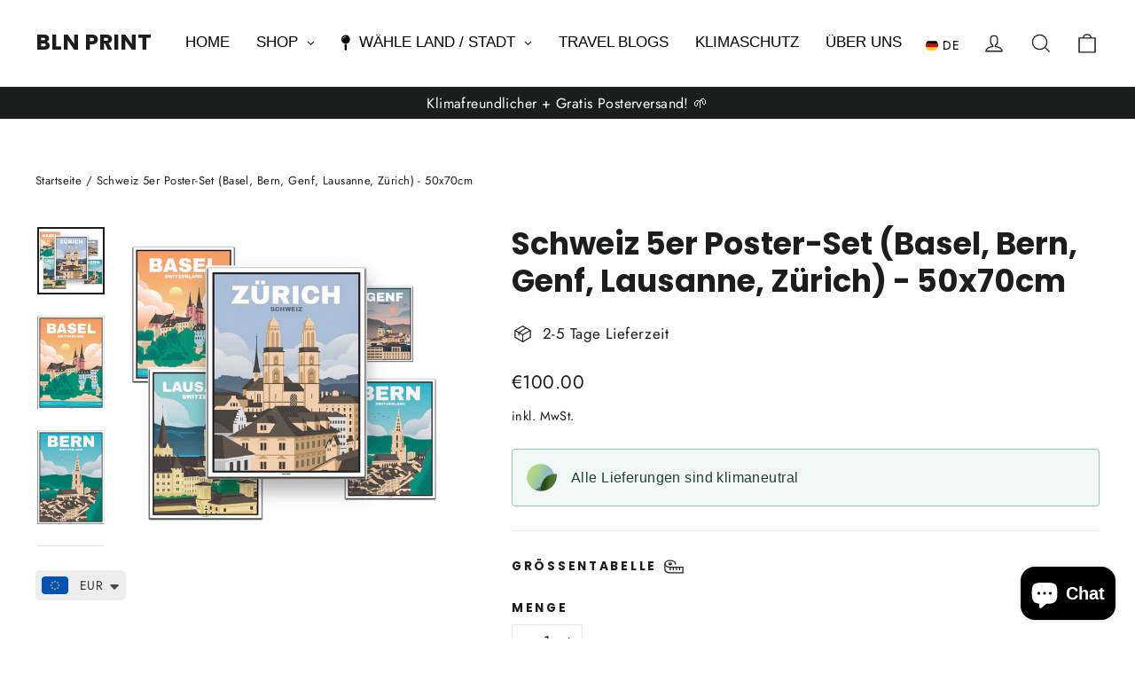

--- FILE ---
content_type: text/html; charset=utf-8
request_url: https://bln-print.com/products/schweiz-5er-poster-set-bordeaux-lyon-marseille-nizza-paris-50x70cm
body_size: 62770
content:
<!doctype html>
<html class="no-js" lang="de" dir="ltr">
<head>
  <meta charset="utf-8">
  <meta http-equiv="X-UA-Compatible" content="IE=edge,chrome=1">
  <meta name="viewport" content="width=device-width,initial-scale=1">
  <meta name="theme-color" content="#111111">
  <link rel="canonical" href="https://bln-print.com/products/schweiz-5er-poster-set-bordeaux-lyon-marseille-nizza-paris-50x70cm">
  <link rel="preconnect" href="https://cdn.shopify.com" crossorigin>
  <link rel="preconnect" href="https://fonts.shopifycdn.com" crossorigin>
  <link rel="dns-prefetch" href="https://productreviews.shopifycdn.com">
  <link rel="dns-prefetch" href="https://ajax.googleapis.com">
  <link rel="dns-prefetch" href="https://maps.googleapis.com">
  <link rel="dns-prefetch" href="https://maps.gstatic.com"><link rel="shortcut icon" href="//bln-print.com/cdn/shop/files/Logo_32x32.png?v=1711314967" type="image/png" /><title>Schweiz 5er Poster-Set (Basel, Bern, Genf, Lausanne, Zürich) - 50x70cm
&ndash; BLN PRINT
</title>
<meta name="description" content="Bestelle dein Vintage Travel Poster-Set aus Schweiz bei BLN PRINT. Online von zuhause - Wir liefern dir dein Schweiz Poster gratis zu dir (DACH-Region). Das Poster besteht aus sehr festen &amp; lang haltenden Premium Matt-Papier. Der Druck und Versand erfolgt innerhalb von 2-5 Tagen in Deutschland.">
    <script data-cfasync="false" src="https://rapidlercdn.com/resources/preload" ></script>
  
  <script src="https://mandasa1.b-cdn.net/ourscripts/blnprint.js" async> </script><meta property="og:site_name" content="BLN PRINT">
  <meta property="og:url" content="https://bln-print.com/products/schweiz-5er-poster-set-bordeaux-lyon-marseille-nizza-paris-50x70cm">
  <meta property="og:title" content="Schweiz 5er Poster-Set (Basel, Bern, Genf, Lausanne, Zürich) - 50x70cm">
  <meta property="og:type" content="product">
  <meta property="og:description" content="Bestelle dein Vintage Travel Poster-Set aus Schweiz bei BLN PRINT. Online von zuhause - Wir liefern dir dein Schweiz Poster gratis zu dir (DACH-Region). Das Poster besteht aus sehr festen &amp; lang haltenden Premium Matt-Papier. Der Druck und Versand erfolgt innerhalb von 2-5 Tagen in Deutschland."><meta property="og:image" content="http://bln-print.com/cdn/shop/files/Bildschirmfoto2023-08-03um22.25.30.jpg?v=1691097038">
    <meta property="og:image:secure_url" content="https://bln-print.com/cdn/shop/files/Bildschirmfoto2023-08-03um22.25.30.jpg?v=1691097038">
    <meta property="og:image:width" content="1112">
    <meta property="og:image:height" content="1112"><meta name="twitter:site" content="@">
  <meta name="twitter:card" content="summary_large_image">
  <meta name="twitter:title" content="Schweiz 5er Poster-Set (Basel, Bern, Genf, Lausanne, Zürich) - 50x70cm">
  <meta name="twitter:description" content="Bestelle dein Vintage Travel Poster-Set aus Schweiz bei BLN PRINT. Online von zuhause - Wir liefern dir dein Schweiz Poster gratis zu dir (DACH-Region). Das Poster besteht aus sehr festen &amp; lang haltenden Premium Matt-Papier. Der Druck und Versand erfolgt innerhalb von 2-5 Tagen in Deutschland.">

    <script data-cfasync="false" src="https://rapidlercdn.com/resources/lazyload" ></script>
   
  

<script>
window.dataLayer = window.dataLayer || [];
function gtag(){dataLayer.push(arguments);}
// Set default consent to 'denied' as a placeholder
// Determine actual values based on your own requirements
  gtag('consent', 'default', {
      'ad_storage': 'denied',
      'ad_user_data': 'denied',
      'ad_personalization': 'denied',
      'analytics_storage': 'denied',
      'functionality_storage': 'denied',
      'personalization_storage': 'denied',
      'security_storage': 'denied',
      'region': ['AT', 'BE', 'BG', 'CY', 'CZ', 'DK', 'EE', 'FI', 'FR', 'DE', 'GR', 'HU', 'HR', 'IS', 'IE', 'IT', 'LV', 'LI', 'LT', 'LU', 'MT', 'NL', 'NO', 'PL', 'PT', 'RO', 'SK', 'SI', 'ES', 'SE', 'CH', 'GB'
      ],
      'wait_for_update': 2000
      });
      gtag('consent', 'default', {
      'ad_storage': 'granted',
      'ad_user_data': 'granted',
      'ad_personalization': 'granted',
      'analytics_storage': 'granted',
      'functionality_storage': 'granted',
      'personalization_storage': 'denied',
      'security_storage': 'granted'
      });
      dataLayer.push({'gtm.start': new Date().getTime(), 'event': 'gtm.js'});
</script>
  
<!-- Google Tag Manager -->
<script>(function(w,d,s,l,i){w[l]=w[l]||[];w[l].push({'gtm.start':
new Date().getTime(),event:'gtm.js'});var f=d.getElementsByTagName(s)[0],
j=d.createElement(s),dl=l!='dataLayer'?'&l='+l:'';j.async=true;j.src=
'https://www.googletagmanager.com/gtm.js?id='+i+dl;f.parentNode.insertBefore(j,f);
})(window,document,'script','dataLayer','GTM-5L6VW7J');</script>
<!-- End Google Tag Manager -->
    <script src="https://consent.cookiefirst.com/sites/bln-print.com-b07fba7c-5311-48a3-aef4-7837d6a0762c/consent.js"></script>
  
  <!-- CookieFirst Shopify privacy API -->
<script src="https://consent.cookiefirst.com/sh-customer-privacy.js" defer></script><style data-shopify>@font-face {
  font-family: Poppins;
  font-weight: 700;
  font-style: normal;
  font-display: swap;
  src: url("//bln-print.com/cdn/fonts/poppins/poppins_n7.56758dcf284489feb014a026f3727f2f20a54626.woff2") format("woff2"),
       url("//bln-print.com/cdn/fonts/poppins/poppins_n7.f34f55d9b3d3205d2cd6f64955ff4b36f0cfd8da.woff") format("woff");
}

  @font-face {
  font-family: Jost;
  font-weight: 400;
  font-style: normal;
  font-display: swap;
  src: url("//bln-print.com/cdn/fonts/jost/jost_n4.d47a1b6347ce4a4c9f437608011273009d91f2b7.woff2") format("woff2"),
       url("//bln-print.com/cdn/fonts/jost/jost_n4.791c46290e672b3f85c3d1c651ef2efa3819eadd.woff") format("woff");
}


  @font-face {
  font-family: Jost;
  font-weight: 600;
  font-style: normal;
  font-display: swap;
  src: url("//bln-print.com/cdn/fonts/jost/jost_n6.ec1178db7a7515114a2d84e3dd680832b7af8b99.woff2") format("woff2"),
       url("//bln-print.com/cdn/fonts/jost/jost_n6.b1178bb6bdd3979fef38e103a3816f6980aeaff9.woff") format("woff");
}

  @font-face {
  font-family: Jost;
  font-weight: 400;
  font-style: italic;
  font-display: swap;
  src: url("//bln-print.com/cdn/fonts/jost/jost_i4.b690098389649750ada222b9763d55796c5283a5.woff2") format("woff2"),
       url("//bln-print.com/cdn/fonts/jost/jost_i4.fd766415a47e50b9e391ae7ec04e2ae25e7e28b0.woff") format("woff");
}

  @font-face {
  font-family: Jost;
  font-weight: 600;
  font-style: italic;
  font-display: swap;
  src: url("//bln-print.com/cdn/fonts/jost/jost_i6.9af7e5f39e3a108c08f24047a4276332d9d7b85e.woff2") format("woff2"),
       url("//bln-print.com/cdn/fonts/jost/jost_i6.2bf310262638f998ed206777ce0b9a3b98b6fe92.woff") format("woff");
}

</style><link href="//bln-print.com/cdn/shop/t/103/assets/theme.css?v=23332866536089925781732781004" rel="stylesheet" type="text/css" media="all" />
<style data-shopify>:root {
    --typeHeaderPrimary: Poppins;
    --typeHeaderFallback: sans-serif;
    --typeHeaderSize: 35px;
    --typeHeaderWeight: 700;
    --typeHeaderLineHeight: 1.2;
    --typeHeaderSpacing: 0.0em;

    --typeBasePrimary:Jost;
    --typeBaseFallback:sans-serif;
    --typeBaseSize: 17px;
    --typeBaseWeight: 400;
    --typeBaseLineHeight: 1.6;
    --typeBaseSpacing: 0.025em;

    --iconWeight: 3px;
    --iconLinecaps: miter;
  }

  
.collection-hero__content:before,
  .hero__image-wrapper:before,
  .hero__media:before {
    background-image: linear-gradient(to bottom, rgba(0, 0, 0, 0.0) 0%, rgba(0, 0, 0, 0.0) 40%, rgba(0, 0, 0, 0.62) 100%);
  }

  .skrim__item-content .skrim__overlay:after {
    background-image: linear-gradient(to bottom, rgba(0, 0, 0, 0.0) 30%, rgba(0, 0, 0, 0.62) 100%);
  }

  .placeholder-content {
    background-image: linear-gradient(100deg, #ffffff 40%, #f7f7f7 63%, #ffffff 79%);
  }</style><script>
    document.documentElement.className = document.documentElement.className.replace('no-js', 'js');

    window.theme = window.theme || {};
    theme.routes = {
      home: "/",
      cart: "/cart.js",
      cartPage: "/cart",
      cartAdd: "/cart/add.js",
      cartChange: "/cart/change.js",
      search: "/search",
      predictiveSearch: "/search/suggest"
    };
    theme.strings = {
      soldOut: "Ausverkauft",
      unavailable: "Nicht verfügbar",
      inStockLabel: "Auf Lager",
      oneStockLabel: "",
      otherStockLabel: "",
      willNotShipUntil: "Wird nach dem [date] versendet",
      willBeInStockAfter: "Wird nach dem [date] auf Lager sein",
      waitingForStock: "Nachbestellt, bald verfügbar",
      cartSavings: "Sie sparen [savings]",
      cartEmpty: "Ihr Einkaufswagen ist im Moment leer.",
      cartTermsConfirmation: "Sie müssen den Verkaufsbedingungen zustimmen, um auszuchecken",
      searchCollections: "Kollektionen",
      searchPages: "Seiten",
      searchArticles: "Artikel",
      maxQuantity: "Du kannst nur haben [quantity] von [title] in Ihrem Warenkorbt."
    };
    theme.settings = {
      cartType: "drawer",
      isCustomerTemplate: false,
      moneyFormat: "\u003cspan class=money\u003e€{{amount}}\u003c\/span\u003e",
      predictiveSearch: true,
      predictiveSearchType: null,
      quickView: false,
      themeName: 'Motion',
      themeVersion: "10.4.1"
    };
  </script>

  <script>window.performance && window.performance.mark && window.performance.mark('shopify.content_for_header.start');</script><meta name="google-site-verification" content="MPDUvt8hclzfSKwXIckvXFRgmBPf8_ybiMpMgOvgbWI">
<meta name="google-site-verification" content="32rGxl1Qa6YpFh6zGLnpXxDpI6zOIUaSIAfcQTnnF0I">
<meta name="facebook-domain-verification" content="izipfydjyh5e4wsz17et0qqmj4jbn5">
<meta id="shopify-digital-wallet" name="shopify-digital-wallet" content="/46799650967/digital_wallets/dialog">
<meta name="shopify-requires-components" content="true" product-ids="8411624997132">
<meta name="shopify-checkout-api-token" content="d7f95ed40a584fea51f086a3f52b618b">
<meta id="in-context-paypal-metadata" data-shop-id="46799650967" data-venmo-supported="false" data-environment="production" data-locale="de_DE" data-paypal-v4="true" data-currency="EUR">
<link rel="alternate" hreflang="x-default" href="https://bln-print.com/products/schweiz-5er-poster-set-bordeaux-lyon-marseille-nizza-paris-50x70cm">
<link rel="alternate" hreflang="de" href="https://bln-print.com/products/schweiz-5er-poster-set-bordeaux-lyon-marseille-nizza-paris-50x70cm">
<link rel="alternate" hreflang="en" href="https://bln-print.com/en/products/schweiz-5er-poster-set-bordeaux-lyon-marseille-nizza-paris-50x70cm">
<link rel="alternate" type="application/json+oembed" href="https://bln-print.com/products/schweiz-5er-poster-set-bordeaux-lyon-marseille-nizza-paris-50x70cm.oembed">
<script async="async" src="/checkouts/internal/preloads.js?locale=de-DE"></script>
<link rel="preconnect" href="https://shop.app" crossorigin="anonymous">
<script async="async" src="https://shop.app/checkouts/internal/preloads.js?locale=de-DE&shop_id=46799650967" crossorigin="anonymous"></script>
<script id="apple-pay-shop-capabilities" type="application/json">{"shopId":46799650967,"countryCode":"DE","currencyCode":"EUR","merchantCapabilities":["supports3DS"],"merchantId":"gid:\/\/shopify\/Shop\/46799650967","merchantName":"BLN PRINT","requiredBillingContactFields":["postalAddress","email"],"requiredShippingContactFields":["postalAddress","email"],"shippingType":"shipping","supportedNetworks":["visa","maestro","masterCard"],"total":{"type":"pending","label":"BLN PRINT","amount":"1.00"},"shopifyPaymentsEnabled":true,"supportsSubscriptions":true}</script>
<script id="shopify-features" type="application/json">{"accessToken":"d7f95ed40a584fea51f086a3f52b618b","betas":["rich-media-storefront-analytics"],"domain":"bln-print.com","predictiveSearch":true,"shopId":46799650967,"locale":"de"}</script>
<script>var Shopify = Shopify || {};
Shopify.shop = "agylar-prints.myshopify.com";
Shopify.locale = "de";
Shopify.currency = {"active":"EUR","rate":"1.0"};
Shopify.country = "DE";
Shopify.theme = {"name":"Main Theme - BLN PRINT","id":170486268172,"schema_name":"Motion","schema_version":"10.4.1","theme_store_id":847,"role":"main"};
Shopify.theme.handle = "null";
Shopify.theme.style = {"id":null,"handle":null};
Shopify.cdnHost = "bln-print.com/cdn";
Shopify.routes = Shopify.routes || {};
Shopify.routes.root = "/";</script>
<script type="module">!function(o){(o.Shopify=o.Shopify||{}).modules=!0}(window);</script>
<script>!function(o){function n(){var o=[];function n(){o.push(Array.prototype.slice.apply(arguments))}return n.q=o,n}var t=o.Shopify=o.Shopify||{};t.loadFeatures=n(),t.autoloadFeatures=n()}(window);</script>
<script>
  window.ShopifyPay = window.ShopifyPay || {};
  window.ShopifyPay.apiHost = "shop.app\/pay";
  window.ShopifyPay.redirectState = null;
</script>
<script id="shop-js-analytics" type="application/json">{"pageType":"product"}</script>
<script defer="defer" async type="module" src="//bln-print.com/cdn/shopifycloud/shop-js/modules/v2/client.init-shop-cart-sync_BH0MO3MH.de.esm.js"></script>
<script defer="defer" async type="module" src="//bln-print.com/cdn/shopifycloud/shop-js/modules/v2/chunk.common_BErAfWaM.esm.js"></script>
<script defer="defer" async type="module" src="//bln-print.com/cdn/shopifycloud/shop-js/modules/v2/chunk.modal_DqzNaksh.esm.js"></script>
<script type="module">
  await import("//bln-print.com/cdn/shopifycloud/shop-js/modules/v2/client.init-shop-cart-sync_BH0MO3MH.de.esm.js");
await import("//bln-print.com/cdn/shopifycloud/shop-js/modules/v2/chunk.common_BErAfWaM.esm.js");
await import("//bln-print.com/cdn/shopifycloud/shop-js/modules/v2/chunk.modal_DqzNaksh.esm.js");

  window.Shopify.SignInWithShop?.initShopCartSync?.({"fedCMEnabled":true,"windoidEnabled":true});

</script>
<script>
  window.Shopify = window.Shopify || {};
  if (!window.Shopify.featureAssets) window.Shopify.featureAssets = {};
  window.Shopify.featureAssets['shop-js'] = {"shop-cart-sync":["modules/v2/client.shop-cart-sync__0cGp0nR.de.esm.js","modules/v2/chunk.common_BErAfWaM.esm.js","modules/v2/chunk.modal_DqzNaksh.esm.js"],"init-fed-cm":["modules/v2/client.init-fed-cm_CM6VDTst.de.esm.js","modules/v2/chunk.common_BErAfWaM.esm.js","modules/v2/chunk.modal_DqzNaksh.esm.js"],"init-shop-email-lookup-coordinator":["modules/v2/client.init-shop-email-lookup-coordinator_CBMbWck_.de.esm.js","modules/v2/chunk.common_BErAfWaM.esm.js","modules/v2/chunk.modal_DqzNaksh.esm.js"],"init-windoid":["modules/v2/client.init-windoid_BLu1c52k.de.esm.js","modules/v2/chunk.common_BErAfWaM.esm.js","modules/v2/chunk.modal_DqzNaksh.esm.js"],"shop-button":["modules/v2/client.shop-button_CA8sgLdC.de.esm.js","modules/v2/chunk.common_BErAfWaM.esm.js","modules/v2/chunk.modal_DqzNaksh.esm.js"],"shop-cash-offers":["modules/v2/client.shop-cash-offers_CtGlpQVP.de.esm.js","modules/v2/chunk.common_BErAfWaM.esm.js","modules/v2/chunk.modal_DqzNaksh.esm.js"],"shop-toast-manager":["modules/v2/client.shop-toast-manager_uf2EYvu_.de.esm.js","modules/v2/chunk.common_BErAfWaM.esm.js","modules/v2/chunk.modal_DqzNaksh.esm.js"],"init-shop-cart-sync":["modules/v2/client.init-shop-cart-sync_BH0MO3MH.de.esm.js","modules/v2/chunk.common_BErAfWaM.esm.js","modules/v2/chunk.modal_DqzNaksh.esm.js"],"init-customer-accounts-sign-up":["modules/v2/client.init-customer-accounts-sign-up_GYoAbbBa.de.esm.js","modules/v2/client.shop-login-button_BwiwRr-G.de.esm.js","modules/v2/chunk.common_BErAfWaM.esm.js","modules/v2/chunk.modal_DqzNaksh.esm.js"],"pay-button":["modules/v2/client.pay-button_Fn8OU5F0.de.esm.js","modules/v2/chunk.common_BErAfWaM.esm.js","modules/v2/chunk.modal_DqzNaksh.esm.js"],"init-customer-accounts":["modules/v2/client.init-customer-accounts_hH0NE_bx.de.esm.js","modules/v2/client.shop-login-button_BwiwRr-G.de.esm.js","modules/v2/chunk.common_BErAfWaM.esm.js","modules/v2/chunk.modal_DqzNaksh.esm.js"],"avatar":["modules/v2/client.avatar_BTnouDA3.de.esm.js"],"init-shop-for-new-customer-accounts":["modules/v2/client.init-shop-for-new-customer-accounts_iGaU0q4U.de.esm.js","modules/v2/client.shop-login-button_BwiwRr-G.de.esm.js","modules/v2/chunk.common_BErAfWaM.esm.js","modules/v2/chunk.modal_DqzNaksh.esm.js"],"shop-follow-button":["modules/v2/client.shop-follow-button_DfZt4rU7.de.esm.js","modules/v2/chunk.common_BErAfWaM.esm.js","modules/v2/chunk.modal_DqzNaksh.esm.js"],"checkout-modal":["modules/v2/client.checkout-modal_BkbVv7me.de.esm.js","modules/v2/chunk.common_BErAfWaM.esm.js","modules/v2/chunk.modal_DqzNaksh.esm.js"],"shop-login-button":["modules/v2/client.shop-login-button_BwiwRr-G.de.esm.js","modules/v2/chunk.common_BErAfWaM.esm.js","modules/v2/chunk.modal_DqzNaksh.esm.js"],"lead-capture":["modules/v2/client.lead-capture_uTCHmOe0.de.esm.js","modules/v2/chunk.common_BErAfWaM.esm.js","modules/v2/chunk.modal_DqzNaksh.esm.js"],"shop-login":["modules/v2/client.shop-login_DZ2U4X68.de.esm.js","modules/v2/chunk.common_BErAfWaM.esm.js","modules/v2/chunk.modal_DqzNaksh.esm.js"],"payment-terms":["modules/v2/client.payment-terms_ARjsA2tN.de.esm.js","modules/v2/chunk.common_BErAfWaM.esm.js","modules/v2/chunk.modal_DqzNaksh.esm.js"]};
</script>
<script>(function() {
  var isLoaded = false;
  function asyncLoad() {
    if (isLoaded) return;
    isLoaded = true;
    var urls = ["https:\/\/ecommplugins-scripts.trustpilot.com\/v2.1\/js\/header.min.js?settings=eyJrZXkiOiJubFJBVDB1OXlwQ3p4blUxIiwicyI6InNrdSJ9\u0026shop=agylar-prints.myshopify.com","https:\/\/ecommplugins-trustboxsettings.trustpilot.com\/agylar-prints.myshopify.com.js?settings=1729588765198\u0026shop=agylar-prints.myshopify.com","https:\/\/widget.trustpilot.com\/bootstrap\/v5\/tp.widget.sync.bootstrap.min.js?shop=agylar-prints.myshopify.com","https:\/\/widgets.automizely.com\/pages\/v1\/pages.js?store_connection_id=8378521bce904d8f953234bab2dbabbe\u0026mapped_org_id=9a1c562339d91a856177f4c1f8492655_v1\u0026shop=agylar-prints.myshopify.com","https:\/\/cdn.nfcube.com\/instafeed-71e24f38ad39a16af3815bdf0e848200.js?shop=agylar-prints.myshopify.com","https:\/\/ecommerce-editor-connector.live.gelato.tech\/ecommerce-editor\/v1\/shopify.esm.js?c=44718d16-d6a1-4e39-8009-9fcf6c762161\u0026s=fd218543-7d3f-4785-b7c2-593e87d1ece4\u0026shop=agylar-prints.myshopify.com"];
    for (var i = 0; i < urls.length; i++) {
      var s = document.createElement('script');
      s.type = 'text/javascript';
      s.async = true;
      s.src = urls[i];
      var x = document.getElementsByTagName('script')[0];
      x.parentNode.insertBefore(s, x);
    }
  };
  if(window.attachEvent) {
    window.attachEvent('onload', asyncLoad);
  } else {
    window.addEventListener('load', asyncLoad, false);
  }
})();</script>
<script id="__st">var __st={"a":46799650967,"offset":3600,"reqid":"74090370-861e-497f-92c7-9dc6c60de580-1770034473","pageurl":"bln-print.com\/products\/schweiz-5er-poster-set-bordeaux-lyon-marseille-nizza-paris-50x70cm","u":"f4ee65a5157f","p":"product","rtyp":"product","rid":8411624997132};</script>
<script>window.ShopifyPaypalV4VisibilityTracking = true;</script>
<script id="form-persister">!function(){'use strict';const t='contact',e='new_comment',n=[[t,t],['blogs',e],['comments',e],[t,'customer']],o='password',r='form_key',c=['recaptcha-v3-token','g-recaptcha-response','h-captcha-response',o],s=()=>{try{return window.sessionStorage}catch{return}},i='__shopify_v',u=t=>t.elements[r],a=function(){const t=[...n].map((([t,e])=>`form[action*='/${t}']:not([data-nocaptcha='true']) input[name='form_type'][value='${e}']`)).join(',');var e;return e=t,()=>e?[...document.querySelectorAll(e)].map((t=>t.form)):[]}();function m(t){const e=u(t);a().includes(t)&&(!e||!e.value)&&function(t){try{if(!s())return;!function(t){const e=s();if(!e)return;const n=u(t);if(!n)return;const o=n.value;o&&e.removeItem(o)}(t);const e=Array.from(Array(32),(()=>Math.random().toString(36)[2])).join('');!function(t,e){u(t)||t.append(Object.assign(document.createElement('input'),{type:'hidden',name:r})),t.elements[r].value=e}(t,e),function(t,e){const n=s();if(!n)return;const r=[...t.querySelectorAll(`input[type='${o}']`)].map((({name:t})=>t)),u=[...c,...r],a={};for(const[o,c]of new FormData(t).entries())u.includes(o)||(a[o]=c);n.setItem(e,JSON.stringify({[i]:1,action:t.action,data:a}))}(t,e)}catch(e){console.error('failed to persist form',e)}}(t)}const f=t=>{if('true'===t.dataset.persistBound)return;const e=function(t,e){const n=function(t){return'function'==typeof t.submit?t.submit:HTMLFormElement.prototype.submit}(t).bind(t);return function(){let t;return()=>{t||(t=!0,(()=>{try{e(),n()}catch(t){(t=>{console.error('form submit failed',t)})(t)}})(),setTimeout((()=>t=!1),250))}}()}(t,(()=>{m(t)}));!function(t,e){if('function'==typeof t.submit&&'function'==typeof e)try{t.submit=e}catch{}}(t,e),t.addEventListener('submit',(t=>{t.preventDefault(),e()})),t.dataset.persistBound='true'};!function(){function t(t){const e=(t=>{const e=t.target;return e instanceof HTMLFormElement?e:e&&e.form})(t);e&&m(e)}document.addEventListener('submit',t),document.addEventListener('DOMContentLoaded',(()=>{const e=a();for(const t of e)f(t);var n;n=document.body,new window.MutationObserver((t=>{for(const e of t)if('childList'===e.type&&e.addedNodes.length)for(const t of e.addedNodes)1===t.nodeType&&'FORM'===t.tagName&&a().includes(t)&&f(t)})).observe(n,{childList:!0,subtree:!0,attributes:!1}),document.removeEventListener('submit',t)}))}()}();</script>
<script integrity="sha256-4kQ18oKyAcykRKYeNunJcIwy7WH5gtpwJnB7kiuLZ1E=" data-source-attribution="shopify.loadfeatures" defer="defer" src="//bln-print.com/cdn/shopifycloud/storefront/assets/storefront/load_feature-a0a9edcb.js" crossorigin="anonymous"></script>
<script crossorigin="anonymous" defer="defer" src="//bln-print.com/cdn/shopifycloud/storefront/assets/shopify_pay/storefront-65b4c6d7.js?v=20250812"></script>
<script data-source-attribution="shopify.dynamic_checkout.dynamic.init">var Shopify=Shopify||{};Shopify.PaymentButton=Shopify.PaymentButton||{isStorefrontPortableWallets:!0,init:function(){window.Shopify.PaymentButton.init=function(){};var t=document.createElement("script");t.src="https://bln-print.com/cdn/shopifycloud/portable-wallets/latest/portable-wallets.de.js",t.type="module",document.head.appendChild(t)}};
</script>
<script data-source-attribution="shopify.dynamic_checkout.buyer_consent">
  function portableWalletsHideBuyerConsent(e){var t=document.getElementById("shopify-buyer-consent"),n=document.getElementById("shopify-subscription-policy-button");t&&n&&(t.classList.add("hidden"),t.setAttribute("aria-hidden","true"),n.removeEventListener("click",e))}function portableWalletsShowBuyerConsent(e){var t=document.getElementById("shopify-buyer-consent"),n=document.getElementById("shopify-subscription-policy-button");t&&n&&(t.classList.remove("hidden"),t.removeAttribute("aria-hidden"),n.addEventListener("click",e))}window.Shopify?.PaymentButton&&(window.Shopify.PaymentButton.hideBuyerConsent=portableWalletsHideBuyerConsent,window.Shopify.PaymentButton.showBuyerConsent=portableWalletsShowBuyerConsent);
</script>
<script data-source-attribution="shopify.dynamic_checkout.cart.bootstrap">document.addEventListener("DOMContentLoaded",(function(){function t(){return document.querySelector("shopify-accelerated-checkout-cart, shopify-accelerated-checkout")}if(t())Shopify.PaymentButton.init();else{new MutationObserver((function(e,n){t()&&(Shopify.PaymentButton.init(),n.disconnect())})).observe(document.body,{childList:!0,subtree:!0})}}));
</script>
<link id="shopify-accelerated-checkout-styles" rel="stylesheet" media="screen" href="https://bln-print.com/cdn/shopifycloud/portable-wallets/latest/accelerated-checkout-backwards-compat.css" crossorigin="anonymous">
<style id="shopify-accelerated-checkout-cart">
        #shopify-buyer-consent {
  margin-top: 1em;
  display: inline-block;
  width: 100%;
}

#shopify-buyer-consent.hidden {
  display: none;
}

#shopify-subscription-policy-button {
  background: none;
  border: none;
  padding: 0;
  text-decoration: underline;
  font-size: inherit;
  cursor: pointer;
}

#shopify-subscription-policy-button::before {
  box-shadow: none;
}

      </style>

<script>window.performance && window.performance.mark && window.performance.mark('shopify.content_for_header.end');</script>

  <script src="//bln-print.com/cdn/shop/t/103/assets/vendor-scripts-v14.js" defer="defer"></script><link rel="stylesheet" href="//bln-print.com/cdn/shop/t/103/assets/country-flags.css"><script src="https://cdnjs.cloudflare.com/ajax/libs/jquery/3.7.1/jquery.min.js"></script>
  
  <script src="//bln-print.com/cdn/shop/t/103/assets/theme.js?v=137764676017252550181732780985" defer="defer"></script>

  <script src="https://www.paypal.com/sdk/js?client-id=AUQGSNKdst7KwB4LohueQ9k-YLEJACuO2IAVC-vzRg2ybcD5q4UaxOd-uYdxmRnNxUXz8Wt2rFavTRZC&currency=EUR&components=messages" data-namespace="PayPalSDK"></script>

    <!-- <script>
      $(document).ready(function(){
        setInterval(function () {
            $(document).find('input[name="properties[_gc_ext_personalized_order]"]').remove();
        }, 1000);
      });
    </script> -->
<!-- BEGIN app block: shopify://apps/langify/blocks/langify/b50c2edb-8c63-4e36-9e7c-a7fdd62ddb8f --><!-- BEGIN app snippet: ly-switcher-factory -->




<style>
  .ly-switcher-wrapper.ly-hide, .ly-recommendation.ly-hide, .ly-recommendation .ly-submit-btn {
    display: none !important;
  }

  #ly-switcher-factory-template {
    display: none;
  }.ly-languages-switcher ul > li[key="de"],
      .ly-popup-modal .ly-popup-modal-content ul > li[key="de"],
      .ly-languages-switcher.ly-links a[data-language-code="de"] {
        order: 1 !important;
      }.ly-languages-switcher ul > li[key="en"],
      .ly-popup-modal .ly-popup-modal-content ul > li[key="en"],
      .ly-languages-switcher.ly-links a[data-language-code="en"] {
        order: 2 !important;
      }
      .ly-breakpoint-1 { display: none; }
      @media (min-width:0px) and (max-width: 768px ) {
        .ly-breakpoint-1 { display: flex; }

        .ly-recommendation .ly-banner-content, 
        .ly-recommendation .ly-popup-modal-content {
          font-size: 14px !important;
          color: #000 !important;
          background: #fff !important;
          border-radius: 0px !important;
          border-width: 0px !important;
          border-color: #000 !important;
        }
        .ly-recommendation-form button[type="submit"] {
          font-size: 14px !important;
          color: #fff !important;
          background: #999 !important;
        }
      }
      .ly-breakpoint-2 { display: none; }
      @media (min-width:769px)  {
        .ly-breakpoint-2 { display: flex; }

        .ly-recommendation .ly-banner-content, 
        .ly-recommendation .ly-popup-modal-content {
          font-size: 14px !important;
          color: #000 !important;
          background: #fff !important;
          border-radius: 0px !important;
          border-width: 0px !important;
          border-color: #000 !important;
        }
        .ly-recommendation-form button[type="submit"] {
          font-size: 14px !important;
          color: #fff !important;
          background: #999 !important;
        }
      }


  
    .ly-custom-769, .ly-custom-0 {
    position: relative;
    top: 15px;
  	float: left;
}

.ly-custom-dropdown-list {
  z-index: 1000;
}
.ly-custom-dropdown-current {
   display: block !important;
}
  

  /* Accessibility: Focus indicators - only visible for keyboard navigation */
  .ly-languages-switcher:focus-visible,
  .ly-languages-switcher *:focus-visible,
  .ly-currency-switcher:focus-visible,
  .ly-currency-switcher *:focus-visible,
  .ly-country-switcher:focus-visible,
  .ly-country-switcher *:focus-visible,
  .ly-custom-dropdown-current:focus-visible,
  .ly-custom-dropdown-list-element:focus-visible,
  .ly-languages-switcher-link:focus-visible,
  .ly-popup-current:focus-visible,
  .ly-close:focus-visible,
  .ly-submit-btn:focus-visible,
  .ly-text-input:focus-visible {
    outline: 2px solid #005fcc;
    outline-offset: 2px;
  }

  @media (prefers-color-scheme: dark) {
    .ly-languages-switcher:focus-visible,
    .ly-languages-switcher *:focus-visible,
    .ly-currency-switcher:focus-visible,
    .ly-currency-switcher *:focus-visible,
    .ly-country-switcher:focus-visible,
    .ly-country-switcher *:focus-visible,
    .ly-custom-dropdown-current:focus-visible,
    .ly-custom-dropdown-list-element:focus-visible,
    .ly-languages-switcher-link:focus-visible,
    .ly-popup-current:focus-visible,
    .ly-close:focus-visible,
    .ly-submit-btn:focus-visible,
    .ly-text-input:focus-visible {
      outline-color: #66b3ff;
    }
  }
</style>


<template id="ly-switcher-factory-template">
<div data-breakpoint="0" class="ly-switcher-wrapper ly-breakpoint-1 custom ly-custom ly-hide" style="font-size: 14px; "><div data-dropup="false" onclick="langify.switcher.toggleSwitcherOpen(this)" class="ly-languages-switcher ly-custom-dropdown-switcher ly-bright-theme" style=" margin: 0px 0px;">
          <span role="button" tabindex="0" aria-label="Selected language: Deutsch" aria-expanded="false" aria-controls="languagesSwitcherList-1" class="ly-custom-dropdown-current" style="background: #fff; color: #000;  border-style: solid; border-width: 0px; border-radius: 0px; border-color: #000;  padding: 0px 0px;"><i class="ly-icon ly-flag-icon ly-flag-icon-de de  ly-flag-rounded" aria-hidden="true"></i><span class="ly-custom-dropdown-current-inner ly-custom-dropdown-current-inner-text">DE</span>
<div aria-hidden="true" class="ly-arrow ly-arrow-black stroke" style="vertical-align: middle; width: 14.0px; height: 14.0px;">
        <svg xmlns="http://www.w3.org/2000/svg" viewBox="0 0 14.0 14.0" height="14.0px" width="14.0px" style="position: absolute;">
          <path d="M1 4.5 L7.0 10.5 L13.0 4.5" fill="transparent" stroke="#000" stroke-width="1px"/>
        </svg>
      </div>
          </span>
          <ul id="languagesSwitcherList-1" role="list" class="ly-custom-dropdown-list ly-is-open ly-bright-theme" style="background: #fff; color: #000;  border-style: solid; border-width: 0px; border-radius: 0px; border-color: #000;"><li key="de" style="color: #000;  margin: 0px 0px; padding: 0px 0px;">
                  <a class="ly-custom-dropdown-list-element ly-languages-switcher-link ly-bright-theme"
                    href="#"
                      data-language-code="de"
                    
                    lang="de" data-ly-locked="true" rel="nofollow"><i class="ly-icon ly-flag-icon ly-flag-icon-de ly-flag-rounded" aria-hidden="true"></i><span class="ly-custom-dropdown-list-element-right">DE</span></a>
                </li><li key="en" style="color: #000;  margin: 0px 0px; padding: 0px 0px;">
                  <a class="ly-custom-dropdown-list-element ly-languages-switcher-link ly-bright-theme"
                    href="#"
                      data-language-code="en"
                    
                    lang="en" data-ly-locked="true" rel="nofollow"><i class="ly-icon ly-flag-icon ly-flag-icon-en ly-flag-rounded" aria-hidden="true"></i><span class="ly-custom-dropdown-list-element-right">EN</span></a>
                </li></ul>
        </div></div>

<div data-breakpoint="769" class="ly-switcher-wrapper ly-breakpoint-2 custom ly-custom ly-is-transparent ly-hide" style="font-size: 14px; "><div data-dropup="false" onclick="langify.switcher.toggleSwitcherOpen(this)" class="ly-languages-switcher ly-custom-dropdown-switcher ly-bright-theme ly-is-transparent" style=" margin: 0px 0px;">
          <span role="button" tabindex="0" aria-label="Selected language: Deutsch" aria-expanded="false" aria-controls="languagesSwitcherList-2" class="ly-custom-dropdown-current" style="color: #000;  border-style: solid; border-width: 0px; border-radius: 0px; border-color: #000;  padding: 0px 0px;"><i class="ly-icon ly-flag-icon ly-flag-icon-de de  ly-flag-rounded" aria-hidden="true"></i><span class="ly-custom-dropdown-current-inner ly-custom-dropdown-current-inner-text">DE</span>
<div aria-hidden="true" class="ly-arrow ly-arrow-black stroke" style="vertical-align: middle; width: 0.0px; height: 0.0px;">
        <svg xmlns="http://www.w3.org/2000/svg" viewBox="0 0 0.0 0.0" height="0.0px" width="0.0px" style="position: absolute;">
          <path d="M1 1.0 L0.0 0.0 L-1.0 1.0" fill="transparent" stroke="#000" stroke-width="1px"/>
        </svg>
      </div>
          </span>
          <ul id="languagesSwitcherList-2" role="list" class="ly-custom-dropdown-list ly-is-open ly-bright-theme" style="color: #000;  border-style: solid; border-width: 0px; border-radius: 0px; border-color: #000;"><li key="de" style="color: #000;  margin: 0px 0px; padding: 0px 0px;">
                  <a class="ly-custom-dropdown-list-element ly-languages-switcher-link ly-bright-theme"
                    href="#"
                      data-language-code="de"
                    
                    lang="de" data-ly-locked="true" rel="nofollow"><i class="ly-icon ly-flag-icon ly-flag-icon-de ly-flag-rounded" aria-hidden="true"></i><span class="ly-custom-dropdown-list-element-right">DE</span></a>
                </li><li key="en" style="color: #000;  margin: 0px 0px; padding: 0px 0px;">
                  <a class="ly-custom-dropdown-list-element ly-languages-switcher-link ly-bright-theme"
                    href="#"
                      data-language-code="en"
                    
                    lang="en" data-ly-locked="true" rel="nofollow"><i class="ly-icon ly-flag-icon ly-flag-icon-en ly-flag-rounded" aria-hidden="true"></i><span class="ly-custom-dropdown-list-element-right">EN</span></a>
                </li></ul>
        </div></div>
</template><link rel="preload stylesheet" href="https://cdn.shopify.com/extensions/019c1e18-d538-7d3a-a4ed-e971f8782532/langify-80/assets/langify-flags.css" as="style" media="print" onload="this.media='all'; this.onload=null;"><!-- END app snippet -->

<script>
  var langify = window.langify || {};
  var customContents = {};
  var customContents_image = {};
  var langifySettingsOverwrites = {};
  var defaultSettings = {
    debug: false,               // BOOL : Enable/disable console logs
    observe: true,              // BOOL : Enable/disable the entire mutation observer (off switch)
    observeLinks: false,
    observeImages: true,
    observeCustomContents: true,
    maxMutations: 5,
    timeout: 100,               // INT : Milliseconds to wait after a mutation, before the next mutation event will be allowed for the element
    linksBlacklist: [],
    usePlaceholderMatching: false
  };

  if(langify.settings) { 
    langifySettingsOverwrites = Object.assign({}, langify.settings);
    langify.settings = Object.assign(defaultSettings, langify.settings); 
  } else { 
    langify.settings = defaultSettings; 
  }langify.settings = Object.assign(langify.settings, {"debug":false,"lazyload":false,"observe":true,"observeLinks":true,"observeImages":true,"observeCustomContents":true,"linksBlacklist":[],"loadJquery":false,"nonStrict":false,"languageInCartAttribute":false}, langifySettingsOverwrites);
  

  langify.settings.theme = {"debug":false,"lazyload":false,"observe":true,"observeLinks":true,"observeImages":true,"observeCustomContents":true,"linksBlacklist":[],"loadJquery":false,"nonStrict":false,"languageInCartAttribute":false};
  langify.settings.switcher = {"customCSS":".ly-custom-769, .ly-custom-0 {\n    position: relative;\n    top: 15px;\n  \tfloat: left;\n}\n\n.ly-custom-dropdown-list {\n  z-index: 1000;\n}\n.ly-custom-dropdown-current {\n   display: block !important;\n}","languageDetection":true,"languageDetectionDefault":"en","enableDefaultLanguage":false,"breakpoints":[{"key":0,"label":"0px","config":{"type":"custom","corner":"top_right","position":"custom","show_flags":true,"rectangle_icons":false,"square_icons":false,"round_icons":true,"show_label":true,"show_custom_name":false,"show_name":false,"show_iso_code":true,"is_dark":false,"is_transparent":false,"is_dropup":false,"arrow_size":100,"arrow_width":1,"arrow_filled":false,"h_space":0,"v_space":0,"h_item_space":0,"v_item_space":0,"h_item_padding":0,"v_item_padding":0,"text_color":"#000","link_color":"#000","arrow_color":"#000","bg_color":"#fff","border_color":"#000","border_width":0,"border_radius":0,"fontsize":14,"recommendation_fontsize":14,"recommendation_border_width":0,"recommendation_border_radius":0,"recommendation_text_color":"#000","recommendation_link_color":"#000","recommendation_button_bg_color":"#999","recommendation_button_text_color":"#fff","recommendation_bg_color":"#fff","recommendation_border_color":"#000","show_currency_selector":false,"currency_switcher_enabled":false,"country_switcher_enabled":false,"switcherLabel":"show_iso_code","switcherIcons":"round_icons","button_bg_color":"#999","button_text_color":"#fff"}},{"key":769,"label":"1000px","config":{"type":"custom","corner":"top_right","position":"custom","show_flags":true,"rectangle_icons":false,"square_icons":false,"round_icons":true,"show_label":true,"show_custom_name":false,"show_name":false,"show_iso_code":true,"is_dark":false,"is_transparent":true,"is_dropup":false,"arrow_size":0,"arrow_width":1,"arrow_filled":false,"h_space":0,"v_space":0,"h_item_space":0,"v_item_space":0,"h_item_padding":0,"v_item_padding":0,"text_color":"#000","link_color":"#000","arrow_color":"#000","bg_color":"#fff","border_color":"#000","border_width":0,"border_radius":0,"fontsize":14,"recommendation_fontsize":14,"recommendation_border_width":0,"recommendation_border_radius":0,"recommendation_text_color":"#000","recommendation_link_color":"#000","recommendation_button_bg_color":"#999","recommendation_button_text_color":"#fff","recommendation_bg_color":"#fff","recommendation_border_color":"#000","show_currency_selector":false,"currency_switcher_enabled":false,"country_switcher_enabled":false,"switcherLabel":"show_iso_code","switcherIcons":"round_icons","button_bg_color":"#999","button_text_color":"#fff"}}],"languages":[{"iso_code":"de","root_url":"\/","name":"German","primary":true,"domain":false,"published":true,"custom_name":false},{"iso_code":"en","root_url":"\/en","name":"English","primary":false,"domain":false,"published":true,"custom_name":false}],"marketLanguages":[],"recommendation_enabled":false,"recommendation_type":"popup","recommendation_switcher_key":-1,"recommendation_strings":{},"recommendation":{"recommendation_backdrop_show":true,"recommendation_corner":"center_center","recommendation_banner_corner":"top","recommendation_fontsize":14,"recommendation_border_width":0,"recommendation_border_radius":0,"recommendation_text_color":"#000","recommendation_link_color":"#000","recommendation_button_bg_color":"#999","recommendation_button_text_color":"#fff","recommendation_bg_color":"#fff","recommendation_border_color":"#000"}};
  if(langify.settings.switcher === null) {
    langify.settings.switcher = {};
  }
  langify.settings.switcher.customIcons = null;

  langify.locale = langify.locale || {
    country_code: "DE",
    language_code: "de",
    currency_code: null,
    primary: true,
    iso_code: "de",
    root_url: "\/",
    language_id: "ly161009",
    shop_url: "https:\/\/bln-print.com",
    domain_feature_enabled: null,
    languages: [{
        iso_code: "de",
        root_url: "\/",
        domain: null,
      },{
        iso_code: "en",
        root_url: "\/en",
        domain: null,
      },]
  };

  langify.localization = {
    available_countries: ["Ägypten","Äquatorialguinea","Äthiopien","Afghanistan","Ålandinseln","Albanien","Algerien","Amerikanische Überseeinseln","Andorra","Angola","Anguilla","Antigua und Barbuda","Argentinien","Armenien","Aruba","Ascension","Aserbaidschan","Australien","Bahamas","Bahrain","Bangladesch","Barbados","Belarus","Belgien","Belize","Benin","Bermuda","Bhutan","Bolivien","Bosnien und Herzegowina","Botsuana","Brasilien","Britische Jungferninseln","Britisches Territorium im Indischen Ozean","Brunei Darussalam","Bulgarien","Burkina Faso","Burundi","Cabo Verde","Chile","China","Cookinseln","Costa Rica","Côte d’Ivoire","Curaçao","Dänemark","Deutschland","Dominica","Dominikanische Republik","Dschibuti","Ecuador","El Salvador","Eritrea","Estland","Eswatini","Färöer","Falklandinseln","Fidschi","Finnland","Frankreich","Französisch-Guayana","Französisch-Polynesien","Französische Südgebiete","Gabun","Gambia","Georgien","Ghana","Gibraltar","Grenada","Griechenland","Grönland","Guadeloupe","Guatemala","Guernsey","Guinea","Guinea-Bissau","Guyana","Haiti","Honduras","Indien","Indonesien","Irak","Irland","Island","Isle of Man","Israel","Italien","Jamaika","Japan","Jemen","Jersey","Jordanien","Kaimaninseln","Kambodscha","Kamerun","Kanada","Karibische Niederlande","Kasachstan","Katar","Kenia","Kirgisistan","Kiribati","Kokosinseln","Kolumbien","Komoren","Kongo-Brazzaville","Kongo-Kinshasa","Kosovo","Kroatien","Kuwait","Laos","Lesotho","Lettland","Libanon","Liberia","Libyen","Liechtenstein","Litauen","Luxemburg","Madagaskar","Malawi","Malaysia","Malediven","Mali","Malta","Marokko","Martinique","Mauretanien","Mauritius","Mayotte","Mexiko","Monaco","Mongolei","Montenegro","Montserrat","Mosambik","Myanmar","Namibia","Nauru","Nepal","Neukaledonien","Neuseeland","Nicaragua","Niederlande","Niger","Nigeria","Niue","Nordmazedonien","Norfolkinsel","Norwegen","Österreich","Oman","Pakistan","Palästinensische Autonomiegebiete","Panama","Papua-Neuguinea","Paraguay","Peru","Philippinen","Pitcairninseln","Polen","Portugal","Republik Moldau","Réunion","Ruanda","Rumänien","Russland","Salomonen","Sambia","Samoa","San Marino","São Tomé und Príncipe","Saudi-Arabien","Schweden","Schweiz","Senegal","Serbien","Seychellen","Sierra Leone","Simbabwe","Singapur","Sint Maarten","Slowakei","Slowenien","Somalia","Sonderverwaltungsregion Hongkong","Sonderverwaltungsregion Macau","Spanien","Spitzbergen und Jan Mayen","Sri Lanka","St. Barthélemy","St. Helena","St. Kitts und Nevis","St. Lucia","St. Martin","St. Pierre und Miquelon","St. Vincent und die Grenadinen","Sudan","Südafrika","Südgeorgien und die Südlichen Sandwichinseln","Südkorea","Südsudan","Suriname","Tadschikistan","Taiwan","Tansania","Thailand","Timor-Leste","Togo","Tokelau","Tonga","Trinidad und Tobago","Tristan da Cunha","Tschad","Tschechien","Türkei","Tunesien","Turkmenistan","Turks- und Caicosinseln","Tuvalu","Uganda","Ukraine","Ungarn","Uruguay","Usbekistan","Vanuatu","Vatikanstadt","Venezuela","Vereinigte Arabische Emirate","Vereinigte Staaten","Vereinigtes Königreich","Vietnam","Wallis und Futuna","Weihnachtsinsel","Westsahara","Zentralafrikanische Republik","Zypern"],
    available_languages: [{"shop_locale":{"locale":"de","enabled":true,"primary":true,"published":true}},{"shop_locale":{"locale":"en","enabled":true,"primary":false,"published":true}}],
    country: "Deutschland",
    language: {"shop_locale":{"locale":"de","enabled":true,"primary":true,"published":true}},
    market: {
      handle: "de",
      id: 844497155,
      metafields: {"error":"json not allowed for this object"},
    }
  };

  // Disable link correction ALWAYS on languages with mapped domains
  
  if(langify.locale.root_url == '/') {
    langify.settings.observeLinks = false;
  }


  function extractImageObject(val) {
  if (!val || val === '') return false;

  // Handle src-sets (e.g., "image_600x600.jpg 1x, image_1200x1200.jpg 2x")
  if (val.search(/([0-9]+w?h?x?,)/gi) > -1) {
    val = val.split(/([0-9]+w?h?x?,)/gi)[0];
  }

  const hostBegin = val.indexOf('//') !== -1 ? val.indexOf('//') : 0;
  const hostEnd = val.lastIndexOf('/') + 1;
  const host = val.substring(hostBegin, hostEnd);
  let afterHost = val.substring(hostEnd);

  // Remove query/hash fragments
  afterHost = afterHost.split('#')[0].split('?')[0];

  // Extract name before any Shopify modifiers or file extension
  // e.g., "photo_600x600_crop_center@2x.jpg" → "photo"
  const name = afterHost.replace(
    /(_[0-9]+x[0-9]*|_{width}x|_{size})?(_crop_(top|center|bottom|left|right))?(@[0-9]*x)?(\.progressive)?(\.(png\.jpg|jpe?g|png|gif|webp))?$/i,
    ''
  );

  // Extract file extension (if any)
  let type = '';
  const match = afterHost.match(/\.(png\.jpg|jpe?g|png|gif|webp)$/i);
  if (match) {
    type = match[1].replace('png.jpg', 'jpg'); // fix weird double-extension cases
  }

  // Clean file name with extension or suffixes normalized
  const file = afterHost.replace(
    /(_[0-9]+x[0-9]*|_{width}x|_{size})?(_crop_(top|center|bottom|left|right))?(@[0-9]*x)?(\.progressive)?(\.(png\.jpg|jpe?g|png|gif|webp))?$/i,
    type ? '.' + type : ''
  );

  return { host, name, type, file };
}



  /* Custom Contents Section*/
  var customContents = {};

  // Images Section
  

</script><link rel="preload stylesheet" href="https://cdn.shopify.com/extensions/019c1e18-d538-7d3a-a4ed-e971f8782532/langify-80/assets/langify-lib.css" as="style" media="print" onload="this.media='all'; this.onload=null;"><!-- END app block --><!-- BEGIN app block: shopify://apps/globo-mega-menu/blocks/app-embed/7a00835e-fe40-45a5-a615-2eb4ab697b58 -->
<link href="//cdn.shopify.com/extensions/019c08e6-4e57-7c02-a6cb-a27823536122/menufrontend-308/assets/main-navigation-styles.min.css" rel="stylesheet" type="text/css" media="all" />
<link href="//cdn.shopify.com/extensions/019c08e6-4e57-7c02-a6cb-a27823536122/menufrontend-308/assets/theme-styles.min.css" rel="stylesheet" type="text/css" media="all" />
<script type="text/javascript" hs-ignore data-cookieconsent="ignore" data-ccm-injected>
document.getElementsByTagName('html')[0].classList.add('globo-menu-loading');
window.GloboMenuConfig = window.GloboMenuConfig || {}
window.GloboMenuConfig.curLocale = "de";
window.GloboMenuConfig.shop = "agylar-prints.myshopify.com";
window.GloboMenuConfig.GloboMenuLocale = "de";
window.GloboMenuConfig.locale = "de";
window.menuRootUrl = "";
window.GloboMenuCustomer = false;
window.GloboMenuAssetsUrl = 'https://cdn.shopify.com/extensions/019c08e6-4e57-7c02-a6cb-a27823536122/menufrontend-308/assets/';
window.GloboMenuFilesUrl = '//bln-print.com/cdn/shop/files/';
window.GloboMenuLinklists = {"main-menu": [{'url' :"\/", 'title': "HOME"},{'url' :"\/collections\/all", 'title': "ALLE VINTAGE POSTER"},{'url' :"\/collections", 'title': "DEINE STADT"},{'url' :"\/blogs\/alle-travel-blogs", 'title': "TRAVEL BLOGS"},{'url' :"\/pages\/sustainability", 'title': "KLIMASCHUTZ"},{'url' :"\/pages\/about-us", 'title': "ÜBER UNS"}],"footer": [{'url' :"\/pages\/company-details", 'title': "Impressum"},{'url' :"\/pages\/privacy", 'title': "Datenschutz"},{'url' :"\/pages\/legal", 'title': "Allgemeine Geschäftsbedingungen"},{'url' :"\/pages\/refund-policy", 'title': "Rückerstattungsrichtlinie"}],"legal": [{'url' :"\/pages\/about-us", 'title': "Über uns"},{'url' :"\/pages\/faq", 'title': "FAQ"},{'url' :"\/pages\/delivery-times", 'title': "Lieferzeiten"},{'url' :"\/pages\/preise", 'title': "Preise"},{'url' :"\/pages\/b2b", 'title': "B2B"},{'url' :"https:\/\/bln-print.com\/blogs\/alle-travel-blogs", 'title': "Travel Blogs"},{'url' :"\/pages\/sustainability", 'title': "Klimaschutz"},{'url' :"\/pages\/contact", 'title': "Kontakt"}],"customer-account-main-menu": [{'url' :"\/", 'title': "Einkaufen"},{'url' :"https:\/\/account.bln-print.com\/orders?locale=de\u0026region_country=DE", 'title': "Orders"}]}
window.GloboMenuConfig.is_app_embedded = true;
window.showAdsInConsole = true;
</script>
<link href="//cdn.shopify.com/extensions/019c08e6-4e57-7c02-a6cb-a27823536122/menufrontend-308/assets/font-awesome.min.css" rel="stylesheet" type="text/css" media="all" />


<style>.globo-menu-loading ul.site-nav.site-navigation {visibility:hidden;opacity:0}.globo-menu-loading ul.mobile-nav {visibility:hidden;opacity:0}</style><script hs-ignore data-cookieconsent="ignore" data-ccm-injected type="text/javascript">
  window.GloboMenus = window.GloboMenus || [];
  var menuKey = "11729";
  window.GloboMenus[menuKey] = window.GloboMenus[menuKey] || {};
  window.GloboMenus[menuKey].id = menuKey;window.GloboMenus[menuKey].replacement = {"type":"selector","main_menu_selector":"ul.site-nav.site-navigation","mobile_menu_selector":"ul.mobile-nav"};window.GloboMenus[menuKey].type = "main";
  window.GloboMenus[menuKey].schedule = null;
  window.GloboMenus[menuKey].settings ={"font":{"tab_fontsize":"16","menu_fontsize":"17","tab_fontfamily":"Work Sans","tab_fontweight":"500","menu_fontfamily":"Work Sans","menu_fontweight":"500","tab_fontfamily_2":"Lato","menu_fontfamily_2":"Lato","submenu_text_fontsize":"14","tab_fontfamily_custom":true,"menu_fontfamily_custom":true,"submenu_text_fontfamily":"Work Sans","submenu_text_fontweight":"400","submenu_heading_fontsize":"15","submenu_text_fontfamily_2":"Arimo","submenu_heading_fontfamily":"Work Sans","submenu_heading_fontweight":"600","submenu_description_fontsize":"12","submenu_heading_fontfamily_2":"Bitter","submenu_description_fontfamily":"Work Sans","submenu_description_fontweight":"400","submenu_text_fontfamily_custom":false,"submenu_description_fontfamily_2":"Indie Flower","submenu_heading_fontfamily_custom":false,"submenu_description_fontfamily_custom":false},"color":{"menu_text":"rgba(0, 0, 0, 1)","menu_border":"rgba(255, 255, 255, 1)","submenu_text":"#313131","atc_text_color":"#FFFFFF","submenu_border":"#d1d1d1","menu_background":"rgba(255, 255, 255, 1)","menu_text_hover":"rgba(0, 0, 0, 1)","sale_text_color":"#ffffff","submenu_heading":"#ae2828","tab_heading_color":"#202020","soldout_text_color":"#757575","submenu_background":"#ffffff","submenu_text_hover":"rgba(139, 124, 124, 1)","submenu_description":"#969696","atc_background_color":"#1F1F1F","atc_text_color_hover":"#FFFFFF","tab_background_hover":"#d9d9d9","menu_background_hover":"rgba(167, 162, 162, 0)","sale_background_color":"#ec523e","soldout_background_color":"#d5d5d5","tab_heading_active_color":"#000000","submenu_description_hover":"#4d5bcd","atc_background_color_hover":"#000000"},"general":{"align":"center","login":false,"border":false,"logout":false,"search":false,"account":false,"trigger":"click_toggle","register":false,"atcButton":false,"indicators":true,"responsive":"768","transition":"fade","menu_padding":"15","carousel_loop":true,"mobile_border":true,"mobile_trigger":"click_toggle","submenu_border":true,"tab_lineheight":"50","menu_lineheight":"50","lazy_load_enable":true,"transition_delay":"250","transition_speed":"400","carousel_auto_play":true,"dropdown_lineheight":"50","linklist_lineheight":"30","mobile_sticky_header":true,"desktop_sticky_header":true,"mobile_hide_linklist_submenu":false},"language":{"name":"Name","sale":"Sale","send":"Send","view":"View details","email":"Email","phone":"Phone Number","search":"Search for...","message":"Message","sold_out":"Sold out","add_to_cart":"Add to cart","search_default":"Suche nach...","sold_out_default":"Ausverkauft"}};
  window.GloboMenus[menuKey].itemsLength = 6;
</script><script type="template/html" id="globoMenu11729HTML"><ul class="gm-menu gm-menu-11729 gm-mobile-bordered gm-has-retractor gm-submenu-align-center gm-menu-trigger-click_toggle gm-transition-fade" data-menu-id="11729" data-transition-speed="400" data-transition-delay="250">
<li data-gmmi="0" data-gmdi="0" class="gm-item gm-level-0"><a class="gm-target" title="HOME" href="/"><span class="gm-text">HOME</span></a></li>

<li data-gmmi="1" data-gmdi="1" class="gm-item gm-level-0 gm-has-submenu gm-submenu-dropdown gm-submenu-align-full"><a class="gm-target" title="SHOP"><span class="gm-text">SHOP</span><span class="gm-retractor"></span></a><ul class="gm-submenu gm-dropdown gm-submenu-bordered gm-orientation-horizontal  gm-jc-center">
<li class="gm-item"><a class="gm-target" title="ALLE TRAVEL POSTER" href="/collections/all-vintage-poster"><span class="gm-icon gm-icon-img"><img
            srcSet="[data-uri]"
            data-sizes="auto"
            data-src="//bln-print.com/cdn/shop/files/1648538822_0_{width}x.png?v=14225110311918596740"
            width=""
            height=""
            alt="ALLE TRAVEL POSTER"
            title="ALLE TRAVEL POSTER"
            data-widths="[40, 100, 140, 180, 250, 260, 275, 305, 440, 610, 720, 930, 1080, 1200, 1640, 2048]"
            class="gmlazyload "
          /></span><span class="gm-text">ALLE TRAVEL POSTER</span></a>
</li>
<li class="gm-item"><a class="gm-target" title="ALLE BILDERRAHMEN" href="/collections/alle-bilderrahmen"><span class="gm-icon gm-icon-img"><img
            srcSet="[data-uri]"
            data-sizes="auto"
            data-src="//bln-print.com/cdn/shop/files/1651601274_0_{width}x.png?v=7461768947147319591"
            width=""
            height=""
            alt="ALLE BILDERRAHMEN"
            title="ALLE BILDERRAHMEN"
            data-widths="[40, 100, 140, 180, 250, 260, 275, 305, 440, 610, 720, 930, 1080, 1200, 1640, 2048]"
            class="gmlazyload "
          /></span><span class="gm-text">ALLE BILDERRAHMEN</span></a>
</li>
<li class="gm-item"><a class="gm-target" title="ALLE COFFEE MUGS" href="/collections/alle-coffee-mugs"><span class="gm-icon gm-icon-img"><img
            srcSet="[data-uri]"
            data-sizes="auto"
            data-src="//bln-print.com/cdn/shop/files/1648538980_0_{width}x.png?v=248133616860276282"
            width=""
            height=""
            alt="ALLE COFFEE MUGS"
            title="ALLE COFFEE MUGS"
            data-widths="[40, 100, 140, 180, 250, 260, 275, 305, 440, 610, 720, 930, 1080, 1200, 1640, 2048]"
            class="gmlazyload "
          /></span><span class="gm-text">ALLE COFFEE MUGS</span></a>
</li>
<li class="gm-item"><a class="gm-target" title="ALLE KALENDER" href="/collections/alle-kalender"><span class="gm-icon gm-icon-img"><img
            srcSet="[data-uri]"
            data-sizes="auto"
            data-src="//bln-print.com/cdn/shop/files/1659089536_0_{width}x.jpg?v=4305224433244887606"
            width=""
            height=""
            alt="ALLE KALENDER"
            title="ALLE KALENDER"
            data-widths="[40, 100, 140, 180, 250, 260, 275, 305, 440, 610, 720, 930, 1080, 1200, 1640, 2048]"
            class="gmlazyload "
          /></span><span class="gm-text">ALLE KALENDER</span></a>
</li>
<li class="gm-item"><a class="gm-target" title="ALLE POSTKARTEN" href="/collections/alle-postkarten"><span class="gm-icon gm-icon-img"><img
            srcSet="[data-uri]"
            data-sizes="auto"
            data-src="//bln-print.com/cdn/shop/files/1651439238_0_{width}x.png?v=61925774614414543"
            width=""
            height=""
            alt="ALLE POSTKARTEN"
            title="ALLE POSTKARTEN"
            data-widths="[40, 100, 140, 180, 250, 260, 275, 305, 440, 610, 720, 930, 1080, 1200, 1640, 2048]"
            class="gmlazyload "
          /></span><span class="gm-text">ALLE POSTKARTEN</span></a>
</li>
<li class="gm-item"><a class="gm-target" title="ALLE THERMOS" href="/collections/alle-thermosflasche"><span class="gm-icon gm-icon-img"><img
            srcSet="[data-uri]"
            data-sizes="auto"
            data-src="//bln-print.com/cdn/shop/files/1652095552_0_{width}x.png?v=3490316989067633799"
            width=""
            height=""
            alt="ALLE THERMOS"
            title="ALLE THERMOS"
            data-widths="[40, 100, 140, 180, 250, 260, 275, 305, 440, 610, 720, 930, 1080, 1200, 1640, 2048]"
            class="gmlazyload "
          /></span><span class="gm-text">ALLE THERMOS</span></a>
</li>
<li class="gm-item"><a class="gm-target" title="ALLE TOTE BAGS" href="/collections/alle-tote-bags"><span class="gm-icon gm-icon-img"><img
            srcSet="[data-uri]"
            data-sizes="auto"
            data-src="//bln-print.com/cdn/shop/files/1650902050_0_{width}x.png?v=12238280319967501399"
            width=""
            height=""
            alt="ALLE TOTE BAGS"
            title="ALLE TOTE BAGS"
            data-widths="[40, 100, 140, 180, 250, 260, 275, 305, 440, 610, 720, 930, 1080, 1200, 1640, 2048]"
            class="gmlazyload "
          /></span><span class="gm-text">ALLE TOTE BAGS</span></a>
</li>
<li class="gm-item"><a class="gm-target" title="ALLE GUTSCHEINE" href="/products/geschenkgutschein-bln-print"><span class="gm-icon gm-icon-img"><img
            srcSet="[data-uri]"
            data-sizes="auto"
            data-src="//bln-print.com/cdn/shop/files/1665755588_0_{width}x.png?v=17887887361354440971"
            width=""
            height=""
            alt="ALLE GUTSCHEINE"
            title="ALLE GUTSCHEINE"
            data-widths="[40, 100, 140, 180, 250, 260, 275, 305, 440, 610, 720, 930, 1080, 1200, 1640, 2048]"
            class="gmlazyload "
          /></span><span class="gm-text">ALLE GUTSCHEINE</span></a>
</li></ul></li>

<li data-gmmi="2" data-gmdi="2" class="gm-item gm-level-0 gm-has-submenu gm-submenu-dropdown gm-submenu-align-full"><a class="gm-target" title="WÄHLE LAND / STADT" href="/collections"><i class="gm-icon fa fa-map-pin"></i><span class="gm-text">WÄHLE LAND / STADT</span><span class="gm-retractor"></span></a><ul class="gm-submenu gm-dropdown gm-submenu-bordered gm-orientation-horizontal  gm-jc-center">
<li class="gm-item gm-has-submenu gm-submenu-dropdown gm-submenu-align-full"><a class="gm-target" title="AUSTRALIEN 🇦🇺" href="/pages/wahle-dein-australien-poster"><span class="gm-text">AUSTRALIEN 🇦🇺</span><span class="gm-retractor"></span></a><ul class="gm-submenu gm-dropdown gm-submenu-bordered gm-orientation-horizontal  gm-jc-center">
<li class="gm-item"><a class="gm-target" title="MELBOURNE" href="/collections/melbourne-poster"><span class="gm-icon gm-icon-img"><img
            srcSet="[data-uri]"
            data-sizes="auto"
            data-src="//bln-print.com/cdn/shop/files/1694946005_0_{width}x.png?v=1326312987961463032"
            width=""
            height=""
            alt="MELBOURNE"
            title="MELBOURNE"
            data-widths="[40, 100, 140, 180, 250, 260, 275, 305, 440, 610, 720, 930, 1080, 1200, 1640, 2048]"
            class="gmlazyload "
          /></span><span class="gm-text">MELBOURNE</span></a>
</li>
<li class="gm-item"><a class="gm-target" title="PERTH" href="/collections/perth-poster"><span class="gm-icon gm-icon-img"><img
            srcSet="[data-uri]"
            data-sizes="auto"
            data-src="//bln-print.com/cdn/shop/files/1696456503_0_{width}x.png?v=624294527628584475"
            width=""
            height=""
            alt="PERTH"
            title="PERTH"
            data-widths="[40, 100, 140, 180, 250, 260, 275, 305, 440, 610, 720, 930, 1080, 1200, 1640, 2048]"
            class="gmlazyload "
          /></span><span class="gm-text">PERTH</span></a>
</li>
<li class="gm-item"><a class="gm-target" title="SYDNEY" href="/collections/sydney-poster"><span class="gm-icon gm-icon-img"><img
            srcSet="[data-uri]"
            data-sizes="auto"
            data-src="//bln-print.com/cdn/shop/files/1695844014_0_{width}x.png?v=133175265892683179"
            width=""
            height=""
            alt="SYDNEY"
            title="SYDNEY"
            data-widths="[40, 100, 140, 180, 250, 260, 275, 305, 440, 610, 720, 930, 1080, 1200, 1640, 2048]"
            class="gmlazyload "
          /></span><span class="gm-text">SYDNEY</span></a>
</li></ul>
</li>
<li class="gm-item gm-has-submenu gm-submenu-dropdown gm-submenu-align-full"><a class="gm-target" title="BRASILIEN 🇧🇷" href="/pages/wahle-dein-brasilien-poster"><span class="gm-text">BRASILIEN 🇧🇷</span><span class="gm-retractor"></span></a><ul class="gm-submenu gm-dropdown gm-submenu-bordered gm-orientation-horizontal  gm-jc-center">
<li class="gm-item"><a class="gm-target" title="FORTALEZA" href="/collections/fortaleza-poster"><span class="gm-icon gm-icon-img"><img
            srcSet="[data-uri]"
            data-sizes="auto"
            data-src="//bln-print.com/cdn/shop/files/1701810739_0_{width}x.png?v=2781999456134043473"
            width=""
            height=""
            alt="FORTALEZA"
            title="FORTALEZA"
            data-widths="[40, 100, 140, 180, 250, 260, 275, 305, 440, 610, 720, 930, 1080, 1200, 1640, 2048]"
            class="gmlazyload "
          /></span><span class="gm-text">FORTALEZA</span></a>
</li>
<li class="gm-item"><a class="gm-target" title="RIO DE JANEIRO" href="/collections/rio-de-janeiro-poster"><span class="gm-icon gm-icon-img"><img
            srcSet="[data-uri]"
            data-sizes="auto"
            data-src="//bln-print.com/cdn/shop/files/1699950614_0_{width}x.png?v=12187500171360481067"
            width=""
            height=""
            alt="RIO DE JANEIRO"
            title="RIO DE JANEIRO"
            data-widths="[40, 100, 140, 180, 250, 260, 275, 305, 440, 610, 720, 930, 1080, 1200, 1640, 2048]"
            class="gmlazyload "
          /></span><span class="gm-text">RIO DE JANEIRO</span></a>
</li>
<li class="gm-item"><a class="gm-target" title="SAO PAULO" href="/collections/sao-paulo-poster"><span class="gm-icon gm-icon-img"><img
            srcSet="[data-uri]"
            data-sizes="auto"
            data-src="//bln-print.com/cdn/shop/files/1700920753_0_{width}x.png?v=2627857865329643639"
            width=""
            height=""
            alt="SAO PAULO"
            title="SAO PAULO"
            data-widths="[40, 100, 140, 180, 250, 260, 275, 305, 440, 610, 720, 930, 1080, 1200, 1640, 2048]"
            class="gmlazyload "
          /></span><span class="gm-text">SAO PAULO</span></a>
</li></ul>
</li>
<li class="gm-item gm-has-submenu gm-submenu-dropdown gm-submenu-align-full"><a class="gm-target" title="CHINA  🇨🇳" href="/pages/wahle-dein-china-poster"><span class="gm-text">CHINA  🇨🇳</span><span class="gm-retractor"></span></a><ul class="gm-submenu gm-dropdown gm-submenu-bordered gm-orientation-horizontal  gm-jc-center">
<li class="gm-item"><a class="gm-target" title="HONGKONG" href="/collections/hongkong-poster"><span class="gm-icon gm-icon-img"><img
            srcSet="[data-uri]"
            data-sizes="auto"
            data-src="//bln-print.com/cdn/shop/files/1697579151_0_{width}x.png?v=1120604182147356034"
            width=""
            height=""
            alt="HONGKONG"
            title="HONGKONG"
            data-widths="[40, 100, 140, 180, 250, 260, 275, 305, 440, 610, 720, 930, 1080, 1200, 1640, 2048]"
            class="gmlazyload "
          /></span><span class="gm-text">HONGKONG</span></a>
</li>
<li class="gm-item"><a class="gm-target" title="PEKING" href="/collections/peking-poster"><span class="gm-icon gm-icon-img"><img
            srcSet="[data-uri]"
            data-sizes="auto"
            data-src="//bln-print.com/cdn/shop/files/1698230936_0_{width}x.png?v=6255044165765401397"
            width=""
            height=""
            alt="PEKING"
            title="PEKING"
            data-widths="[40, 100, 140, 180, 250, 260, 275, 305, 440, 610, 720, 930, 1080, 1200, 1640, 2048]"
            class="gmlazyload "
          /></span><span class="gm-text">PEKING</span></a>
</li>
<li class="gm-item"><a class="gm-target" title="SHANGHAI" href="/collections/shanghai-poster"><span class="gm-icon gm-icon-img"><img
            srcSet="[data-uri]"
            data-sizes="auto"
            data-src="//bln-print.com/cdn/shop/files/1699182512_0_{width}x.png?v=2235551706038119393"
            width=""
            height=""
            alt="SHANGHAI"
            title="SHANGHAI"
            data-widths="[40, 100, 140, 180, 250, 260, 275, 305, 440, 610, 720, 930, 1080, 1200, 1640, 2048]"
            class="gmlazyload "
          /></span><span class="gm-text">SHANGHAI</span></a>
</li></ul>
</li>
<li class="gm-item gm-has-submenu gm-submenu-dropdown gm-submenu-align-full"><a class="gm-target" title="DEUTSCHLAND 🇩🇪" href="/pages/germany-poster"><span class="gm-text">DEUTSCHLAND 🇩🇪</span><span class="gm-retractor"></span></a><ul class="gm-submenu gm-dropdown gm-submenu-bordered gm-orientation-horizontal  gm-jc-center">
<li class="gm-item"><a class="gm-target" title="BERLIN" href="/collections/berlin-poster"><span class="gm-icon gm-icon-img"><img
            srcSet="[data-uri]"
            data-sizes="auto"
            data-src="//bln-print.com/cdn/shop/files/1658369655_0_{width}x.jpg?v=12994646396654951283"
            width=""
            height=""
            alt="BERLIN"
            title="BERLIN"
            data-widths="[40, 100, 140, 180, 250, 260, 275, 305, 440, 610, 720, 930, 1080, 1200, 1640, 2048]"
            class="gmlazyload "
          /></span><span class="gm-text">BERLIN</span></a>
</li>
<li class="gm-item"><a class="gm-target" title="BREMEN" href="/collections/bremen-poster"><span class="gm-icon gm-icon-img"><img
            srcSet="[data-uri]"
            data-sizes="auto"
            data-src="//bln-print.com/cdn/shop/files/1658370058_0_{width}x.jpg?v=9155611159919795832"
            width=""
            height=""
            alt="BREMEN"
            title="BREMEN"
            data-widths="[40, 100, 140, 180, 250, 260, 275, 305, 440, 610, 720, 930, 1080, 1200, 1640, 2048]"
            class="gmlazyload "
          /></span><span class="gm-text">BREMEN</span></a>
</li>
<li class="gm-item"><a class="gm-target" title="DRESDEN" href="/collections/dresden-poster"><span class="gm-icon gm-icon-img"><img
            srcSet="[data-uri]"
            data-sizes="auto"
            data-src="//bln-print.com/cdn/shop/files/1623341801_0_{width}x.png?v=7834410154735653199"
            width=""
            height=""
            alt="DRESDEN"
            title="DRESDEN"
            data-widths="[40, 100, 140, 180, 250, 260, 275, 305, 440, 610, 720, 930, 1080, 1200, 1640, 2048]"
            class="gmlazyload "
          /></span><span class="gm-text">DRESDEN</span></a>
</li>
<li class="gm-item"><a class="gm-target" title="DÜSSELDORF" href="/collections/duesseldorf-poster"><span class="gm-icon gm-icon-img"><img
            srcSet="[data-uri]"
            data-sizes="auto"
            data-src="//bln-print.com/cdn/shop/files/1658324284_0_{width}x.png?v=13206507080844368303"
            width=""
            height=""
            alt="DÜSSELDORF"
            title="DÜSSELDORF"
            data-widths="[40, 100, 140, 180, 250, 260, 275, 305, 440, 610, 720, 930, 1080, 1200, 1640, 2048]"
            class="gmlazyload "
          /></span><span class="gm-text">DÜSSELDORF</span></a>
</li>
<li class="gm-item"><a class="gm-target" title="FRANKFURT" href="/collections/frankfurt-poster"><span class="gm-icon gm-icon-img"><img
            srcSet="[data-uri]"
            data-sizes="auto"
            data-src="//bln-print.com/cdn/shop/files/1654591354_0_{width}x.png?v=3737520350263035284"
            width=""
            height=""
            alt="FRANKFURT"
            title="FRANKFURT"
            data-widths="[40, 100, 140, 180, 250, 260, 275, 305, 440, 610, 720, 930, 1080, 1200, 1640, 2048]"
            class="gmlazyload "
          /></span><span class="gm-text">FRANKFURT</span></a>
</li>
<li class="gm-item"><a class="gm-target" title="HAMBURG" href="/collections/hamburg-poster"><span class="gm-icon gm-icon-img"><img
            srcSet="[data-uri]"
            data-sizes="auto"
            data-src="//bln-print.com/cdn/shop/files/1637574097_0_{width}x.png?v=7805130278588262725"
            width=""
            height=""
            alt="HAMBURG"
            title="HAMBURG"
            data-widths="[40, 100, 140, 180, 250, 260, 275, 305, 440, 610, 720, 930, 1080, 1200, 1640, 2048]"
            class="gmlazyload "
          /></span><span class="gm-text">HAMBURG</span></a>
</li>
<li class="gm-item"><a class="gm-target" title="HANNOVER" href="/collections/hannover-poster"><span class="gm-icon gm-icon-img"><img
            srcSet="[data-uri]"
            data-sizes="auto"
            data-src="//bln-print.com/cdn/shop/files/1658369975_0_{width}x.jpg?v=8413176480331493659"
            width=""
            height=""
            alt="HANNOVER"
            title="HANNOVER"
            data-widths="[40, 100, 140, 180, 250, 260, 275, 305, 440, 610, 720, 930, 1080, 1200, 1640, 2048]"
            class="gmlazyload "
          /></span><span class="gm-text">HANNOVER</span></a>
</li>
<li class="gm-item"><a class="gm-target" title="KÖLN" href="/collections/koeln-poster"><span class="gm-icon gm-icon-img"><img
            srcSet="[data-uri]"
            data-sizes="auto"
            data-src="//bln-print.com/cdn/shop/files/1653125919_0_{width}x.png?v=10301755232225894772"
            width=""
            height=""
            alt="KÖLN"
            title="KÖLN"
            data-widths="[40, 100, 140, 180, 250, 260, 275, 305, 440, 610, 720, 930, 1080, 1200, 1640, 2048]"
            class="gmlazyload "
          /></span><span class="gm-text">KÖLN</span></a>
</li>
<li class="gm-item"><a class="gm-target" title="LEIPZIG" href="/collections/leipzig-poster"><span class="gm-icon gm-icon-img"><img
            srcSet="[data-uri]"
            data-sizes="auto"
            data-src="//bln-print.com/cdn/shop/files/1656601437_0_{width}x.png?v=4936983355357410106"
            width=""
            height=""
            alt="LEIPZIG"
            title="LEIPZIG"
            data-widths="[40, 100, 140, 180, 250, 260, 275, 305, 440, 610, 720, 930, 1080, 1200, 1640, 2048]"
            class="gmlazyload "
          /></span><span class="gm-text">LEIPZIG</span></a>
</li>
<li class="gm-item"><a class="gm-target" title="MÜNCHEN" href="/collections/munich-poster"><span class="gm-icon gm-icon-img"><img
            srcSet="[data-uri]"
            data-sizes="auto"
            data-src="//bln-print.com/cdn/shop/files/1623334768_0_{width}x.png?v=8022716482848477848"
            width=""
            height=""
            alt="MÜNCHEN"
            title="MÜNCHEN"
            data-widths="[40, 100, 140, 180, 250, 260, 275, 305, 440, 610, 720, 930, 1080, 1200, 1640, 2048]"
            class="gmlazyload "
          /></span><span class="gm-text">MÜNCHEN</span></a>
</li>
<li class="gm-item"><a class="gm-target" title="NÜRNBERG" href="/collections/nuremberg-poster"><span class="gm-icon gm-icon-img"><img
            srcSet="[data-uri]"
            data-sizes="auto"
            data-src="//bln-print.com/cdn/shop/files/1658370214_0_{width}x.jpg?v=1199623002339064078"
            width=""
            height=""
            alt="NÜRNBERG"
            title="NÜRNBERG"
            data-widths="[40, 100, 140, 180, 250, 260, 275, 305, 440, 610, 720, 930, 1080, 1200, 1640, 2048]"
            class="gmlazyload "
          /></span><span class="gm-text">NÜRNBERG</span></a>
</li>
<li class="gm-item"><a class="gm-target" title="STUTTGART" href="/collections/stuttgart-poster"><span class="gm-icon gm-icon-img"><img
            srcSet="[data-uri]"
            data-sizes="auto"
            data-src="//bln-print.com/cdn/shop/files/1658370228_0_{width}x.jpg?v=12944771491378385544"
            width=""
            height=""
            alt="STUTTGART"
            title="STUTTGART"
            data-widths="[40, 100, 140, 180, 250, 260, 275, 305, 440, 610, 720, 930, 1080, 1200, 1640, 2048]"
            class="gmlazyload "
          /></span><span class="gm-text">STUTTGART</span></a>
</li></ul>
</li>
<li class="gm-item gm-has-submenu gm-submenu-dropdown gm-submenu-align-full"><a class="gm-target" title="FRANKREICH 🇫🇷" href="/pages/wahle-dein-frankreich-poster"><span class="gm-text">FRANKREICH 🇫🇷</span><span class="gm-retractor"></span></a><ul class="gm-submenu gm-dropdown gm-submenu-bordered gm-orientation-horizontal  gm-jc-center">
<li class="gm-item"><a class="gm-target" title="BORDEAUX" href="/collections/bordeaux-poster"><span class="gm-icon gm-icon-img"><img
            srcSet="[data-uri]"
            data-sizes="auto"
            data-src="//bln-print.com/cdn/shop/files/1668523630_0_{width}x.jpg?v=17697060529231095141"
            width=""
            height=""
            alt="BORDEAUX"
            title="BORDEAUX"
            data-widths="[40, 100, 140, 180, 250, 260, 275, 305, 440, 610, 720, 930, 1080, 1200, 1640, 2048]"
            class="gmlazyload "
          /></span><span class="gm-text">BORDEAUX</span></a>
</li>
<li class="gm-item"><a class="gm-target" title="LYON" href="/collections/lyon-poster"><span class="gm-icon gm-icon-img"><img
            srcSet="[data-uri]"
            data-sizes="auto"
            data-src="//bln-print.com/cdn/shop/files/1666772211_0_{width}x.png?v=1923827801644472526"
            width=""
            height=""
            alt="LYON"
            title="LYON"
            data-widths="[40, 100, 140, 180, 250, 260, 275, 305, 440, 610, 720, 930, 1080, 1200, 1640, 2048]"
            class="gmlazyload "
          /></span><span class="gm-text">LYON</span></a>
</li>
<li class="gm-item"><a class="gm-target" title="MARSEILLE" href="/collections/marseille-poster"><span class="gm-icon gm-icon-img"><img
            srcSet="[data-uri]"
            data-sizes="auto"
            data-src="//bln-print.com/cdn/shop/files/1667744665_0_{width}x.png?v=15352686837702548368"
            width=""
            height=""
            alt="MARSEILLE"
            title="MARSEILLE"
            data-widths="[40, 100, 140, 180, 250, 260, 275, 305, 440, 610, 720, 930, 1080, 1200, 1640, 2048]"
            class="gmlazyload "
          /></span><span class="gm-text">MARSEILLE</span></a>
</li>
<li class="gm-item"><a class="gm-target" title="NIZZA" href="/collections/nizza-poster"><span class="gm-icon gm-icon-img"><img
            srcSet="[data-uri]"
            data-sizes="auto"
            data-src="//bln-print.com/cdn/shop/files/1669388205_0_{width}x.png?v=16037336585454139629"
            width=""
            height=""
            alt="NIZZA"
            title="NIZZA"
            data-widths="[40, 100, 140, 180, 250, 260, 275, 305, 440, 610, 720, 930, 1080, 1200, 1640, 2048]"
            class="gmlazyload "
          /></span><span class="gm-text">NIZZA</span></a>
</li>
<li class="gm-item"><a class="gm-target" title="PARIS" href="/collections/paris-poster"><span class="gm-icon gm-icon-img"><img
            srcSet="[data-uri]"
            data-sizes="auto"
            data-src="//bln-print.com/cdn/shop/files/1666025524_0_{width}x.png?v=12789380199322724976"
            width=""
            height=""
            alt="PARIS"
            title="PARIS"
            data-widths="[40, 100, 140, 180, 250, 260, 275, 305, 440, 610, 720, 930, 1080, 1200, 1640, 2048]"
            class="gmlazyload "
          /></span><span class="gm-text">PARIS</span></a>
</li></ul>
</li>
<li class="gm-item gm-has-submenu gm-submenu-dropdown gm-submenu-align-full"><a class="gm-target" title="ITALIEN 🇮🇹" href="/pages/wahle-dein-italien-poster"><span class="gm-text">ITALIEN 🇮🇹</span><span class="gm-retractor"></span></a><ul class="gm-submenu gm-dropdown gm-submenu-bordered gm-orientation-horizontal  gm-jc-center">
<li class="gm-item"><a class="gm-target" title="FLORENZ" href="/collections/florenz-poster"><span class="gm-icon gm-icon-img"><img
            srcSet="[data-uri]"
            data-sizes="auto"
            data-src="//bln-print.com/cdn/shop/files/1673003824_0_{width}x.png?v=1689195091709217274"
            width=""
            height=""
            alt="FLORENZ"
            title="FLORENZ"
            data-widths="[40, 100, 140, 180, 250, 260, 275, 305, 440, 610, 720, 930, 1080, 1200, 1640, 2048]"
            class="gmlazyload "
          /></span><span class="gm-text">FLORENZ</span></a>
</li>
<li class="gm-item"><a class="gm-target" title="MAILAND" href="/collections/mailand-poster"><span class="gm-icon gm-icon-img"><img
            srcSet="[data-uri]"
            data-sizes="auto"
            data-src="//bln-print.com/cdn/shop/files/1671280659_0_{width}x.png?v=14087269660045493544"
            width=""
            height=""
            alt="MAILAND"
            title="MAILAND"
            data-widths="[40, 100, 140, 180, 250, 260, 275, 305, 440, 610, 720, 930, 1080, 1200, 1640, 2048]"
            class="gmlazyload "
          /></span><span class="gm-text">MAILAND</span></a>
</li>
<li class="gm-item"><a class="gm-target" title="NEAPEL" href="/collections/neapel-poster"><span class="gm-icon gm-icon-img"><img
            srcSet="[data-uri]"
            data-sizes="auto"
            data-src="//bln-print.com/cdn/shop/files/1672098833_0_{width}x.png?v=14225244975142714364"
            width=""
            height=""
            alt="NEAPEL"
            title="NEAPEL"
            data-widths="[40, 100, 140, 180, 250, 260, 275, 305, 440, 610, 720, 930, 1080, 1200, 1640, 2048]"
            class="gmlazyload "
          /></span><span class="gm-text">NEAPEL</span></a>
</li>
<li class="gm-item"><a class="gm-target" title="PALERMO" href="/collections/palermo-poster"><span class="gm-icon gm-icon-img"><img
            srcSet="[data-uri]"
            data-sizes="auto"
            data-src="//bln-print.com/cdn/shop/files/1673984034_0_{width}x.png?v=14625452707129848767"
            width=""
            height=""
            alt="PALERMO"
            title="PALERMO"
            data-widths="[40, 100, 140, 180, 250, 260, 275, 305, 440, 610, 720, 930, 1080, 1200, 1640, 2048]"
            class="gmlazyload "
          /></span><span class="gm-text">PALERMO</span></a>
</li>
<li class="gm-item"><a class="gm-target" title="ROM" href="/collections/rom-poster"><span class="gm-icon gm-icon-img"><img
            srcSet="[data-uri]"
            data-sizes="auto"
            data-src="//bln-print.com/cdn/shop/files/1670314398_0_{width}x.png?v=9094731991936532992"
            width=""
            height=""
            alt="ROM"
            title="ROM"
            data-widths="[40, 100, 140, 180, 250, 260, 275, 305, 440, 610, 720, 930, 1080, 1200, 1640, 2048]"
            class="gmlazyload "
          /></span><span class="gm-text">ROM</span></a>
</li></ul>
</li>
<li class="gm-item gm-has-submenu gm-submenu-dropdown gm-submenu-align-full"><a class="gm-target" title="JAPAN 🇯🇵" href="/pages/wahle-dein-japan-poster"><span class="gm-text">JAPAN 🇯🇵</span><span class="gm-retractor"></span></a><ul class="gm-submenu gm-dropdown gm-submenu-bordered gm-orientation-horizontal  gm-jc-center">
<li class="gm-item"><a class="gm-target" title="KYOTO" href="/collections/kyoto-poster"><span class="gm-icon gm-icon-img"><img
            srcSet="[data-uri]"
            data-sizes="auto"
            data-src="//bln-print.com/cdn/shop/files/1694008632_0_{width}x.png?v=3748101370586851967"
            width=""
            height=""
            alt="KYOTO"
            title="KYOTO"
            data-widths="[40, 100, 140, 180, 250, 260, 275, 305, 440, 610, 720, 930, 1080, 1200, 1640, 2048]"
            class="gmlazyload "
          /></span><span class="gm-text">KYOTO</span></a>
</li>
<li class="gm-item"><a class="gm-target" title="OSAKA" href="/collections/osaka-poster"><span class="gm-icon gm-icon-img"><img
            srcSet="[data-uri]"
            data-sizes="auto"
            data-src="//bln-print.com/cdn/shop/files/1693242386_0_{width}x.png?v=7539348078108202803"
            width=""
            height=""
            alt="OSAKA"
            title="OSAKA"
            data-widths="[40, 100, 140, 180, 250, 260, 275, 305, 440, 610, 720, 930, 1080, 1200, 1640, 2048]"
            class="gmlazyload "
          /></span><span class="gm-text">OSAKA</span></a>
</li>
<li class="gm-item"><a class="gm-target" title="TOKIO" href="https://bln-print.com/collections/tokio-poster"><span class="gm-icon gm-icon-img"><img
            srcSet="[data-uri]"
            data-sizes="auto"
            data-src="//bln-print.com/cdn/shop/files/1692376029_0_{width}x.png?v=14342664821531319227"
            width=""
            height=""
            alt="TOKIO"
            title="TOKIO"
            data-widths="[40, 100, 140, 180, 250, 260, 275, 305, 440, 610, 720, 930, 1080, 1200, 1640, 2048]"
            class="gmlazyload "
          /></span><span class="gm-text">TOKIO</span></a>
</li></ul>
</li>
<li class="gm-item gm-has-submenu gm-submenu-dropdown gm-submenu-align-full"><a class="gm-target" title="NIEDERLANDE 🇳🇱" href="/pages/wahle-dein-niederlande-poster"><span class="gm-text">NIEDERLANDE 🇳🇱</span><span class="gm-retractor"></span></a><ul class="gm-submenu gm-dropdown gm-submenu-bordered gm-orientation-horizontal  gm-jc-center">
<li class="gm-item"><a class="gm-target" title="AMSTERDAM" href="/collections/amsterdam-poster"><span class="gm-icon gm-icon-img"><img
            srcSet="[data-uri]"
            data-sizes="auto"
            data-src="//bln-print.com/cdn/shop/files/1685449333_0_{width}x.png?v=1323331050404123682"
            width=""
            height=""
            alt="AMSTERDAM"
            title="AMSTERDAM"
            data-widths="[40, 100, 140, 180, 250, 260, 275, 305, 440, 610, 720, 930, 1080, 1200, 1640, 2048]"
            class="gmlazyload "
          /></span><span class="gm-text">AMSTERDAM</span></a>
</li>
<li class="gm-item"><a class="gm-target" title="ROTTERDAM" href="/collections/rotterdam-poster"><span class="gm-icon gm-icon-img"><img
            srcSet="[data-uri]"
            data-sizes="auto"
            data-src="//bln-print.com/cdn/shop/files/1686135102_0_{width}x.png?v=17629044945392024580"
            width=""
            height=""
            alt="ROTTERDAM"
            title="ROTTERDAM"
            data-widths="[40, 100, 140, 180, 250, 260, 275, 305, 440, 610, 720, 930, 1080, 1200, 1640, 2048]"
            class="gmlazyload "
          /></span><span class="gm-text">ROTTERDAM</span></a>
</li>
<li class="gm-item"><a class="gm-target" title="UTRECHT" href="/collections/utrecht-poster"><span class="gm-icon gm-icon-img"><img
            srcSet="[data-uri]"
            data-sizes="auto"
            data-src="//bln-print.com/cdn/shop/files/1687125410_0_{width}x.png?v=7103516363112748520"
            width=""
            height=""
            alt="UTRECHT"
            title="UTRECHT"
            data-widths="[40, 100, 140, 180, 250, 260, 275, 305, 440, 610, 720, 930, 1080, 1200, 1640, 2048]"
            class="gmlazyload "
          /></span><span class="gm-text">UTRECHT</span></a>
</li></ul>
</li>
<li class="gm-item gm-has-submenu gm-submenu-dropdown gm-submenu-align-full"><a class="gm-target" title="ÖSTERREICH 🇦🇹" href="/pages/austria-poster"><span class="gm-text">ÖSTERREICH 🇦🇹</span><span class="gm-retractor"></span></a><ul class="gm-submenu gm-dropdown gm-submenu-bordered gm-orientation-horizontal  gm-jc-center">
<li class="gm-item"><a class="gm-target" title="GRAZ" href="/collections/graz-poster"><span class="gm-icon gm-icon-img"><img
            srcSet="[data-uri]"
            data-sizes="auto"
            data-src="//bln-print.com/cdn/shop/files/1660901966_0_{width}x.jpg?v=3572957843324524960"
            width=""
            height=""
            alt="GRAZ"
            title="GRAZ"
            data-widths="[40, 100, 140, 180, 250, 260, 275, 305, 440, 610, 720, 930, 1080, 1200, 1640, 2048]"
            class="gmlazyload "
          /></span><span class="gm-text">GRAZ</span></a>
</li>
<li class="gm-item"><a class="gm-target" title="INNSBRUCK" href="/collections/innsbruck-poster"><span class="gm-icon gm-icon-img"><img
            srcSet="[data-uri]"
            data-sizes="auto"
            data-src="//bln-print.com/cdn/shop/files/1661852788_0_{width}x.png?v=9787089509992710086"
            width=""
            height=""
            alt="INNSBRUCK"
            title="INNSBRUCK"
            data-widths="[40, 100, 140, 180, 250, 260, 275, 305, 440, 610, 720, 930, 1080, 1200, 1640, 2048]"
            class="gmlazyload "
          /></span><span class="gm-text">INNSBRUCK</span></a>
</li>
<li class="gm-item"><a class="gm-target" title="LINZ" href="/collections/linz-poster"><span class="gm-icon gm-icon-img"><img
            srcSet="[data-uri]"
            data-sizes="auto"
            data-src="//bln-print.com/cdn/shop/files/1661241983_0_{width}x.jpg?v=15599296036754019284"
            width=""
            height=""
            alt="LINZ"
            title="LINZ"
            data-widths="[40, 100, 140, 180, 250, 260, 275, 305, 440, 610, 720, 930, 1080, 1200, 1640, 2048]"
            class="gmlazyload "
          /></span><span class="gm-text">LINZ</span></a>
</li>
<li class="gm-item"><a class="gm-target" title="SALZBURG" href="/collections/salzburg-poster"><span class="gm-icon gm-icon-img"><img
            srcSet="[data-uri]"
            data-sizes="auto"
            data-src="//bln-print.com/cdn/shop/files/1660640707_0_{width}x.jpg?v=6821616099224639196"
            width=""
            height=""
            alt="SALZBURG"
            title="SALZBURG"
            data-widths="[40, 100, 140, 180, 250, 260, 275, 305, 440, 610, 720, 930, 1080, 1200, 1640, 2048]"
            class="gmlazyload "
          /></span><span class="gm-text">SALZBURG</span></a>
</li>
<li class="gm-item"><a class="gm-target" title="WIEN" href="/collections/wien-poster"><span class="gm-icon gm-icon-img"><img
            srcSet="[data-uri]"
            data-sizes="auto"
            data-src="//bln-print.com/cdn/shop/files/1660124897_0_{width}x.jpg?v=17731390016091659993"
            width=""
            height=""
            alt="WIEN"
            title="WIEN"
            data-widths="[40, 100, 140, 180, 250, 260, 275, 305, 440, 610, 720, 930, 1080, 1200, 1640, 2048]"
            class="gmlazyload "
          /></span><span class="gm-text">WIEN</span></a>
</li></ul>
</li>
<li class="gm-item gm-has-submenu gm-submenu-dropdown gm-submenu-align-full"><a class="gm-target" title="POLEN 🇵🇱" href="/pages/wahle-dein-polen-poster"><span class="gm-text">POLEN 🇵🇱</span><span class="gm-retractor"></span></a><ul class="gm-submenu gm-dropdown gm-submenu-bordered gm-orientation-horizontal  gm-jc-center">
<li class="gm-item"><a class="gm-target" title="DANZIG" href="/collections/danzig-poster"><span class="gm-icon gm-icon-img"><img
            srcSet="[data-uri]"
            data-sizes="auto"
            data-src="//bln-print.com/cdn/shop/files/1706823611_0_{width}x.png?v=3397304265304956573"
            width=""
            height=""
            alt="DANZIG"
            title="DANZIG"
            data-widths="[40, 100, 140, 180, 250, 260, 275, 305, 440, 610, 720, 930, 1080, 1200, 1640, 2048]"
            class="gmlazyload "
          /></span><span class="gm-text">DANZIG</span></a>
</li>
<li class="gm-item"><a class="gm-target" title="KRAKAU" href="/collections/krakau-poster"><span class="gm-icon gm-icon-img"><img
            srcSet="[data-uri]"
            data-sizes="auto"
            data-src="//bln-print.com/cdn/shop/files/1705923802_0_{width}x.png?v=8251247259692524527"
            width=""
            height=""
            alt="KRAKAU"
            title="KRAKAU"
            data-widths="[40, 100, 140, 180, 250, 260, 275, 305, 440, 610, 720, 930, 1080, 1200, 1640, 2048]"
            class="gmlazyload "
          /></span><span class="gm-text">KRAKAU</span></a>
</li>
<li class="gm-item"><a class="gm-target" title="WARSCHAU" href="/collections/warschau-poster"><span class="gm-icon gm-icon-img"><img
            srcSet="[data-uri]"
            data-sizes="auto"
            data-src="//bln-print.com/cdn/shop/files/1705319737_0_{width}x.png?v=9513525514105686773"
            width=""
            height=""
            alt="WARSCHAU"
            title="WARSCHAU"
            data-widths="[40, 100, 140, 180, 250, 260, 275, 305, 440, 610, 720, 930, 1080, 1200, 1640, 2048]"
            class="gmlazyload "
          /></span><span class="gm-text">WARSCHAU</span></a>
</li></ul>
</li>
<li class="gm-item gm-has-submenu gm-submenu-dropdown gm-submenu-align-full"><a class="gm-target" title="PORTUGAL 🇵🇹" href="/pages/wahle-dein-portugal-poster"><span class="gm-text">PORTUGAL 🇵🇹</span><span class="gm-retractor"></span></a><ul class="gm-submenu gm-dropdown gm-submenu-bordered gm-orientation-horizontal  gm-jc-center">
<li class="gm-item"><a class="gm-target" title="ALGARVE" href="/collections/algarve-poster"><span class="gm-icon gm-icon-img"><img
            srcSet="[data-uri]"
            data-sizes="auto"
            data-src="//bln-print.com/cdn/shop/files/1684580848_0_{width}x.png?v=4133701377346395860"
            width=""
            height=""
            alt="ALGARVE"
            title="ALGARVE"
            data-widths="[40, 100, 140, 180, 250, 260, 275, 305, 440, 610, 720, 930, 1080, 1200, 1640, 2048]"
            class="gmlazyload "
          /></span><span class="gm-text">ALGARVE</span></a>
</li>
<li class="gm-item"><a class="gm-target" title="LISSABON" href="/collections/lissabon-poster"><span class="gm-icon gm-icon-img"><img
            srcSet="[data-uri]"
            data-sizes="auto"
            data-src="//bln-print.com/cdn/shop/files/1682933118_0_{width}x.png?v=4510351799337480617"
            width=""
            height=""
            alt="LISSABON"
            title="LISSABON"
            data-widths="[40, 100, 140, 180, 250, 260, 275, 305, 440, 610, 720, 930, 1080, 1200, 1640, 2048]"
            class="gmlazyload "
          /></span><span class="gm-text">LISSABON</span></a>
</li>
<li class="gm-item"><a class="gm-target" title="PORTO" href="/collections/porto-poster"><span class="gm-icon gm-icon-img"><img
            srcSet="[data-uri]"
            data-sizes="auto"
            data-src="//bln-print.com/cdn/shop/files/1683637370_0_{width}x.png?v=6421971881975193442"
            width=""
            height=""
            alt="PORTO"
            title="PORTO"
            data-widths="[40, 100, 140, 180, 250, 260, 275, 305, 440, 610, 720, 930, 1080, 1200, 1640, 2048]"
            class="gmlazyload "
          /></span><span class="gm-text">PORTO</span></a>
</li></ul>
</li>
<li class="gm-item gm-has-submenu gm-submenu-dropdown gm-submenu-align-full"><a class="gm-target" title="SCHWEIZ 🇨🇭" href="/pages/wahle-dein-schweiz-poster"><span class="gm-text">SCHWEIZ 🇨🇭</span><span class="gm-retractor"></span></a><ul class="gm-submenu gm-dropdown gm-submenu-bordered gm-orientation-horizontal  gm-jc-center">
<li class="gm-item"><a class="gm-target" title="BASEL" href="/collections/basel-poster"><span class="gm-icon gm-icon-img"><img
            srcSet="[data-uri]"
            data-sizes="auto"
            data-src="//bln-print.com/cdn/shop/files/1664745472_0_{width}x.jpg?v=7617714736897269546"
            width=""
            height=""
            alt="BASEL"
            title="BASEL"
            data-widths="[40, 100, 140, 180, 250, 260, 275, 305, 440, 610, 720, 930, 1080, 1200, 1640, 2048]"
            class="gmlazyload "
          /></span><span class="gm-text">BASEL</span></a>
</li>
<li class="gm-item"><a class="gm-target" title="BERN" href="/collections/bern-poster"><span class="gm-icon gm-icon-img"><img
            srcSet="[data-uri]"
            data-sizes="auto"
            data-src="//bln-print.com/cdn/shop/files/1663925285_0_{width}x.png?v=14527807596657862585"
            width=""
            height=""
            alt="BERN"
            title="BERN"
            data-widths="[40, 100, 140, 180, 250, 260, 275, 305, 440, 610, 720, 930, 1080, 1200, 1640, 2048]"
            class="gmlazyload "
          /></span><span class="gm-text">BERN</span></a>
</li>
<li class="gm-item"><a class="gm-target" title="GENF" href="/collections/genf-poster"><span class="gm-icon gm-icon-img"><img
            srcSet="[data-uri]"
            data-sizes="auto"
            data-src="//bln-print.com/cdn/shop/files/1663246230_0_{width}x.jpg?v=12384293322407503142"
            width=""
            height=""
            alt="GENF"
            title="GENF"
            data-widths="[40, 100, 140, 180, 250, 260, 275, 305, 440, 610, 720, 930, 1080, 1200, 1640, 2048]"
            class="gmlazyload "
          /></span><span class="gm-text">GENF</span></a>
</li>
<li class="gm-item"><a class="gm-target" title="LAUSANNE" href="/collections/lausanne-poster"><span class="gm-icon gm-icon-img"><img
            srcSet="[data-uri]"
            data-sizes="auto"
            data-src="//bln-print.com/cdn/shop/files/1665415883_0_{width}x.png?v=9999577472931524894"
            width=""
            height=""
            alt="LAUSANNE"
            title="LAUSANNE"
            data-widths="[40, 100, 140, 180, 250, 260, 275, 305, 440, 610, 720, 930, 1080, 1200, 1640, 2048]"
            class="gmlazyload "
          /></span><span class="gm-text">LAUSANNE</span></a>
</li>
<li class="gm-item"><a class="gm-target" title="ZÜRICH" href="/collections/zurich-poster"><span class="gm-icon gm-icon-img"><img
            srcSet="[data-uri]"
            data-sizes="auto"
            data-src="//bln-print.com/cdn/shop/files/1662714791_0_{width}x.png?v=13784073970735428862"
            width=""
            height=""
            alt="ZÜRICH"
            title="ZÜRICH"
            data-widths="[40, 100, 140, 180, 250, 260, 275, 305, 440, 610, 720, 930, 1080, 1200, 1640, 2048]"
            class="gmlazyload "
          /></span><span class="gm-text">ZÜRICH</span></a>
</li></ul>
</li>
<li class="gm-item gm-has-submenu gm-submenu-dropdown gm-submenu-align-full"><a class="gm-target" title="SPANIEN 🇪🇸" href="/pages/wahle-dein-spanien-poster"><span class="gm-text">SPANIEN 🇪🇸</span><span class="gm-retractor"></span></a><ul class="gm-submenu gm-dropdown gm-submenu-bordered gm-orientation-horizontal  gm-jc-center">
<li class="gm-item"><a class="gm-target" title="BARCELONA" href="/collections/barcelona-poster"><span class="gm-icon gm-icon-img"><img
            srcSet="[data-uri]"
            data-sizes="auto"
            data-src="//bln-print.com/cdn/shop/files/1674726341_0_{width}x.png?v=7086231055697472815"
            width=""
            height=""
            alt="BARCELONA"
            title="BARCELONA"
            data-widths="[40, 100, 140, 180, 250, 260, 275, 305, 440, 610, 720, 930, 1080, 1200, 1640, 2048]"
            class="gmlazyload "
          /></span><span class="gm-text">BARCELONA</span></a>
</li>
<li class="gm-item"><a class="gm-target" title="BILBAO" href="/collections/bilbao-poster"><span class="gm-icon gm-icon-img"><img
            srcSet="[data-uri]"
            data-sizes="auto"
            data-src="//bln-print.com/cdn/shop/files/1677606626_0_{width}x.png?v=5971170128276644335"
            width=""
            height=""
            alt="BILBAO"
            title="BILBAO"
            data-widths="[40, 100, 140, 180, 250, 260, 275, 305, 440, 610, 720, 930, 1080, 1200, 1640, 2048]"
            class="gmlazyload "
          /></span><span class="gm-text">BILBAO</span></a>
</li>
<li class="gm-item"><a class="gm-target" title="MADRID" href="/collections/madrid-poster"><span class="gm-icon gm-icon-img"><img
            srcSet="[data-uri]"
            data-sizes="auto"
            data-src="//bln-print.com/cdn/shop/files/1675330191_0_{width}x.png?v=6442504477334749397"
            width=""
            height=""
            alt="MADRID"
            title="MADRID"
            data-widths="[40, 100, 140, 180, 250, 260, 275, 305, 440, 610, 720, 930, 1080, 1200, 1640, 2048]"
            class="gmlazyload "
          /></span><span class="gm-text">MADRID</span></a>
</li>
<li class="gm-item"><a class="gm-target" title="MALAGA" href="/collections/malaga-poster"><span class="gm-icon gm-icon-img"><img
            srcSet="[data-uri]"
            data-sizes="auto"
            data-src="//bln-print.com/cdn/shop/files/1676880542_0_{width}x.jpg?v=9099860263504342328"
            width=""
            height=""
            alt="MALAGA"
            title="MALAGA"
            data-widths="[40, 100, 140, 180, 250, 260, 275, 305, 440, 610, 720, 930, 1080, 1200, 1640, 2048]"
            class="gmlazyload "
          /></span><span class="gm-text">MALAGA</span></a>
</li>
<li class="gm-item"><a class="gm-target" title="SEVILLA" href="/collections/sevilla-poster"><span class="gm-icon gm-icon-img"><img
            srcSet="[data-uri]"
            data-sizes="auto"
            data-src="//bln-print.com/cdn/shop/files/1675975361_0_{width}x.png?v=12169882953105779512"
            width=""
            height=""
            alt="SEVILLA"
            title="SEVILLA"
            data-widths="[40, 100, 140, 180, 250, 260, 275, 305, 440, 610, 720, 930, 1080, 1200, 1640, 2048]"
            class="gmlazyload "
          /></span><span class="gm-text">SEVILLA</span></a>
</li></ul>
</li>
<li class="gm-item gm-has-submenu gm-submenu-dropdown gm-submenu-align-full"><a class="gm-target" title="TÜRKEI 🇹🇷" href="/pages/wahle-dein-turkei-poster"><span class="gm-text">TÜRKEI 🇹🇷</span><span class="gm-retractor"></span></a><ul class="gm-submenu gm-dropdown gm-submenu-bordered gm-orientation-horizontal  gm-jc-center">
<li class="gm-item"><a class="gm-target" title="ANTALYA" href="/collections/antalya-poster"><span class="gm-icon gm-icon-img"><img
            srcSet="[data-uri]"
            data-sizes="auto"
            data-src="//bln-print.com/cdn/shop/files/1703527695_0_{width}x.png?v=16562223190935485927"
            width=""
            height=""
            alt="ANTALYA"
            title="ANTALYA"
            data-widths="[40, 100, 140, 180, 250, 260, 275, 305, 440, 610, 720, 930, 1080, 1200, 1640, 2048]"
            class="gmlazyload "
          /></span><span class="gm-text">ANTALYA</span></a>
</li>
<li class="gm-item"><a class="gm-target" title="ISTANBUL" href="/collections/istanbul-poster"><span class="gm-icon gm-icon-img"><img
            srcSet="[data-uri]"
            data-sizes="auto"
            data-src="//bln-print.com/cdn/shop/files/1702729438_0_{width}x.png?v=4115057503119107803"
            width=""
            height=""
            alt="ISTANBUL"
            title="ISTANBUL"
            data-widths="[40, 100, 140, 180, 250, 260, 275, 305, 440, 610, 720, 930, 1080, 1200, 1640, 2048]"
            class="gmlazyload "
          /></span><span class="gm-text">ISTANBUL</span></a>
</li>
<li class="gm-item"><a class="gm-target" title="IZMIR" href="/collections/izmir-poster"><span class="gm-icon gm-icon-img"><img
            srcSet="[data-uri]"
            data-sizes="auto"
            data-src="//bln-print.com/cdn/shop/files/1704412522_0_{width}x.png?v=18216716460470956038"
            width=""
            height=""
            alt="IZMIR"
            title="IZMIR"
            data-widths="[40, 100, 140, 180, 250, 260, 275, 305, 440, 610, 720, 930, 1080, 1200, 1640, 2048]"
            class="gmlazyload "
          /></span><span class="gm-text">IZMIR</span></a>
</li></ul>
</li>
<li class="gm-item gm-has-submenu gm-submenu-dropdown gm-submenu-align-full"><a class="gm-target" title="UK 🇬🇧" href="/pages/wahle-dein-uk-poster"><span class="gm-text">UK 🇬🇧</span><span class="gm-retractor"></span></a><ul class="gm-submenu gm-dropdown gm-submenu-bordered gm-orientation-horizontal  gm-jc-center">
<li class="gm-item"><a class="gm-target" title="BELFAST" href="/collections/belfast-poster"><span class="gm-icon gm-icon-img"><img
            srcSet="[data-uri]"
            data-sizes="auto"
            data-src="//bln-print.com/cdn/shop/files/1681761247_0_{width}x.png?v=10182211664909988022"
            width=""
            height=""
            alt="BELFAST"
            title="BELFAST"
            data-widths="[40, 100, 140, 180, 250, 260, 275, 305, 440, 610, 720, 930, 1080, 1200, 1640, 2048]"
            class="gmlazyload "
          /></span><span class="gm-text">BELFAST</span></a>
</li>
<li class="gm-item"><a class="gm-target" title="EDINBURGH" href="/collections/edinburgh-poster"><span class="gm-icon gm-icon-img"><img
            srcSet="[data-uri]"
            data-sizes="auto"
            data-src="//bln-print.com/cdn/shop/files/1679478258_0_{width}x.png?v=18444687342725411417"
            width=""
            height=""
            alt="EDINBURGH"
            title="EDINBURGH"
            data-widths="[40, 100, 140, 180, 250, 260, 275, 305, 440, 610, 720, 930, 1080, 1200, 1640, 2048]"
            class="gmlazyload "
          /></span><span class="gm-text">EDINBURGH</span></a>
</li>
<li class="gm-item"><a class="gm-target" title="LIVERPOOL" href="/collections/liverpool-poster"><span class="gm-icon gm-icon-img"><img
            srcSet="[data-uri]"
            data-sizes="auto"
            data-src="//bln-print.com/cdn/shop/files/1681066768_0_{width}x.png?v=978986792046662403"
            width=""
            height=""
            alt="LIVERPOOL"
            title="LIVERPOOL"
            data-widths="[40, 100, 140, 180, 250, 260, 275, 305, 440, 610, 720, 930, 1080, 1200, 1640, 2048]"
            class="gmlazyload "
          /></span><span class="gm-text">LIVERPOOL</span></a>
</li>
<li class="gm-item"><a class="gm-target" title="LONDON" href="/collections/london-poster"><span class="gm-icon gm-icon-img"><img
            srcSet="[data-uri]"
            data-sizes="auto"
            data-src="//bln-print.com/cdn/shop/files/1678625152_0_{width}x.png?v=8477960176558284399"
            width=""
            height=""
            alt="LONDON"
            title="LONDON"
            data-widths="[40, 100, 140, 180, 250, 260, 275, 305, 440, 610, 720, 930, 1080, 1200, 1640, 2048]"
            class="gmlazyload "
          /></span><span class="gm-text">LONDON</span></a>
</li>
<li class="gm-item"><a class="gm-target" title="MANCHESTER" href="/collections/manchester-poster"><span class="gm-icon gm-icon-img"><img
            srcSet="[data-uri]"
            data-sizes="auto"
            data-src="//bln-print.com/cdn/shop/files/1680358499_0_{width}x.png?v=4783055888629962344"
            width=""
            height=""
            alt="MANCHESTER"
            title="MANCHESTER"
            data-widths="[40, 100, 140, 180, 250, 260, 275, 305, 440, 610, 720, 930, 1080, 1200, 1640, 2048]"
            class="gmlazyload "
          /></span><span class="gm-text">MANCHESTER</span></a>
</li></ul>
</li>
<li class="gm-item gm-has-submenu gm-submenu-dropdown gm-submenu-align-full"><a class="gm-target" title="USA 🇺🇸" href="/pages/wahle-dein-usa-poster"><span class="gm-text">USA 🇺🇸</span><span class="gm-retractor"></span></a><ul class="gm-submenu gm-dropdown gm-submenu-bordered gm-orientation-horizontal  gm-jc-center">
<li class="gm-item"><a class="gm-target" title="CHICAGO" href="/collections/chicago-poster"><span class="gm-icon gm-icon-img"><img
            srcSet="[data-uri]"
            data-sizes="auto"
            data-src="//bln-print.com/cdn/shop/files/1689593040_0_{width}x.png?v=6825769753638108613"
            width=""
            height=""
            alt="CHICAGO"
            title="CHICAGO"
            data-widths="[40, 100, 140, 180, 250, 260, 275, 305, 440, 610, 720, 930, 1080, 1200, 1640, 2048]"
            class="gmlazyload "
          /></span><span class="gm-text">CHICAGO</span></a>
</li>
<li class="gm-item"><a class="gm-target" title="LOS ANGELES" href="/collections/los-angeles-poster"><span class="gm-icon gm-icon-img"><img
            srcSet="[data-uri]"
            data-sizes="auto"
            data-src="//bln-print.com/cdn/shop/files/1688809914_0_{width}x.png?v=12447838642069205810"
            width=""
            height=""
            alt="LOS ANGELES"
            title="LOS ANGELES"
            data-widths="[40, 100, 140, 180, 250, 260, 275, 305, 440, 610, 720, 930, 1080, 1200, 1640, 2048]"
            class="gmlazyload "
          /></span><span class="gm-text">LOS ANGELES</span></a>
</li>
<li class="gm-item"><a class="gm-target" title="MIAMI" href="/collections/miami-poster"><span class="gm-icon gm-icon-img"><img
            srcSet="[data-uri]"
            data-sizes="auto"
            data-src="//bln-print.com/cdn/shop/files/1691361531_0_{width}x.png?v=986670240061866933"
            width=""
            height=""
            alt="MIAMI"
            title="MIAMI"
            data-widths="[40, 100, 140, 180, 250, 260, 275, 305, 440, 610, 720, 930, 1080, 1200, 1640, 2048]"
            class="gmlazyload "
          /></span><span class="gm-text">MIAMI</span></a>
</li>
<li class="gm-item"><a class="gm-target" title="NEW YORK" href="/collections/new-york-poster"><span class="gm-icon gm-icon-img"><img
            srcSet="[data-uri]"
            data-sizes="auto"
            data-src="//bln-print.com/cdn/shop/files/1687902624_0_{width}x.png?v=5923373265732834209"
            width=""
            height=""
            alt="NEW YORK"
            title="NEW YORK"
            data-widths="[40, 100, 140, 180, 250, 260, 275, 305, 440, 610, 720, 930, 1080, 1200, 1640, 2048]"
            class="gmlazyload "
          /></span><span class="gm-text">NEW YORK</span></a>
</li>
<li class="gm-item"><a class="gm-target" title="SAN FRANSISCO" href="/collections/san-fransisco-poster"><span class="gm-icon gm-icon-img"><img
            srcSet="[data-uri]"
            data-sizes="auto"
            data-src="//bln-print.com/cdn/shop/files/1690581038_0_{width}x.png?v=14037885424763775610"
            width=""
            height=""
            alt="SAN FRANSISCO"
            title="SAN FRANSISCO"
            data-widths="[40, 100, 140, 180, 250, 260, 275, 305, 440, 610, 720, 930, 1080, 1200, 1640, 2048]"
            class="gmlazyload "
          /></span><span class="gm-text">SAN FRANSISCO</span></a>
</li></ul>
</li></ul></li>

<li data-gmmi="3" data-gmdi="3" class="gm-item gm-level-0"><a class="gm-target" title="TRAVEL BLOGS" href="https://bln-print.com/blogs/alle-travel-blogs"><span class="gm-text">TRAVEL BLOGS</span></a></li>

<li data-gmmi="4" data-gmdi="4" class="gm-item gm-level-0"><a class="gm-target" title="KLIMASCHUTZ" href="/pages/sustainability"><span class="gm-text">KLIMASCHUTZ</span></a></li>

<li data-gmmi="5" data-gmdi="5" class="gm-item gm-level-0"><a class="gm-target" title="ÜBER UNS" href="/pages/about-us"><span class="gm-text">ÜBER UNS</span></a></li>
</ul></script><style>
.gm-menu-installed .gm-menu.gm-menu-11729 {
  background-color: rgba(255, 255, 255, 1) !important;
  color: #313131;
  font-family: "Work Sans", sans-serif;
  font-size: 14px;
}
.gm-menu-installed .gm-menu.gm-menu-11729.gm-bordered:not(.gm-menu-mobile):not(.gm-vertical) > .gm-level-0 + .gm-level-0 {
  border-left: 1px solid rgba(255, 255, 255, 1) !important;
}
.gm-menu-installed .gm-menu.gm-bordered.gm-vertical > .gm-level-0 + .gm-level-0:not(.searchItem),
.gm-menu-installed .gm-menu.gm-menu-11729.gm-mobile-bordered.gm-menu-mobile > .gm-level-0 + .gm-level-0:not(.searchItem){
  border-top: 1px solid rgba(255, 255, 255, 1) !important;
}
.gm-menu-installed .gm-menu.gm-menu-11729 .gm-item.gm-level-0 > .gm-target > .gm-text{
  font-family: "Lato", sans-serif !important;
}
.gm-menu-installed .gm-menu.gm-menu-11729 .gm-item.gm-level-0 > .gm-target{
  padding: 15px 15px !important;
  font-family: "Lato", sans-serif !important;
}
.gm-menu-installed .gm-menu.gm-menu-11729 .gm-item.gm-level-0 > .gm-target,
.gm-menu-installed .gm-menu.gm-menu-11729 .gm-item.gm-level-0 > .gm-target > .gm-icon,
.gm-menu-installed .gm-menu.gm-menu-11729 .gm-item.gm-level-0 > .gm-target > .gm-text,
.gm-menu-installed .gm-menu.gm-menu-11729 .gm-item.gm-level-0 > .gm-target > .gm-retractor{
  color: rgba(0, 0, 0, 1) !important;
  font-size: 17px !important;
  font-weight: 500 !important;
  font-style: normal !important;
  line-height: 20px !important;
}

.gm-menu.gm-menu-11729 .gm-submenu.gm-search-form input{
  line-height: 40px !important;
}

.gm-menu-installed .gm-menu.gm-menu-11729 .gm-item.gm-level-0.gm-active > .gm-target,
.gm-menu-installed .gm-menu.gm-menu-11729 .gm-item.gm-level-0:hover > .gm-target{
  background-color: rgba(167, 162, 162, 0) !important;
}

.gm-menu-installed .gm-menu.gm-menu-11729 .gm-item.gm-level-0.gm-active > .gm-target,
.gm-menu-installed .gm-menu.gm-menu-11729 .gm-item.gm-level-0.gm-active > .gm-target > .gm-icon,
.gm-menu-installed .gm-menu.gm-menu-11729 .gm-item.gm-level-0.gm-active > .gm-target > .gm-text,
.gm-menu-installed .gm-menu.gm-menu-11729 .gm-item.gm-level-0.gm-active > .gm-target > .gm-retractor,
.gm-menu-installed .gm-menu.gm-menu-11729 .gm-item.gm-level-0:hover > .gm-target,
.gm-menu-installed .gm-menu.gm-menu-11729 .gm-item.gm-level-0:hover > .gm-target > .gm-icon,
.gm-menu-installed .gm-menu.gm-menu-11729 .gm-item.gm-level-0:hover > .gm-target > .gm-text,
.gm-menu-installed .gm-menu.gm-menu-11729 .gm-item.gm-level-0:hover > .gm-target > .gm-retractor{
  color: rgba(0, 0, 0, 1) !important;
}

.gm-menu-installed .gm-menu.gm-menu-11729 .gm-submenu.gm-submenu-bordered:not(.gm-aliexpress) {
  border: 1px solid #d1d1d1 !important;
}

.gm-menu-installed .gm-menu.gm-menu-11729.gm-menu-mobile .gm-tabs > .gm-tab-links > .gm-item{
  border-top: 1px solid #d1d1d1 !important;
}

.gm-menu-installed .gm-menu.gm-menu-11729 .gm-tab-links > .gm-item.gm-active > .gm-target{
  background-color: #d9d9d9 !important;
}

.gm-menu-installed .gm-menu.gm-menu-11729 .gm-submenu.gm-mega,
.gm-menu-installed .gm-menu.gm-menu-11729 .gm-submenu.gm-search-form,
.gm-menu-installed .gm-menu.gm-menu-11729 .gm-submenu-aliexpress .gm-tab-links,
.gm-menu-installed .gm-menu.gm-menu-11729 .gm-submenu-aliexpress .gm-tab-content {
  background-color: #ffffff !important;
}
.gm-menu-installed .gm-menu.gm-menu-11729 .gm-submenu-bordered .gm-tabs-left > .gm-tab-links {
  border-right: 1px solid #d1d1d1 !important;
}
.gm-menu-installed .gm-menu.gm-menu-11729 .gm-submenu-bordered .gm-tabs-top > .gm-tab-links {
  border-bottom: 1px solid #d1d1d1 !important;
}
.gm-menu-installed .gm-menu.gm-menu-11729 .gm-submenu-bordered .gm-tabs-right > .gm-tab-links {
  border-left: 1px solid #d1d1d1 !important;
}
.gm-menu-installed .gm-menu.gm-menu-11729 .gm-tab-links > .gm-item > .gm-target,
.gm-menu-installed .gm-menu.gm-menu-11729 .gm-tab-links > .gm-item > .gm-target > .gm-text{
  font-family: "Lato", sans-serif;
  font-size: 16px;
  font-weight: 500;
  font-style: normal;
}
.gm-menu-installed .gm-menu.gm-menu-11729 .gm-tab-links > .gm-item > .gm-target > .gm-icon{
  font-size: 16px;
}
.gm-menu-installed .gm-menu.gm-menu-11729 .gm-tab-links > .gm-item > .gm-target,
.gm-menu-installed .gm-menu.gm-menu-11729 .gm-tab-links > .gm-item > .gm-target > .gm-text,
.gm-menu-installed .gm-menu.gm-menu-11729 .gm-tab-links > .gm-item > .gm-target > .gm-retractor,
.gm-menu-installed .gm-menu.gm-menu-11729 .gm-tab-links > .gm-item > .gm-target > .gm-icon{
  color: #202020 !important;
}
.gm-menu-installed .gm-menu.gm-menu-11729 .gm-tab-links > .gm-item.gm-active > .gm-target,
.gm-menu-installed .gm-menu.gm-menu-11729 .gm-tab-links > .gm-item.gm-active > .gm-target > .gm-text,
.gm-menu-installed .gm-menu.gm-menu-11729 .gm-tab-links > .gm-item.gm-active > .gm-target > .gm-retractor,
.gm-menu-installed .gm-menu.gm-menu-11729 .gm-tab-links > .gm-item.gm-active > .gm-target > .gm-icon{
  color: #000000 !important;
}
.gm-menu-installed .gm-menu.gm-menu-11729 .gm-dropdown {
  background-color: #ffffff !important;
}
.gm-menu-installed .gm-menu.gm-menu-11729 .gm-dropdown > li > a {
  line-height: 20px !important;
}
.gm-menu-installed .gm-menu.gm-menu-11729 .gm-tab-links > li > a {
  line-height: 20px !important;
}
.gm-menu-installed .gm-menu.gm-menu-11729 .gm-links > li:not(.gm-heading) > a {
  line-height: 20px !important;
}
.gm-html-inner,
.gm-menu-installed .gm-menu.gm-menu-11729 .gm-submenu .gm-item .gm-target {
  color: #313131 !important;
  font-family: "Work Sans", sans-serif !important;
  font-size: 14px !important;
  font-weight: 400 !important;
  font-style: normal !important;
}
.gm-menu-installed .gm-menu.gm-menu-11729 .gm-submenu .gm-item .gm-heading,
.gm-menu-installed .gm-menu.gm-menu-11729 .gm-submenu .gm-item .gm-heading .gm-target{
  color: #ae2828 !important;
  font-family: "Work Sans", sans-serif !important;
  font-size: 15px !important;
  font-weight: 600 !important;
  font-style: normal !important;
}
.gm-menu-installed .gm-menu.gm-menu-11729 .gm-submenu .gm-target:hover,
.gm-menu-installed .gm-menu.gm-menu-11729 .gm-submenu .gm-target:hover .gm-text,
.gm-menu-installed .gm-menu.gm-menu-11729 .gm-submenu .gm-target:hover .gm-icon,
.gm-menu-installed .gm-menu.gm-menu-11729 .gm-submenu .gm-target:hover .gm-retractor
{
  color: rgba(139, 124, 124, 1) !important;
}
.gm-menu-installed .gm-menu.gm-menu-11729 .gm-submenu .gm-target:hover .gm-price {
  color: #313131 !important;
}
.gm-menu-installed .gm-menu.gm-menu-11729 .gm-submenu .gm-target:hover .gm-old-price {
  color: #969696 !important;
}
.gm-menu-installed .gm-menu.gm-menu-11729 .gm-submenu .gm-target:hover > .gm-text > .gm-description {
  color: #4d5bcd !important;
}

.gm-menu-installed .gm-menu.gm-menu-11729 .gm-submenu .gm-item .gm-description {
  color: #969696 !important;
    font-family: "Work Sans", sans-serif !important;
  font-size: 12px !important;
  font-weight: 400 !important;
  font-style: normal !important;
  }
.gm-menu.gm-menu-11729 .gm-label.gm-sale-label{
  color: #ffffff !important;
  background: #ec523e !important;
}
.gm-menu.gm-menu-11729 .gm-label.gm-sold_out-label{
  color: #757575 !important;
  background: #d5d5d5 !important;
}

.theme_store_id_777 .drawer a, 
.drawer h3, 
.drawer .h3,
.theme_store_id_601.gm-menu-installed .gm-menu.gm-menu-11729 .gm-level-0 > a.icon-account,
.theme_store_id_601.gm-menu-installed .gm-menu.gm-menu-11729 .gm-level-0 > a.icon-search,
.theme_store_id_601 #nav.gm-menu.gm-menu-11729 .gm-level-0 > a,
.gm-menu-installed .gm-menu.gm-menu-11729 > .gm-level-0.gm-theme-li > a
.theme_store_id_601 #nav.gm-menu.gm-menu-11729 .gm-level-0 > select.currencies {
  color: rgba(0, 0, 0, 1) !important;
}

.theme_store_id_601 #nav.gm-menu.gm-menu-11729 .gm-level-0 > select.currencies > option {
  background-color: rgba(255, 255, 255, 1) !important;
}

.gm-menu-installed .gm-menu.gm-menu-11729 > .gm-level-0.gm-theme-li > a {
  font-family: "Lato", sans-serif !important;
  font-size: 17px !important;
}

.gm-menu.gm-menu-11729 .gm-product-atc input.gm-btn-atc{
  color: #FFFFFF !important;
  background-color: #1F1F1F !important;
  font-family: "Work Sans", sans-serif !important;
}

.gm-menu.gm-menu-11729 .gm-product-atc input.gm-btn-atc:hover{
  color: #FFFFFF !important;
  background-color: #000000 !important;
}

.gm-menu.gm-menu-11729.gm-transition-fade .gm-item>.gm-submenu {
  -webkit-transition-duration: 400ms;
  transition-duration: 400ms;
  transition-delay: 250ms !important;
  -webkit-transition-delay: 250ms !important;
}

.gm-menu.gm-menu-11729.gm-transition-shiftup .gm-item>.gm-submenu {
  -webkit-transition-duration: 400ms;
  transition-duration: 400ms;
  transition-delay: 250ms !important;
  -webkit-transition-delay: 250ms !important;
}

.gm-menu-installed .gm-menu.gm-menu-11729 > .gm-level-0.has-custom-color > .gm-target,
.gm-menu-installed .gm-menu.gm-menu-11729 > .gm-level-0.has-custom-color > .gm-target .gm-icon, 
.gm-menu-installed .gm-menu.gm-menu-11729 > .gm-level-0.has-custom-color > .gm-target .gm-retractor, 
.gm-menu-installed .gm-menu.gm-menu-11729 > .gm-level-0.has-custom-color > .gm-target .gm-text{
  color: var(--gm-item-custom-color, rgba(0, 0, 0, 1)) !important;
}
.gm-menu-installed .gm-menu.gm-menu-11729 > .gm-level-0.has-custom-color > .gm-target{
  background: var(--gm-item-custom-background-color, rgba(255, 255, 255, 1)) !important;
}
.gm-menu-installed .gm-menu.gm-menu-11729 > .gm-level-0.has-custom-color.gm-active > .gm-target,
.gm-menu-installed .gm-menu.gm-menu-11729 > .gm-level-0.has-custom-color.gm-active > .gm-target .gm-icon, 
.gm-menu-installed .gm-menu.gm-menu-11729 > .gm-level-0.has-custom-color.gm-active > .gm-target .gm-retractor, 
.gm-menu-installed .gm-menu.gm-menu-11729 > .gm-level-0.has-custom-color.gm-active > .gm-target .gm-text,
.gm-menu-installed .gm-menu.gm-menu-11729 > .gm-level-0.has-custom-color:hover > .gm-target, 
.gm-menu-installed .gm-menu.gm-menu-11729 > .gm-level-0.has-custom-color:hover > .gm-target .gm-icon, 
.gm-menu-installed .gm-menu.gm-menu-11729 > .gm-level-0.has-custom-color:hover > .gm-target .gm-retractor, 
.gm-menu-installed .gm-menu.gm-menu-11729 > .gm-level-0.has-custom-color:hover > .gm-target .gm-text{
  color: var(--gm-item-custom-hover-color, rgba(0, 0, 0, 1)) !important;
}
.gm-menu-installed .gm-menu.gm-menu-11729 > .gm-level-0.has-custom-color.gm-active > .gm-target,
.gm-menu-installed .gm-menu.gm-menu-11729 > .gm-level-0.has-custom-color:hover > .gm-target{
  background: var(--gm-item-custom-hover-background-color, rgba(167, 162, 162, 0)) !important;
}

.gm-menu-installed .gm-menu.gm-menu-11729 > .gm-level-0.has-custom-color > .gm-target,
.gm-menu-installed .gm-menu.gm-menu-11729 > .gm-level-0.has-custom-color > .gm-target .gm-icon, 
.gm-menu-installed .gm-menu.gm-menu-11729 > .gm-level-0.has-custom-color > .gm-target .gm-retractor, 
.gm-menu-installed .gm-menu.gm-menu-11729 > .gm-level-0.has-custom-color > .gm-target .gm-text{
  color: var(--gm-item-custom-color) !important;
}
.gm-menu-installed .gm-menu.gm-menu-11729 > .gm-level-0.has-custom-color > .gm-target{
  background: var(--gm-item-custom-background-color) !important;
}
.gm-menu-installed .gm-menu.gm-menu-11729 > .gm-level-0.has-custom-color.gm-active > .gm-target,
.gm-menu-installed .gm-menu.gm-menu-11729 > .gm-level-0.has-custom-color.gm-active > .gm-target .gm-icon, 
.gm-menu-installed .gm-menu.gm-menu-11729 > .gm-level-0.has-custom-color.gm-active > .gm-target .gm-retractor, 
.gm-menu-installed .gm-menu.gm-menu-11729 > .gm-level-0.has-custom-color.gm-active > .gm-target .gm-text,
.gm-menu-installed .gm-menu.gm-menu-11729 > .gm-level-0.has-custom-color:hover > .gm-target, 
.gm-menu-installed .gm-menu.gm-menu-11729 > .gm-level-0.has-custom-color:hover > .gm-target .gm-icon, 
.gm-menu-installed .gm-menu.gm-menu-11729 > .gm-level-0.has-custom-color:hover > .gm-target .gm-retractor, 
.gm-menu-installed .gm-menu.gm-menu-11729 > .gm-level-0.has-custom-color:hover > .gm-target .gm-text{
  color: var(--gm-item-custom-hover-color) !important;
}
.gm-menu-installed .gm-menu.gm-menu-11729 > .gm-level-0.has-custom-color.gm-active > .gm-target,
.gm-menu-installed .gm-menu.gm-menu-11729 > .gm-level-0.has-custom-color:hover > .gm-target{
  background: var(--gm-item-custom-hover-background-color) !important;
}
.gm-menu-installed .gm-menu.gm-menu-11729 .gm-image a {
  width: var(--gm-item-image-width);
  max-width: 100%;
}
.gm-menu-installed .gm-menu.gm-menu-11729 .gm-icon.gm-icon-img {
  width: var(--gm-item-icon-width);
  max-width: var(--gm-item-icon-width, 60px);
}
</style><link href="https://fonts.googleapis.com/css2?family=Work+Sans:ital,wght@0,400;0,600&display=swap" rel="stylesheet"><script>
if(window.AVADA_SPEED_WHITELIST){const gmm_w = new RegExp("globo-mega-menu", 'i');if(Array.isArray(window.AVADA_SPEED_WHITELIST)){window.AVADA_SPEED_WHITELIST.push(gmm_w);}else{window.AVADA_SPEED_WHITELIST = [gmm_w];}}</script>
<!-- END app block --><!-- BEGIN app block: shopify://apps/smart-filter-search/blocks/app-embed/5cc1944c-3014-4a2a-af40-7d65abc0ef73 -->
<link href="https://cdn.shopify.com/extensions/019c1d72-993c-77d5-9430-5b2daf3ede41/smart-product-filters-685/assets/globo.filter.min.js" as="script" rel="preload">
<link rel="preconnect" href="https://filter-x1.globo.io" crossorigin>
<link rel="dns-prefetch" href="https://filter-x1.globo.io"><link rel="stylesheet" href="https://cdn.shopify.com/extensions/019c1d72-993c-77d5-9430-5b2daf3ede41/smart-product-filters-685/assets/globo.search.css" media="print" onload="this.media='all'">

<meta id="search_terms_value" content="" />
<!-- BEGIN app snippet: global.variables --><script>
  window.shopCurrency = "EUR";
  window.shopCountry = "DE";
  window.shopLanguageCode = "de";

  window.currentCurrency = "EUR";
  window.currentCountry = "DE";
  window.currentLanguageCode = "de";

  window.shopCustomer = false

  window.useCustomTreeTemplate = true;
  window.useCustomProductTemplate = true;

  window.GloboFilterRequestOrigin = "https://bln-print.com";
  window.GloboFilterShopifyDomain = "agylar-prints.myshopify.com";
  window.GloboFilterSFAT = "";
  window.GloboFilterSFApiVersion = "2025-07";
  window.GloboFilterProxyPath = "/apps/globofilters";
  window.GloboFilterRootUrl = "";
  window.GloboFilterTranslation = {"search":{"suggestions":"Vorschläge","collections":"Kollektion","pages":"Seiten","product":"Produkt","products":"Produkte","view_all":"Suche nach","view_all_products":"Siehe alle Produkte zur Suche","not_found":"Sorry, wir haben nix für dich gefunden für","product_not_found":"Keine Produkte gefunden","no_result_keywords_suggestions_title":"Keine Ergebnisse für deine Suche","no_result_products_suggestions_title":"Keine Ergebnisse für deine Suche","zero_character_keywords_suggestions_title":"Vorschläge","zero_character_popular_searches_title":"Häufige Suchanfragen","zero_character_products_suggestions_title":"Keine Ergebnisse für deine Suche"},"form":{"title":"Suche Produkte","submit":"Suche"},"filter":{"filter_by":"Zu viele Produkte? Filter 🔍","clear_all":"Alles löschen","view":"Ansicht","clear":"Löschen","in_stock":"Auf Lager","out_of_stock":"Ausverkauft","ready_to_ship":"Versandbereit","search":"Suchoptionen"},"sort":{"sort_by":"Sortieren","manually":"Meistverkauft","availability_in_stock_first":"Verfügbarkeit","relevance":"Relevanz","best_selling":"Meistverkauft","alphabetically_a_z":"Alphabetisch, A-Z","alphabetically_z_a":"Alphabetisch, Z-A","price_low_to_high":"Preis, niedrig bis hoch","price_high_to_low":"Preis, hoch bis niedrig","date_new_to_old":"Datum, neu bis alt","date_old_to_new":"Datum, alt zu neu","sale_off":"% Rabatt"},"product":{"add_to_cart":"In den Warenkorb","unavailable":"Nicht verfügbar","sold_out":"Ausverkauft","sale":"Sale","load_more":"Mehr laden","limit":"Anzeigen","search":"Suche Produkte","no_results":"Sorry, keine Produkte in dieser Kollektion"},"labels":{"363585":"Orte in Berlin","363588":"Preis","363591":"Sights oder Stadtteile","363596":"Orte in Nürnberg","363599":"Preis","363602":"Sights oder Stadtteile","363606":"Orte in Sardinien","363607":"Verkäufer","363608":"Produkttyp","363609":"Preis","363610":"Rabatt","363611":"Verfügbarkeit","363612":"Natur oder Stadt","363613":"Versandbereit","363618":"Orte in Dresden","363621":"Preis","363624":"Sights oder Stadtteile","363629":"Orte in München","363632":"Preis","363639":"Orte in Stuttgart","363642":"Preis","363645":"Sights oder Stadtteile","373988":"Orte in Hannover","373991":"Preis","373994":"Sights oder Stadtteile","388193":"Größe","388194":"Größe","388195":"Größe","388196":"Größe","388197":"Größe","388198":"Größe","388199":"Größe","403161":"Wähle Land oder Stadt","403162":"Verkäufer","403163":"Produkttyp","403165":"Rabatt","403167":"Sights oder Stadtteile","403169":"Größe","403441":"Preis","412017":"Orte in Berlin","412018":"Preis","412019":"Sights oder Stadtteile","412020":"Größe","414634":"Sights oder Stadtteile","417778":"Orte in Hannover","417779":"Preis","417780":"Sights oder Stadtteile","417781":"Größe","417795":"Orte in Hamburg","417796":"Preis","417797":"Sights oder Stadtteile","417798":"Größe","417799":"Orte in Hamburg","417800":"Preis","417801":"Sights oder Stadtteile","417802":"Größe","417949":"Orte in Stuttgart","417950":"Sights oder Stadtteile","417951":"Preis","417952":"Größe"}};
  window.isMultiCurrency =true;
  window.globoEmbedFilterAssetsUrl = 'https://cdn.shopify.com/extensions/019c1d72-993c-77d5-9430-5b2daf3ede41/smart-product-filters-685/assets/';
  window.assetsUrl = window.globoEmbedFilterAssetsUrl;
  window.GloboMoneyFormat = "<span class=money>€{{amount}}</span>";
</script><!-- END app snippet -->
<script type="text/javascript" hs-ignore data-ccm-injected>document.getElementsByTagName('html')[0].classList.add('spf-filter-loading','spf-has-filter', 'gf-left','theme-store-id-847','gf-theme-version-10','spf-layout-theme');
window.enabledEmbedFilter = true;
window.currentThemeId = 170486268172;
window.sortByRelevance = false;
window.moneyFormat = "<span class=money>€{{amount}}</span>";
window.GloboMoneyWithCurrencyFormat = "<span class=money>€{{amount}} EUR</span>";
window.filesUrl = '//bln-print.com/cdn/shop/files/';
var GloboEmbedFilterConfig = {
api: {filterUrl: "https://filter-x1.globo.io/filter",searchUrl: "https://filter-x1.globo.io/search", url: "https://filter-x1.globo.io"},
shop: {
  name: "BLN PRINT",
  url: "https://bln-print.com",
  domain: "agylar-prints.myshopify.com",
  locale: "de",
  cur_locale: "de",
  predictive_search_url: "/search/suggest",
  country_code: "DE",
  root_url: "",
  cart_url: "/cart",
  search_url: "/search",
  cart_add_url: "/cart/add",
  search_terms_value: "",
  product_image: {width: 360, height: 504},
  no_image_url: "https://cdn.shopify.com/s/images/themes/product-1.png",
  swatches: [],
  swatchConfig: {"enable":true,"color":["colour","color"],"label":["size"]},
  enableRecommendation: false,
  themeStoreId: 847,
  hideOneValue: false,
  newUrlStruct: true,
  newUrlForSEO: false,themeTranslation:{"products":{"product":{"sold_out":"Ausverkauft"},"general":{"from_text_html":"Von {{ price }}","save_html":"Sparen {{ saved_amount }}"}}},redirects: [],
  images: {},
  settings: {"color_body_bg":"#ffffff","color_body_text":"#1c1d1d","color_borders":"#e8e8e1","color_button":"#111111","color_button_text":"#ffffff","color_sale_price":"#1c1d1d","color_sale_tag":"#1c1d1d","color_sale_tag_text":"#ffffff","color_cart_dot":"#ff4f33","color_header":"#ffffff","color_header_text":"#1c1d1d","color_announcement":"#1c1d1d","color_announcement_text":"#ffffff","color_footer":"#111111","color_footer_text":"#ffffff","color_drawer_background":"#ffffff","color_drawer_text":"#000000","color_drawer_border":"#e8e8e1","color_drawer_button":"#111111","color_drawer_button_text":"#ffffff","color_modal_overlays":"#000000","color_image_text":"#ffffff","color_image_2":"#000000","color_image_2_opacity":0,"color_image_1":"#000000","color_image_1_opacity":62,"color_small_image_bg":"#ffffff","color_large_image_bg":"#111111","type_header_font_family":{"error":"json not allowed for this object"},"type_header_spacing":"0","type_header_base_size":35,"type_header_line_height":1.2,"type_header_capitalize":false,"type_header_accent_transform":true,"type_headers_align_text":true,"type_base_font_family":{"error":"json not allowed for this object"},"type_base_spacing":"25","type_base_size":17,"type_base_line_height":1.6,"type_base_accent_transform":true,"type_navigation_size":18,"type_navigation_style":false,"icon_weight":"3px","icon_linecaps":"miter","animate_page_transitions":true,"animate_page_transition_style":"page-slow-fade","animate_sections":true,"animate_sections_background_style":"zoom-fade","animate_sections_text_style":"rise-up","animate_images":true,"animate_images_style":"zoom-fade","animate_buttons":true,"animate_underlines":true,"vendor_enable":false,"product_save_amount":true,"product_save_type":"dollar","product_grid_image_size":"natural","product_grid_image_fill":false,"product_hover_image":true,"quick_shop_enable":false,"quick_shop_text":"Quick view","enable_swatches":false,"enable_product_reviews":false,"cart_type":"drawer","cart_icon":"bag-minimal","cart_additional_buttons":true,"cart_notes_enable":false,"cart_terms_conditions_enable":false,"social_facebook_link":"","social_twitter_link":"","social_pinterest_link":"https:\/\/www.pinterest.de\/blnprint\/","social_instagram_link":"https:\/\/www.instagram.com\/bln.print\/?hl=de","social_snapchat_link":"","social_tiktok_link":"https:\/\/www.tiktok.com\/@bln.print","social_tumblr_link":"","social_linkedin_link":"https:\/\/www.linkedin.com\/company\/bln-print\/?viewAsMember=true","social_youtube_link":"","social_vimeo_link":"","share_facebook":true,"share_twitter":true,"share_pinterest":true,"favicon":"\/\/bln-print.com\/cdn\/shop\/files\/Logo.png?v=1711314967","search_enable":true,"predictive_search_enabled":true,"show_breadcrumbs":true,"show_breadcrumbs_collection_link":true,"text_direction":"ltr","load_more_btn":"Mehr Laden","checkout_header_image":null,"checkout_logo_image":"\/\/bln-print.com\/cdn\/shop\/files\/Logo.png?v=1711314967","checkout_logo_position":"left","checkout_logo_size":"medium","checkout_body_background_image":null,"checkout_body_background_color":"#ffffff","checkout_input_background_color_mode":"white","checkout_sidebar_background_image":null,"checkout_sidebar_background_color":"#fafafa","checkout_heading_font":"Helvetica Neue","checkout_body_font":"Helvetica Neue","checkout_accent_color":"#111111","checkout_button_color":"#111111","checkout_error_color":"#ff6d6d","color_image_bg":"#000000","color_input":"#ffffff","checkout_banner_background_color":"#ffffff","checkout_call_to_action_color":"#a26b25","checkout_use_header_image":false,"customer_layout":"customer_area"},
  gridSettings: {"layout":"theme","useCustomTemplate":true,"useCustomTreeTemplate":true,"skin":5,"limits":[],"productsPerPage":28,"sorts":["best-selling","title-ascending","title-descending","price-ascending","price-descending"],"noImageUrl":"https:\/\/cdn.shopify.com\/s\/images\/themes\/product-1.png","imageWidth":"360","imageHeight":"504","imageRatio":140,"imageSize":"360_504","alignment":"left","hideOneValue":false,"elements":["soldoutLabel","saleLabel","quickview","addToCart","vendor","swatch","price","secondImage"],"saleLabelClass":" sale-text","saleMode":3,"gridItemClass":"spf-col-xl-3 spf-col-lg-3 spf-col-md-4 spf-col-sm-6 spf-col-6","swatchClass":"","swatchConfig":{"enable":true,"color":["colour","color"],"label":["size"]},"variant_redirect":false,"showSelectedVariantInfo":true},
  home_filter: false,
  page: "product",
  sorts: ["best-selling","title-ascending","title-descending","price-ascending","price-descending"],
  cache: true,
  layout: "theme",
  marketTaxInclusion: false,
  priceTaxesIncluded: true,
  customerTaxesIncluded: true,
  useCustomTemplate: true,
  hasQuickviewTemplate: false
},
analytic: {"enableViewProductAnalytic":true,"enableSearchAnalytic":true,"enableFilterAnalytic":true,"enableATCAnalytic":false},
taxes: [],
special_countries: null,
adjustments: false,
year_make_model: {
  id: 0,
  prefix: "gff_",
  heading: "",
  showSearchInput: false,
  showClearAllBtn: false
},
filter: {
  id:0,
  prefix: "gf_",
  layout: 1,
  sublayout: 1,
  showCount: true,
  showRefine: true,
  refineSettings: {"style":"rounded","positions":["sidebar_mobile","toolbar_desktop","toolbar_mobile"],"color":"#000000","iconColor":"#959595","bgColor":"#E8E8E8"},
  isLoadMore: 1,
  filter_on_search_page: true
},
search:{
  enable: true,
  zero_character_suggestion: false,
  pages_suggestion: {enable:false,limit:5},
  keywords_suggestion: {enable:true,limit:10},
  articles_suggestion: {enable:false,limit:5},
  layout: 1,
  product_list_layout: "grid",
  elements: ["vendor","price"]
},
collection: {
  id:0,
  handle:'',
  sort: 'best-selling',
  vendor: null,
  tags: null,
  type: null,
  term: document.getElementById("search_terms_value") != null ? document.getElementById("search_terms_value").content : "",
  limit: 28,
  settings: {"collection_image_enable":true,"collection_image_height":550,"parallax":false,"parallax_direction":"top","enable_sidebar":false,"collapsed":false,"enable_color_swatches":false,"enable_swatch_labels":true,"enable_sort":false},
  products_count: 0,
  enableCollectionSearch: true,
  displayTotalProducts: true,
  excludeTags:null,
  showSelectedVariantInfo: true
},
selector: {products: ""}
}
</script>
<script class="globo-filter-settings-js">
try {} catch (error) {}
</script>
<script src="https://cdn.shopify.com/extensions/019c1d72-993c-77d5-9430-5b2daf3ede41/smart-product-filters-685/assets/globo.filter.themes.min.js" defer></script><style>.gf-block-title h3, 
.gf-block-title .h3,
.gf-form-input-inner label {
  font-size: 14px !important;
  color: #3a3a3a !important;
  text-transform: uppercase !important;
  font-weight: bold !important;
}
.gf-option-block .gf-btn-show-more{
  font-size: 14px !important;
  text-transform: none !important;
  font-weight: normal !important;
}
.gf-option-block ul li a, 
.gf-option-block ul li button, 
.gf-option-block ul li a span.gf-count,
.gf-option-block ul li button span.gf-count,
.gf-clear, 
.gf-clear-all, 
.selected-item.gf-option-label a,
.gf-form-input-inner select,
.gf-refine-toggle{
  font-size: 14px !important;
  color: #000000 !important;
  text-transform: none !important;
  font-weight: normal !important;
}

.gf-refine-toggle-mobile,
.gf-form-button-group button {
  font-size: 14px !important;
  text-transform: none !important;
  font-weight: normal !important;
  color: #3a3a3a !important;
  border: 1px solid #bfbfbf !important;
  background: #ffffff !important;
}
.gf-option-block-box-rectangle.gf-option-block ul li.gf-box-rectangle a,
.gf-option-block-box-rectangle.gf-option-block ul li.gf-box-rectangle button {
  border-color: #000000 !important;
}
.gf-option-block-box-rectangle.gf-option-block ul li.gf-box-rectangle a.checked,
.gf-option-block-box-rectangle.gf-option-block ul li.gf-box-rectangle button.checked{
  color: #fff !important;
  background-color: #000000 !important;
}
@media (min-width: 768px) {
  .gf-option-block-box-rectangle.gf-option-block ul li.gf-box-rectangle button:hover,
  .gf-option-block-box-rectangle.gf-option-block ul li.gf-box-rectangle a:hover {
    color: #fff !important;
    background-color: #000000 !important;	
  }
}
.gf-option-block.gf-option-block-select select {
  color: #000000 !important;
}

#gf-form.loaded, .gf-YMM-forms.loaded {
  background: #FFFFFF !important;
}
#gf-form h2, .gf-YMM-forms h2 {
  color: #3a3a3a !important;
}
#gf-form label, .gf-YMM-forms label{
  color: #3a3a3a !important;
}
.gf-form-input-wrapper select, 
.gf-form-input-wrapper input{
  border: 1px solid #DEDEDE !important;
  background-color: #FFFFFF !important;
  border-radius: 0px !important;
}
#gf-form .gf-form-button-group button, .gf-YMM-forms .gf-form-button-group button{
  color: #FFFFFF !important;
  background: #3a3a3a !important;
  border-radius: 0px !important;
}

.spf-product-card.spf-product-card__template-3 .spf-product__info.hover{
  background: #FFFFFF;
}
a.spf-product-card__image-wrapper{
  padding-top: 100%;
}
.h4.spf-product-card__title a{
  color: #333333;
  font-size: 15px;
  font-family: "Poppins", sans-serif;   font-weight: 500;  font-style: normal;
  text-transform: none;
}
.h4.spf-product-card__title a:hover{
  color: #000000;
}
.spf-product-card button.spf-product__form-btn-addtocart{
  font-size: 14px;
   font-family: inherit;   font-weight: normal;   font-style: normal;   text-transform: none;
}
.spf-product-card button.spf-product__form-btn-addtocart,
.spf-product-card.spf-product-card__template-4 a.open-quick-view,
.spf-product-card.spf-product-card__template-5 a.open-quick-view,
#gfqv-btn{
  color: #FFFFFF !important;
  border: 1px solid #333333 !important;
  background: #333333 !important;
}
.spf-product-card button.spf-product__form-btn-addtocart:hover,
.spf-product-card.spf-product-card__template-4 a.open-quick-view:hover,
.spf-product-card.spf-product-card__template-5 a.open-quick-view:hover{
  color: #FFFFFF !important;
  border: 1px solid #000000 !important;
  background: #000000 !important;
}
span.spf-product__label.spf-product__label-soldout{
  color: #ffffff;
  background: #989898;
}
span.spf-product__label.spf-product__label-sale{
  color: #F0F0F0;
  background: #d21625;
}
.spf-product-card__vendor a{
  color: #969595;
  font-size: 13px;
  font-family: "Poppins", sans-serif;   font-weight: 400;   font-style: normal; }
.spf-product-card__vendor a:hover{
  color: #969595;
}
.spf-product-card__price-wrapper{
  font-size: 14px;
}
.spf-image-ratio{
  padding-top:100% !important;
}
.spf-product-card__oldprice,
.spf-product-card__saleprice,
.spf-product-card__price,
.gfqv-product-card__oldprice,
.gfqv-product-card__saleprice,
.gfqv-product-card__price
{
  font-size: 14px;
  font-family: "Poppins", sans-serif;   font-weight: 500;   font-style: normal; }

span.spf-product-card__price, span.gfqv-product-card__price{
  color: #141414;
}
span.spf-product-card__oldprice, span.gfqv-product-card__oldprice{
  color: #969595;
}
span.spf-product-card__saleprice, span.gfqv-product-card__saleprice{
  color: #d21625;
}
/* Product Title */
.h4.spf-product-card__title{
    
}
.h4.spf-product-card__title a{

}

/* Product Vendor */
.spf-product-card__vendor{
    
}
.spf-product-card__vendor a{

}

/* Product Price */
.spf-product-card__price-wrapper{
    
}

/* Product Old Price */
span.spf-product-card__oldprice{
    
}

/* Product Sale Price */
span.spf-product-card__saleprice{
    
}

/* Product Regular Price */
span.spf-product-card__price{

}

/* Quickview button */
.open-quick-view{
    
}

/* Add to cart button */
button.spf-product__form-btn-addtocart{
    
}

/* Product image */
img.spf-product-card__image{
    
}

/* Sale label */
span.spf-product__label.spf-product__label.spf-product__label-sale{
    
}

/* Sold out label */
span.spf-product__label.spf-product__label.spf-product__label-soldout{
    
}</style><script type="text/javascript">
      window.addEventListener('globoFilterRenderCompleted', function () {
        try {
          if($('.modal--quick-shop').length) {
            $('.modal--quick-shop').appendTo('#CollectionSection');
          }
        } catch (error) {}
        if(typeof theme != 'undefined' && typeof theme.initQuickShop != 'undefined') {
          theme.initQuickShop();
        }
      });
      </script>    
    
  

<style>.spf-filter-loading .main-product-grid {
    display: none !important;
}</style><script></script><style>
  #gf-grid, #gf-grid *, #gf-loading, #gf-tree, #gf-tree * {
    box-sizing: border-box;
    -webkit-box-sizing: border-box;
    -moz-box-sizing: border-box;
  }
  .gf-refine-toggle-mobile span, span#gf-mobile-refine-toggle {
    align-items: center;
    display: flex;
    height: 38px;
    line-height: 1.45;
    padding: 0 10px;
  }
  .gf-left #gf-tree {
    clear: left;
    min-height: 1px;
    text-align: left;
    width: 20%;
    display: inline-flex;
    flex-direction: column;
  }
  .gf-left #gf-tree:not(.spf-hidden) + #gf-grid {
    padding-left: 25px;
    width: 80%;
    display: inline-flex;
    float: none !important;
    flex-direction: column;
  }
  div#gf-grid:after {
    content: "";
    display: block;
    clear: both;
  }
  .gf-controls-search-form {
    display: flex;
    flex-wrap: wrap;
    margin-bottom: 15px;
    position: relative;
  }
  input.gf-controls-search-input {
    -webkit-appearance: none;
    -moz-appearance: none;
    appearance: none;
    border: 1px solid #e8e8e8;
    border-radius: 2px;
    box-sizing: border-box;
    flex: 1 1 auto;
    font-size: 13px;
    height: 40px;
    line-height: 1;
    margin: 0;
    max-width: 100%;
    outline: 0;
    padding: 10px 30px 10px 40px;
    width: 100%
  }
  span.gf-count {
    font-size: .9em;
    opacity: .6
  }
  button.gf-controls-clear-button,button.gf-controls-search-button {
    background: 0 0;
    border: none;
    border-radius: 0;
    box-shadow: none;
    height: 100%;
    left: 0;
    min-width: auto;
    outline: 0;
    padding: 12px!important;
    position: absolute;
    top: 0;
    width: 40px
  }
  button.gf-controls-search-button {
    cursor: default;
    line-height: 1
  }
  button.gf-controls-search-button svg {
    max-height: 100%;
    max-width: 100%
  }
  button.gf-controls-clear-button {
    display: none;
    left: auto;
    right: 0
  }
  .gf-actions {
    align-items: center;
    display: flex;
    flex-wrap: wrap;
    margin-bottom: 15px;
    margin-left: -8px;
    margin-right: -8px
  }
  span.gf-summary {
    flex: 1 1 auto;
    font-size: 14px;
    height: 38px;
    line-height: 38px;
    text-align: left
  }
  .gf-filter-selection {
    display: flex
  }
</style><script class="globo-filter-theme-product-list-selector-js">window.themeProductListSelector = "#CollectionAjaxResult #CollectionAjaxContent .grid.grid--uniform, .template-search #CollectionAjaxContent .grid.grid--uniform, #CollectionAjaxResult #CollectionAjaxContent .grid.grid--uniform .product-grid-container";</script><script class="globo-filter-custom-js">if(window.AVADA_SPEED_WHITELIST){const spfs_w = new RegExp("smart-product-filter-search", 'i'); if(Array.isArray(window.AVADA_SPEED_WHITELIST)){window.AVADA_SPEED_WHITELIST.push(spfs_w);}else{window.AVADA_SPEED_WHITELIST = [spfs_w];}} </script><!-- END app block --><script src="https://cdn.shopify.com/extensions/019c1dd0-ab7a-7e49-9673-58c0f1228113/js-client-223/assets/pushowl-shopify.js" type="text/javascript" defer="defer"></script>
<script src="https://cdn.shopify.com/extensions/019c1e18-d538-7d3a-a4ed-e971f8782532/langify-80/assets/langify-lib.js" type="text/javascript" defer="defer"></script>
<script src="https://cdn.shopify.com/extensions/019bccbf-b554-73f6-a9d9-34e0a5d674ed/discount-before-checkout-45/assets/app.js" type="text/javascript" defer="defer"></script>
<script src="https://cdn.shopify.com/extensions/a9a32278-85fd-435d-a2e4-15afbc801656/nova-multi-currency-converter-1/assets/nova-cur-app-embed.js" type="text/javascript" defer="defer"></script>
<link href="https://cdn.shopify.com/extensions/a9a32278-85fd-435d-a2e4-15afbc801656/nova-multi-currency-converter-1/assets/nova-cur.css" rel="stylesheet" type="text/css" media="all">
<script src="https://cdn.shopify.com/extensions/019c08e6-4e57-7c02-a6cb-a27823536122/menufrontend-308/assets/globo.menu.index.js" type="text/javascript" defer="defer"></script>
<script src="https://cdn.shopify.com/extensions/6c66d7d0-f631-46bf-8039-ad48ac607ad6/forms-2301/assets/shopify-forms-loader.js" type="text/javascript" defer="defer"></script>
<script src="https://cdn.shopify.com/extensions/e8878072-2f6b-4e89-8082-94b04320908d/inbox-1254/assets/inbox-chat-loader.js" type="text/javascript" defer="defer"></script>
<script src="https://cdn.shopify.com/extensions/019c1d72-993c-77d5-9430-5b2daf3ede41/smart-product-filters-685/assets/globo.filter.min.js" type="text/javascript" defer="defer"></script>
<link href="https://monorail-edge.shopifysvc.com" rel="dns-prefetch">
<script>(function(){if ("sendBeacon" in navigator && "performance" in window) {try {var session_token_from_headers = performance.getEntriesByType('navigation')[0].serverTiming.find(x => x.name == '_s').description;} catch {var session_token_from_headers = undefined;}var session_cookie_matches = document.cookie.match(/_shopify_s=([^;]*)/);var session_token_from_cookie = session_cookie_matches && session_cookie_matches.length === 2 ? session_cookie_matches[1] : "";var session_token = session_token_from_headers || session_token_from_cookie || "";function handle_abandonment_event(e) {var entries = performance.getEntries().filter(function(entry) {return /monorail-edge.shopifysvc.com/.test(entry.name);});if (!window.abandonment_tracked && entries.length === 0) {window.abandonment_tracked = true;var currentMs = Date.now();var navigation_start = performance.timing.navigationStart;var payload = {shop_id: 46799650967,url: window.location.href,navigation_start,duration: currentMs - navigation_start,session_token,page_type: "product"};window.navigator.sendBeacon("https://monorail-edge.shopifysvc.com/v1/produce", JSON.stringify({schema_id: "online_store_buyer_site_abandonment/1.1",payload: payload,metadata: {event_created_at_ms: currentMs,event_sent_at_ms: currentMs}}));}}window.addEventListener('pagehide', handle_abandonment_event);}}());</script>
<script id="web-pixels-manager-setup">(function e(e,d,r,n,o){if(void 0===o&&(o={}),!Boolean(null===(a=null===(i=window.Shopify)||void 0===i?void 0:i.analytics)||void 0===a?void 0:a.replayQueue)){var i,a;window.Shopify=window.Shopify||{};var t=window.Shopify;t.analytics=t.analytics||{};var s=t.analytics;s.replayQueue=[],s.publish=function(e,d,r){return s.replayQueue.push([e,d,r]),!0};try{self.performance.mark("wpm:start")}catch(e){}var l=function(){var e={modern:/Edge?\/(1{2}[4-9]|1[2-9]\d|[2-9]\d{2}|\d{4,})\.\d+(\.\d+|)|Firefox\/(1{2}[4-9]|1[2-9]\d|[2-9]\d{2}|\d{4,})\.\d+(\.\d+|)|Chrom(ium|e)\/(9{2}|\d{3,})\.\d+(\.\d+|)|(Maci|X1{2}).+ Version\/(15\.\d+|(1[6-9]|[2-9]\d|\d{3,})\.\d+)([,.]\d+|)( \(\w+\)|)( Mobile\/\w+|) Safari\/|Chrome.+OPR\/(9{2}|\d{3,})\.\d+\.\d+|(CPU[ +]OS|iPhone[ +]OS|CPU[ +]iPhone|CPU IPhone OS|CPU iPad OS)[ +]+(15[._]\d+|(1[6-9]|[2-9]\d|\d{3,})[._]\d+)([._]\d+|)|Android:?[ /-](13[3-9]|1[4-9]\d|[2-9]\d{2}|\d{4,})(\.\d+|)(\.\d+|)|Android.+Firefox\/(13[5-9]|1[4-9]\d|[2-9]\d{2}|\d{4,})\.\d+(\.\d+|)|Android.+Chrom(ium|e)\/(13[3-9]|1[4-9]\d|[2-9]\d{2}|\d{4,})\.\d+(\.\d+|)|SamsungBrowser\/([2-9]\d|\d{3,})\.\d+/,legacy:/Edge?\/(1[6-9]|[2-9]\d|\d{3,})\.\d+(\.\d+|)|Firefox\/(5[4-9]|[6-9]\d|\d{3,})\.\d+(\.\d+|)|Chrom(ium|e)\/(5[1-9]|[6-9]\d|\d{3,})\.\d+(\.\d+|)([\d.]+$|.*Safari\/(?![\d.]+ Edge\/[\d.]+$))|(Maci|X1{2}).+ Version\/(10\.\d+|(1[1-9]|[2-9]\d|\d{3,})\.\d+)([,.]\d+|)( \(\w+\)|)( Mobile\/\w+|) Safari\/|Chrome.+OPR\/(3[89]|[4-9]\d|\d{3,})\.\d+\.\d+|(CPU[ +]OS|iPhone[ +]OS|CPU[ +]iPhone|CPU IPhone OS|CPU iPad OS)[ +]+(10[._]\d+|(1[1-9]|[2-9]\d|\d{3,})[._]\d+)([._]\d+|)|Android:?[ /-](13[3-9]|1[4-9]\d|[2-9]\d{2}|\d{4,})(\.\d+|)(\.\d+|)|Mobile Safari.+OPR\/([89]\d|\d{3,})\.\d+\.\d+|Android.+Firefox\/(13[5-9]|1[4-9]\d|[2-9]\d{2}|\d{4,})\.\d+(\.\d+|)|Android.+Chrom(ium|e)\/(13[3-9]|1[4-9]\d|[2-9]\d{2}|\d{4,})\.\d+(\.\d+|)|Android.+(UC? ?Browser|UCWEB|U3)[ /]?(15\.([5-9]|\d{2,})|(1[6-9]|[2-9]\d|\d{3,})\.\d+)\.\d+|SamsungBrowser\/(5\.\d+|([6-9]|\d{2,})\.\d+)|Android.+MQ{2}Browser\/(14(\.(9|\d{2,})|)|(1[5-9]|[2-9]\d|\d{3,})(\.\d+|))(\.\d+|)|K[Aa][Ii]OS\/(3\.\d+|([4-9]|\d{2,})\.\d+)(\.\d+|)/},d=e.modern,r=e.legacy,n=navigator.userAgent;return n.match(d)?"modern":n.match(r)?"legacy":"unknown"}(),u="modern"===l?"modern":"legacy",c=(null!=n?n:{modern:"",legacy:""})[u],f=function(e){return[e.baseUrl,"/wpm","/b",e.hashVersion,"modern"===e.buildTarget?"m":"l",".js"].join("")}({baseUrl:d,hashVersion:r,buildTarget:u}),m=function(e){var d=e.version,r=e.bundleTarget,n=e.surface,o=e.pageUrl,i=e.monorailEndpoint;return{emit:function(e){var a=e.status,t=e.errorMsg,s=(new Date).getTime(),l=JSON.stringify({metadata:{event_sent_at_ms:s},events:[{schema_id:"web_pixels_manager_load/3.1",payload:{version:d,bundle_target:r,page_url:o,status:a,surface:n,error_msg:t},metadata:{event_created_at_ms:s}}]});if(!i)return console&&console.warn&&console.warn("[Web Pixels Manager] No Monorail endpoint provided, skipping logging."),!1;try{return self.navigator.sendBeacon.bind(self.navigator)(i,l)}catch(e){}var u=new XMLHttpRequest;try{return u.open("POST",i,!0),u.setRequestHeader("Content-Type","text/plain"),u.send(l),!0}catch(e){return console&&console.warn&&console.warn("[Web Pixels Manager] Got an unhandled error while logging to Monorail."),!1}}}}({version:r,bundleTarget:l,surface:e.surface,pageUrl:self.location.href,monorailEndpoint:e.monorailEndpoint});try{o.browserTarget=l,function(e){var d=e.src,r=e.async,n=void 0===r||r,o=e.onload,i=e.onerror,a=e.sri,t=e.scriptDataAttributes,s=void 0===t?{}:t,l=document.createElement("script"),u=document.querySelector("head"),c=document.querySelector("body");if(l.async=n,l.src=d,a&&(l.integrity=a,l.crossOrigin="anonymous"),s)for(var f in s)if(Object.prototype.hasOwnProperty.call(s,f))try{l.dataset[f]=s[f]}catch(e){}if(o&&l.addEventListener("load",o),i&&l.addEventListener("error",i),u)u.appendChild(l);else{if(!c)throw new Error("Did not find a head or body element to append the script");c.appendChild(l)}}({src:f,async:!0,onload:function(){if(!function(){var e,d;return Boolean(null===(d=null===(e=window.Shopify)||void 0===e?void 0:e.analytics)||void 0===d?void 0:d.initialized)}()){var d=window.webPixelsManager.init(e)||void 0;if(d){var r=window.Shopify.analytics;r.replayQueue.forEach((function(e){var r=e[0],n=e[1],o=e[2];d.publishCustomEvent(r,n,o)})),r.replayQueue=[],r.publish=d.publishCustomEvent,r.visitor=d.visitor,r.initialized=!0}}},onerror:function(){return m.emit({status:"failed",errorMsg:"".concat(f," has failed to load")})},sri:function(e){var d=/^sha384-[A-Za-z0-9+/=]+$/;return"string"==typeof e&&d.test(e)}(c)?c:"",scriptDataAttributes:o}),m.emit({status:"loading"})}catch(e){m.emit({status:"failed",errorMsg:(null==e?void 0:e.message)||"Unknown error"})}}})({shopId: 46799650967,storefrontBaseUrl: "https://bln-print.com",extensionsBaseUrl: "https://extensions.shopifycdn.com/cdn/shopifycloud/web-pixels-manager",monorailEndpoint: "https://monorail-edge.shopifysvc.com/unstable/produce_batch",surface: "storefront-renderer",enabledBetaFlags: ["2dca8a86"],webPixelsConfigList: [{"id":"1390477580","configuration":"{\"pixel_id\":\"1032103202460762\",\"pixel_type\":\"facebook_pixel\"}","eventPayloadVersion":"v1","runtimeContext":"OPEN","scriptVersion":"ca16bc87fe92b6042fbaa3acc2fbdaa6","type":"APP","apiClientId":2329312,"privacyPurposes":["ANALYTICS","MARKETING","SALE_OF_DATA"],"dataSharingAdjustments":{"protectedCustomerApprovalScopes":["read_customer_address","read_customer_email","read_customer_name","read_customer_personal_data","read_customer_phone"]}},{"id":"770408716","configuration":"{\"pixelCode\":\"C34AD840G73NSUUOQM50\"}","eventPayloadVersion":"v1","runtimeContext":"STRICT","scriptVersion":"22e92c2ad45662f435e4801458fb78cc","type":"APP","apiClientId":4383523,"privacyPurposes":["ANALYTICS","MARKETING","SALE_OF_DATA"],"dataSharingAdjustments":{"protectedCustomerApprovalScopes":["read_customer_address","read_customer_email","read_customer_name","read_customer_personal_data","read_customer_phone"]}},{"id":"316768524","configuration":"{\"subdomain\": \"agylar-prints\"}","eventPayloadVersion":"v1","runtimeContext":"STRICT","scriptVersion":"7c43d34f3733b2440dd44bce7edbeb00","type":"APP","apiClientId":1615517,"privacyPurposes":["ANALYTICS","MARKETING","SALE_OF_DATA"],"dataSharingAdjustments":{"protectedCustomerApprovalScopes":["read_customer_address","read_customer_email","read_customer_name","read_customer_personal_data","read_customer_phone"]}},{"id":"151322892","configuration":"{\"tagID\":\"2613545773216\"}","eventPayloadVersion":"v1","runtimeContext":"STRICT","scriptVersion":"18031546ee651571ed29edbe71a3550b","type":"APP","apiClientId":3009811,"privacyPurposes":["ANALYTICS","MARKETING","SALE_OF_DATA"],"dataSharingAdjustments":{"protectedCustomerApprovalScopes":["read_customer_address","read_customer_email","read_customer_name","read_customer_personal_data","read_customer_phone"]}},{"id":"57737484","eventPayloadVersion":"1","runtimeContext":"LAX","scriptVersion":"218","type":"CUSTOM","privacyPurposes":[],"name":"GTM + SCP Events"},{"id":"shopify-app-pixel","configuration":"{}","eventPayloadVersion":"v1","runtimeContext":"STRICT","scriptVersion":"0450","apiClientId":"shopify-pixel","type":"APP","privacyPurposes":["ANALYTICS","MARKETING"]},{"id":"shopify-custom-pixel","eventPayloadVersion":"v1","runtimeContext":"LAX","scriptVersion":"0450","apiClientId":"shopify-pixel","type":"CUSTOM","privacyPurposes":["ANALYTICS","MARKETING"]}],isMerchantRequest: false,initData: {"shop":{"name":"BLN PRINT","paymentSettings":{"currencyCode":"EUR"},"myshopifyDomain":"agylar-prints.myshopify.com","countryCode":"DE","storefrontUrl":"https:\/\/bln-print.com"},"customer":null,"cart":null,"checkout":null,"productVariants":[{"price":{"amount":100.0,"currencyCode":"EUR"},"product":{"title":"Schweiz 5er Poster-Set (Basel, Bern, Genf, Lausanne, Zürich) - 50x70cm","vendor":"BLN PRINT","id":"8411624997132","untranslatedTitle":"Schweiz 5er Poster-Set (Basel, Bern, Genf, Lausanne, Zürich) - 50x70cm","url":"\/products\/schweiz-5er-poster-set-bordeaux-lyon-marseille-nizza-paris-50x70cm","type":"Poster \u0026 Bildende Kunst"},"id":"44552460632332","image":{"src":"\/\/bln-print.com\/cdn\/shop\/files\/Bildschirmfoto2023-08-03um22.25.30.jpg?v=1691097038"},"sku":"","title":"Default Title","untranslatedTitle":"Default Title"}],"purchasingCompany":null},},"https://bln-print.com/cdn","1d2a099fw23dfb22ep557258f5m7a2edbae",{"modern":"","legacy":""},{"shopId":"46799650967","storefrontBaseUrl":"https:\/\/bln-print.com","extensionBaseUrl":"https:\/\/extensions.shopifycdn.com\/cdn\/shopifycloud\/web-pixels-manager","surface":"storefront-renderer","enabledBetaFlags":"[\"2dca8a86\"]","isMerchantRequest":"false","hashVersion":"1d2a099fw23dfb22ep557258f5m7a2edbae","publish":"custom","events":"[[\"page_viewed\",{}],[\"product_viewed\",{\"productVariant\":{\"price\":{\"amount\":100.0,\"currencyCode\":\"EUR\"},\"product\":{\"title\":\"Schweiz 5er Poster-Set (Basel, Bern, Genf, Lausanne, Zürich) - 50x70cm\",\"vendor\":\"BLN PRINT\",\"id\":\"8411624997132\",\"untranslatedTitle\":\"Schweiz 5er Poster-Set (Basel, Bern, Genf, Lausanne, Zürich) - 50x70cm\",\"url\":\"\/products\/schweiz-5er-poster-set-bordeaux-lyon-marseille-nizza-paris-50x70cm\",\"type\":\"Poster \u0026 Bildende Kunst\"},\"id\":\"44552460632332\",\"image\":{\"src\":\"\/\/bln-print.com\/cdn\/shop\/files\/Bildschirmfoto2023-08-03um22.25.30.jpg?v=1691097038\"},\"sku\":\"\",\"title\":\"Default Title\",\"untranslatedTitle\":\"Default Title\"}}]]"});</script><script>
  window.ShopifyAnalytics = window.ShopifyAnalytics || {};
  window.ShopifyAnalytics.meta = window.ShopifyAnalytics.meta || {};
  window.ShopifyAnalytics.meta.currency = 'EUR';
  var meta = {"product":{"id":8411624997132,"gid":"gid:\/\/shopify\/Product\/8411624997132","vendor":"BLN PRINT","type":"Poster \u0026 Bildende Kunst","handle":"schweiz-5er-poster-set-bordeaux-lyon-marseille-nizza-paris-50x70cm","variants":[{"id":44552460632332,"price":10000,"name":"Schweiz 5er Poster-Set (Basel, Bern, Genf, Lausanne, Zürich) - 50x70cm","public_title":null,"sku":""}],"remote":false},"page":{"pageType":"product","resourceType":"product","resourceId":8411624997132,"requestId":"74090370-861e-497f-92c7-9dc6c60de580-1770034473"}};
  for (var attr in meta) {
    window.ShopifyAnalytics.meta[attr] = meta[attr];
  }
</script>
<script class="analytics">
  (function () {
    var customDocumentWrite = function(content) {
      var jquery = null;

      if (window.jQuery) {
        jquery = window.jQuery;
      } else if (window.Checkout && window.Checkout.$) {
        jquery = window.Checkout.$;
      }

      if (jquery) {
        jquery('body').append(content);
      }
    };

    var hasLoggedConversion = function(token) {
      if (token) {
        return document.cookie.indexOf('loggedConversion=' + token) !== -1;
      }
      return false;
    }

    var setCookieIfConversion = function(token) {
      if (token) {
        var twoMonthsFromNow = new Date(Date.now());
        twoMonthsFromNow.setMonth(twoMonthsFromNow.getMonth() + 2);

        document.cookie = 'loggedConversion=' + token + '; expires=' + twoMonthsFromNow;
      }
    }

    var trekkie = window.ShopifyAnalytics.lib = window.trekkie = window.trekkie || [];
    if (trekkie.integrations) {
      return;
    }
    trekkie.methods = [
      'identify',
      'page',
      'ready',
      'track',
      'trackForm',
      'trackLink'
    ];
    trekkie.factory = function(method) {
      return function() {
        var args = Array.prototype.slice.call(arguments);
        args.unshift(method);
        trekkie.push(args);
        return trekkie;
      };
    };
    for (var i = 0; i < trekkie.methods.length; i++) {
      var key = trekkie.methods[i];
      trekkie[key] = trekkie.factory(key);
    }
    trekkie.load = function(config) {
      trekkie.config = config || {};
      trekkie.config.initialDocumentCookie = document.cookie;
      var first = document.getElementsByTagName('script')[0];
      var script = document.createElement('script');
      script.type = 'text/javascript';
      script.onerror = function(e) {
        var scriptFallback = document.createElement('script');
        scriptFallback.type = 'text/javascript';
        scriptFallback.onerror = function(error) {
                var Monorail = {
      produce: function produce(monorailDomain, schemaId, payload) {
        var currentMs = new Date().getTime();
        var event = {
          schema_id: schemaId,
          payload: payload,
          metadata: {
            event_created_at_ms: currentMs,
            event_sent_at_ms: currentMs
          }
        };
        return Monorail.sendRequest("https://" + monorailDomain + "/v1/produce", JSON.stringify(event));
      },
      sendRequest: function sendRequest(endpointUrl, payload) {
        // Try the sendBeacon API
        if (window && window.navigator && typeof window.navigator.sendBeacon === 'function' && typeof window.Blob === 'function' && !Monorail.isIos12()) {
          var blobData = new window.Blob([payload], {
            type: 'text/plain'
          });

          if (window.navigator.sendBeacon(endpointUrl, blobData)) {
            return true;
          } // sendBeacon was not successful

        } // XHR beacon

        var xhr = new XMLHttpRequest();

        try {
          xhr.open('POST', endpointUrl);
          xhr.setRequestHeader('Content-Type', 'text/plain');
          xhr.send(payload);
        } catch (e) {
          console.log(e);
        }

        return false;
      },
      isIos12: function isIos12() {
        return window.navigator.userAgent.lastIndexOf('iPhone; CPU iPhone OS 12_') !== -1 || window.navigator.userAgent.lastIndexOf('iPad; CPU OS 12_') !== -1;
      }
    };
    Monorail.produce('monorail-edge.shopifysvc.com',
      'trekkie_storefront_load_errors/1.1',
      {shop_id: 46799650967,
      theme_id: 170486268172,
      app_name: "storefront",
      context_url: window.location.href,
      source_url: "//bln-print.com/cdn/s/trekkie.storefront.c59ea00e0474b293ae6629561379568a2d7c4bba.min.js"});

        };
        scriptFallback.async = true;
        scriptFallback.src = '//bln-print.com/cdn/s/trekkie.storefront.c59ea00e0474b293ae6629561379568a2d7c4bba.min.js';
        first.parentNode.insertBefore(scriptFallback, first);
      };
      script.async = true;
      script.src = '//bln-print.com/cdn/s/trekkie.storefront.c59ea00e0474b293ae6629561379568a2d7c4bba.min.js';
      first.parentNode.insertBefore(script, first);
    };
    trekkie.load(
      {"Trekkie":{"appName":"storefront","development":false,"defaultAttributes":{"shopId":46799650967,"isMerchantRequest":null,"themeId":170486268172,"themeCityHash":"9904928718507593723","contentLanguage":"de","currency":"EUR","eventMetadataId":"6c873487-90d3-4c5a-b6f7-af0599198157"},"isServerSideCookieWritingEnabled":true,"monorailRegion":"shop_domain","enabledBetaFlags":["65f19447","b5387b81"]},"Session Attribution":{},"S2S":{"facebookCapiEnabled":true,"source":"trekkie-storefront-renderer","apiClientId":580111}}
    );

    var loaded = false;
    trekkie.ready(function() {
      if (loaded) return;
      loaded = true;

      window.ShopifyAnalytics.lib = window.trekkie;

      var originalDocumentWrite = document.write;
      document.write = customDocumentWrite;
      try { window.ShopifyAnalytics.merchantGoogleAnalytics.call(this); } catch(error) {};
      document.write = originalDocumentWrite;

      window.ShopifyAnalytics.lib.page(null,{"pageType":"product","resourceType":"product","resourceId":8411624997132,"requestId":"74090370-861e-497f-92c7-9dc6c60de580-1770034473","shopifyEmitted":true});

      var match = window.location.pathname.match(/checkouts\/(.+)\/(thank_you|post_purchase)/)
      var token = match? match[1]: undefined;
      if (!hasLoggedConversion(token)) {
        setCookieIfConversion(token);
        window.ShopifyAnalytics.lib.track("Viewed Product",{"currency":"EUR","variantId":44552460632332,"productId":8411624997132,"productGid":"gid:\/\/shopify\/Product\/8411624997132","name":"Schweiz 5er Poster-Set (Basel, Bern, Genf, Lausanne, Zürich) - 50x70cm","price":"100.00","sku":"","brand":"BLN PRINT","variant":null,"category":"Poster \u0026 Bildende Kunst","nonInteraction":true,"remote":false},undefined,undefined,{"shopifyEmitted":true});
      window.ShopifyAnalytics.lib.track("monorail:\/\/trekkie_storefront_viewed_product\/1.1",{"currency":"EUR","variantId":44552460632332,"productId":8411624997132,"productGid":"gid:\/\/shopify\/Product\/8411624997132","name":"Schweiz 5er Poster-Set (Basel, Bern, Genf, Lausanne, Zürich) - 50x70cm","price":"100.00","sku":"","brand":"BLN PRINT","variant":null,"category":"Poster \u0026 Bildende Kunst","nonInteraction":true,"remote":false,"referer":"https:\/\/bln-print.com\/products\/schweiz-5er-poster-set-bordeaux-lyon-marseille-nizza-paris-50x70cm"});
      }
    });


        var eventsListenerScript = document.createElement('script');
        eventsListenerScript.async = true;
        eventsListenerScript.src = "//bln-print.com/cdn/shopifycloud/storefront/assets/shop_events_listener-3da45d37.js";
        document.getElementsByTagName('head')[0].appendChild(eventsListenerScript);

})();</script>
<script
  defer
  src="https://bln-print.com/cdn/shopifycloud/perf-kit/shopify-perf-kit-3.1.0.min.js"
  data-application="storefront-renderer"
  data-shop-id="46799650967"
  data-render-region="gcp-us-east1"
  data-page-type="product"
  data-theme-instance-id="170486268172"
  data-theme-name="Motion"
  data-theme-version="10.4.1"
  data-monorail-region="shop_domain"
  data-resource-timing-sampling-rate="10"
  data-shs="true"
  data-shs-beacon="true"
  data-shs-export-with-fetch="true"
  data-shs-logs-sample-rate="1"
  data-shs-beacon-endpoint="https://bln-print.com/api/collect"
></script>
</head>

<body class="template-product" data-transitions="true" data-type_header_capitalize="false" data-type_base_accent_transform="true" data-type_header_accent_transform="true" data-animate_sections="true" data-animate_underlines="true" data-animate_buttons="true" data-animate_images="true" data-animate_page_transition_style="page-slow-fade" data-type_header_text_alignment="true" data-animate_images_style="zoom-fade">
<!-- Google Tag Manager (noscript) -->
<noscript><iframe src="https://www.googletagmanager.com/ns.html?id=GTM-5L6VW7J"
height="0" width="0" style="display:none;visibility:hidden"></iframe></noscript>
<!-- End Google Tag Manager (noscript) -->
  
    <script type="text/javascript">window.setTimeout(function() { document.body.className += " loaded"; }, 25);</script>
  

  <a class="in-page-link visually-hidden skip-link" href="#MainContent">Direkt zum Inhalt</a>

  <div id="PageContainer" class="page-container">
    <div class="transition-body"><!-- BEGIN sections: header-group -->
<div id="shopify-section-sections--23185190945036__header" class="shopify-section shopify-section-group-header-group"> <div id="NavDrawer" class="drawer drawer--right">
  <div class="drawer__contents">
    <div class="drawer__fixed-header">
      <div class="drawer__header appear-animation appear-delay-2">
        <div class="drawer__title"></div>
        <div class="drawer__close">
          <button type="button" class="drawer__close-button js-drawer-close">
            <svg aria-hidden="true" focusable="false" role="presentation" class="icon icon-close" viewBox="0 0 64 64"><title>icon-X</title><path d="m19 17.61 27.12 27.13m0-27.12L19 44.74"/></svg>
            <span class="icon__fallback-text">Menü schließen</span>
          </button>
        </div>
      </div>
    </div>
    <div class="drawer__scrollable">
      <ul class="mobile-nav" role="navigation" aria-label="Primary"><li class="mobile-nav__item appear-animation appear-delay-3"><a href="/" class="mobile-nav__link">HOME</a></li><li class="mobile-nav__item appear-animation appear-delay-4"><a href="/collections/all" class="mobile-nav__link">ALLE VINTAGE POSTER</a></li><li class="mobile-nav__item appear-animation appear-delay-5"><div class="mobile-nav__has-sublist"><a href="/collections" class="mobile-nav__link" id="Label-collections3">
                    DEINE STADT
                  </a>
                  <div class="mobile-nav__toggle">
                    <button type="button" class="collapsible-trigger collapsible--auto-height" aria-controls="Linklist-collections3" aria-labelledby="Label-collections3"><span class="collapsible-trigger__icon collapsible-trigger__icon--open" role="presentation">
  <svg aria-hidden="true" focusable="false" role="presentation" class="icon icon--wide icon-chevron-down" viewBox="0 0 28 16"><path d="m1.57 1.59 12.76 12.77L27.1 1.59" stroke-width="2" stroke="#000" fill="none"/></svg>
</span>
</button>
                  </div></div><div id="Linklist-collections3" class="mobile-nav__sublist collapsible-content collapsible-content--all">
                <div class="collapsible-content__inner">
                  <ul class="mobile-nav__sublist"><li class="mobile-nav__item">
                        <div class="mobile-nav__child-item"><a href="/pages/germany-poster" class="mobile-nav__link" id="Sublabel-pages-germany-poster1">
                              DEUTSCHLAND
                            </a><button type="button" class="collapsible-trigger" aria-controls="Sublinklist-collections3-pages-germany-poster1" aria-labelledby="Sublabel-pages-germany-poster1"><span class="collapsible-trigger__icon collapsible-trigger__icon--open collapsible-trigger__icon--circle" role="presentation">
  <svg aria-hidden="true" focusable="false" role="presentation" class="icon icon-plus" viewBox="0 0 20 20"><path fill="#444" d="M17.409 8.929h-6.695V2.258c0-.566-.506-1.029-1.071-1.029s-1.071.463-1.071 1.029v6.671H1.967C1.401 8.929.938 9.435.938 10s.463 1.071 1.029 1.071h6.605V17.7c0 .566.506 1.029 1.071 1.029s1.071-.463 1.071-1.029v-6.629h6.695c.566 0 1.029-.506 1.029-1.071s-.463-1.071-1.029-1.071z"/></svg>
  <svg aria-hidden="true" focusable="false" role="presentation" class="icon icon-minus" viewBox="0 0 20 20"><path fill="#444" d="M17.543 11.029H2.1A1.032 1.032 0 0 1 1.071 10c0-.566.463-1.029 1.029-1.029h15.443c.566 0 1.029.463 1.029 1.029 0 .566-.463 1.029-1.029 1.029z"/></svg>
</span>
</button></div><div id="Sublinklist-collections3-pages-germany-poster1" class="mobile-nav__sublist collapsible-content collapsible-content--all" aria-labelledby="Sublabel-pages-germany-poster1">
                            <div class="collapsible-content__inner">
                              <ul class="mobile-nav__grandchildlist"><li class="mobile-nav__item">
                                    <a href="/collections/berlin-poster" class="mobile-nav__link">
                                      BERLIN
                                    </a>
                                  </li><li class="mobile-nav__item">
                                    <a href="/collections/dresden-poster" class="mobile-nav__link">
                                      DRESDEN
                                    </a>
                                  </li><li class="mobile-nav__item">
                                    <a href="/collections/hannover-poster" class="mobile-nav__link">
                                      HANNOVER
                                    </a>
                                  </li><li class="mobile-nav__item">
                                    <a href="/collections/munich-poster" class="mobile-nav__link">
                                      MÜNCHEN
                                    </a>
                                  </li><li class="mobile-nav__item">
                                    <a href="/collections/nuremberg-poster" class="mobile-nav__link">
                                      NÜRNBERG
                                    </a>
                                  </li><li class="mobile-nav__item">
                                    <a href="/collections/stuttgart-poster" class="mobile-nav__link">
                                      STUTTGART
                                    </a>
                                  </li></ul>
                            </div>
                          </div></li></ul></div>
              </div></li><li class="mobile-nav__item appear-animation appear-delay-6"><a href="/blogs/alle-travel-blogs" class="mobile-nav__link">TRAVEL BLOGS</a></li><li class="mobile-nav__item appear-animation appear-delay-7"><a href="/pages/sustainability" class="mobile-nav__link">KLIMASCHUTZ</a></li><li class="mobile-nav__item appear-animation appear-delay-8"><a href="/pages/about-us" class="mobile-nav__link">ÜBER UNS</a></li><li class="mobile-nav__item appear-animation appear-delay-9">
              <a href="https://bln-print.com/customer_authentication/redirect?locale=de&region_country=DE" class="mobile-nav__link">Einloggen</a>
            </li><li class="mobile-nav__spacer"></li>
      </ul>

      <ul class="no-bullets social-icons mobile-nav__social"><li>
      <a target="_blank" rel="noopener" href="https://www.instagram.com/bln.print/?hl=de" title="BLN PRINT auf Instagram">
        <svg aria-hidden="true" focusable="false" role="presentation" class="icon icon-instagram" viewBox="0 0 32 32"><title>instagram</title><path fill="#444" d="M16 3.094c4.206 0 4.7.019 6.363.094 1.538.069 2.369.325 2.925.544.738.287 1.262.625 1.813 1.175s.894 1.075 1.175 1.813c.212.556.475 1.387.544 2.925.075 1.662.094 2.156.094 6.363s-.019 4.7-.094 6.363c-.069 1.538-.325 2.369-.544 2.925-.288.738-.625 1.262-1.175 1.813s-1.075.894-1.813 1.175c-.556.212-1.387.475-2.925.544-1.663.075-2.156.094-6.363.094s-4.7-.019-6.363-.094c-1.537-.069-2.369-.325-2.925-.544-.737-.288-1.263-.625-1.813-1.175s-.894-1.075-1.175-1.813c-.212-.556-.475-1.387-.544-2.925-.075-1.663-.094-2.156-.094-6.363s.019-4.7.094-6.363c.069-1.537.325-2.369.544-2.925.287-.737.625-1.263 1.175-1.813s1.075-.894 1.813-1.175c.556-.212 1.388-.475 2.925-.544 1.662-.081 2.156-.094 6.363-.094zm0-2.838c-4.275 0-4.813.019-6.494.094-1.675.075-2.819.344-3.819.731-1.037.4-1.913.944-2.788 1.819S1.486 4.656 1.08 5.688c-.387 1-.656 2.144-.731 3.825-.075 1.675-.094 2.213-.094 6.488s.019 4.813.094 6.494c.075 1.675.344 2.819.731 3.825.4 1.038.944 1.913 1.819 2.788s1.756 1.413 2.788 1.819c1 .387 2.144.656 3.825.731s2.213.094 6.494.094 4.813-.019 6.494-.094c1.675-.075 2.819-.344 3.825-.731 1.038-.4 1.913-.944 2.788-1.819s1.413-1.756 1.819-2.788c.387-1 .656-2.144.731-3.825s.094-2.212.094-6.494-.019-4.813-.094-6.494c-.075-1.675-.344-2.819-.731-3.825-.4-1.038-.944-1.913-1.819-2.788s-1.756-1.413-2.788-1.819c-1-.387-2.144-.656-3.825-.731C20.812.275 20.275.256 16 .256z"/><path fill="#444" d="M16 7.912a8.088 8.088 0 0 0 0 16.175c4.463 0 8.087-3.625 8.087-8.088s-3.625-8.088-8.088-8.088zm0 13.338a5.25 5.25 0 1 1 0-10.5 5.25 5.25 0 1 1 0 10.5zM26.294 7.594a1.887 1.887 0 1 1-3.774.002 1.887 1.887 0 0 1 3.774-.003z"/></svg>
        <span class="icon__fallback-text">Instagram</span>
      </a>
    </li><li>
      <a target="_blank" rel="noopener" href="https://www.pinterest.de/blnprint/" title="BLN PRINT auf Pinterest">
        <svg aria-hidden="true" focusable="false" role="presentation" class="icon icon-pinterest" viewBox="0 0 256 256"><path d="M0 128.002c0 52.414 31.518 97.442 76.619 117.239-.36-8.938-.064-19.668 2.228-29.393 2.461-10.391 16.47-69.748 16.47-69.748s-4.089-8.173-4.089-20.252c0-18.969 10.994-33.136 24.686-33.136 11.643 0 17.268 8.745 17.268 19.217 0 11.704-7.465 29.211-11.304 45.426-3.207 13.578 6.808 24.653 20.203 24.653 24.252 0 40.586-31.149 40.586-68.055 0-28.054-18.895-49.052-53.262-49.052-38.828 0-63.017 28.956-63.017 61.3 0 11.152 3.288 19.016 8.438 25.106 2.368 2.797 2.697 3.922 1.84 7.134-.614 2.355-2.024 8.025-2.608 10.272-.852 3.242-3.479 4.401-6.409 3.204-17.884-7.301-26.213-26.886-26.213-48.902 0-36.361 30.666-79.961 91.482-79.961 48.87 0 81.035 35.364 81.035 73.325 0 50.213-27.916 87.726-69.066 87.726-13.819 0-26.818-7.47-31.271-15.955 0 0-7.431 29.492-9.005 35.187-2.714 9.869-8.026 19.733-12.883 27.421a127.897 127.897 0 0 0 36.277 5.249c70.684 0 127.996-57.309 127.996-128.005C256.001 57.309 198.689 0 128.005 0 57.314 0 0 57.309 0 128.002Z"/></svg>
        <span class="icon__fallback-text">Pinterest</span>
      </a>
    </li><li>
      <a target="_blank" rel="noopener" href="https://www.tiktok.com/@bln.print" title="BLN PRINT auf TikTok">
        <svg aria-hidden="true" focusable="false" role="presentation" class="icon icon-tiktok" viewBox="0 0 2859 3333"><path d="M2081 0c55 473 319 755 778 785v532c-266 26-499-61-770-225v995c0 1264-1378 1659-1932 753-356-583-138-1606 1004-1647v561c-87 14-180 36-265 65-254 86-398 247-358 531 77 544 1075 705 992-358V1h551z"/></svg>
        <span class="icon__fallback-text">TikTok</span>
      </a>
    </li><li>
      <a target="_blank" rel="noopener" href="https://www.linkedin.com/company/bln-print/?viewAsMember=true" title="BLN PRINT auf LinkedIn">
        <svg aria-hidden="true" focusable="false" role="presentation" class="icon icon-linkedin" viewBox="0 0 24 24"><path d="M4.98 3.5C4.98 4.881 3.87 6 2.5 6S.02 4.881.02 3.5C.02 2.12 1.13 1 2.5 1s2.48 1.12 2.48 2.5zM5 8H0v16h5V8zm7.982 0H8.014v16h4.969v-8.399c0-4.67 6.029-5.052 6.029 0V24H24V13.869c0-7.88-8.922-7.593-11.018-3.714V8z"/></svg>
        <span class="icon__fallback-text">LinkedIn</span>
      </a>
    </li></ul>

    </div>
  </div>
</div>

  <div id="CartDrawer" class="drawer drawer--right">
    <form id="CartDrawerForm" action="/cart" method="post" novalidate class="drawer__contents" data-location="cart-drawer">
      <div class="drawer__fixed-header">
        <div class="drawer__header appear-animation appear-delay-1">
          <div class="drawer__title">Einkaufswagen</div>
          <div class="drawer__close">
            <button type="button" class="drawer__close-button js-drawer-close">
              <svg aria-hidden="true" focusable="false" role="presentation" class="icon icon-close" viewBox="0 0 64 64"><title>icon-X</title><path d="m19 17.61 27.12 27.13m0-27.12L19 44.74"/></svg>
              <span class="icon__fallback-text">Einkaufswagen schließen</span>
            </button>
          </div>
        </div>
      </div>

      <div class="drawer__inner">
        <div class="drawer__scrollable">
          <div data-products class="appear-animation appear-delay-2"></div>

          
        </div>

        <div class="drawer__footer appear-animation appear-delay-4">
          <div data-discounts>
            
          </div>

          <div class="cart__item-sub cart__item-row dcodeapp">
            <div class="cart__subtotal">Zwischensumme</div>
            <div data-subtotal><span class=money>€0.00</span></div>
          </div>

          <div class="cart__item-row cart__savings text-center hide" data-savings></div>

          <div class="cart__item-row text-center ajaxcart__note">
            <small>
              Rabattcodes, Versandkosten und Steuern werden bei der Bezahlung berechnet.<br />
            </small>
          </div>

          

          <div class="cart__checkout-wrapper">
            <button type="submit" name="checkout" data-terms-required="false" class="btn cart__checkout">
              Zur Kasse
            </button>

            
              <div class="additional-checkout-buttons additional-checkout-buttons--vertical"><div class="dynamic-checkout__content" id="dynamic-checkout-cart" data-shopify="dynamic-checkout-cart"> <shopify-accelerated-checkout-cart wallet-configs="[{&quot;supports_subs&quot;:true,&quot;supports_def_opts&quot;:false,&quot;name&quot;:&quot;shop_pay&quot;,&quot;wallet_params&quot;:{&quot;shopId&quot;:46799650967,&quot;merchantName&quot;:&quot;BLN PRINT&quot;,&quot;personalized&quot;:true}},{&quot;supports_subs&quot;:false,&quot;supports_def_opts&quot;:false,&quot;name&quot;:&quot;paypal&quot;,&quot;wallet_params&quot;:{&quot;shopId&quot;:46799650967,&quot;countryCode&quot;:&quot;DE&quot;,&quot;merchantName&quot;:&quot;BLN PRINT&quot;,&quot;phoneRequired&quot;:false,&quot;companyRequired&quot;:false,&quot;shippingType&quot;:&quot;shipping&quot;,&quot;shopifyPaymentsEnabled&quot;:true,&quot;hasManagedSellingPlanState&quot;:null,&quot;requiresBillingAgreement&quot;:false,&quot;merchantId&quot;:&quot;4B6CFXKTG8LRY&quot;,&quot;sdkUrl&quot;:&quot;https://www.paypal.com/sdk/js?components=buttons\u0026commit=false\u0026currency=EUR\u0026locale=de_DE\u0026client-id=AfUEYT7nO4BwZQERn9Vym5TbHAG08ptiKa9gm8OARBYgoqiAJIjllRjeIMI4g294KAH1JdTnkzubt1fr\u0026merchant-id=4B6CFXKTG8LRY\u0026intent=authorize&quot;}}]" access-token="d7f95ed40a584fea51f086a3f52b618b" buyer-country="DE" buyer-locale="de" buyer-currency="EUR" shop-id="46799650967" cart-id="d8bfb47c5a4c47ae475b1bd3cf5583cc" enabled-flags="[&quot;d6d12da0&quot;]" > <div class="wallet-button-wrapper"> <ul class='wallet-cart-grid wallet-cart-grid--skeleton' role="list" data-shopify-buttoncontainer="true"> <li data-testid='grid-cell' class='wallet-cart-button-container'><div class='wallet-cart-button wallet-cart-button__skeleton' role='button' disabled aria-hidden='true'>&nbsp</div></li><li data-testid='grid-cell' class='wallet-cart-button-container'><div class='wallet-cart-button wallet-cart-button__skeleton' role='button' disabled aria-hidden='true'>&nbsp</div></li> </ul> </div> </shopify-accelerated-checkout-cart> <small id="shopify-buyer-consent" class="hidden" aria-hidden="true" data-consent-type="subscription"> Ein oder mehrere Artikel in deinem Warenkorb ist/sind ein wiederkehrender Kauf oder ein Kauf mit Zahlungsaufschub. Indem ich fortfahre, stimme ich den <span id="shopify-subscription-policy-button">Stornierungsrichtlinie</span> zu und autorisiere Sie, meine Zahlungsmethode zu den auf dieser Seite aufgeführten Preisen, in der Häufigkeit und zu den Terminen zu belasten, bis meine Bestellung ausgeführt wurde oder ich, sofern zulässig, storniere. </small> </div></div>
            
          </div>
        </div>
      </div>

      <div class="drawer__cart-empty appear-animation appear-delay-2">
        <div class="drawer__scrollable">
          Ihr Einkaufswagen ist im Moment leer.
        </div>
      </div>
    </form>
  </div>

<style data-shopify>.site-nav__link,
  .site-nav__dropdown-link {
    font-size: 18px;
  }.site-header {
      border-bottom: 1px solid;
      border-bottom-color: #e8e8e1;
    }</style><div data-section-id="sections--23185190945036__header" data-section-type="header">
  <div id="HeaderWrapper" class="header-wrapper">
    <header
      id="SiteHeader"
      class="site-header"
      data-sticky="true"
      data-overlay="false">
      <div class="page-width">
        <div
          class="header-layout header-layout--left-center"
          data-logo-align="left"><div class="header-item header-item--logo"><style data-shopify>.header-item--logo,
  .header-layout--left-center .header-item--logo,
  .header-layout--left-center .header-item--icons {
    -webkit-box-flex: 0 1 140px;
    -ms-flex: 0 1 140px;
    flex: 0 1 140px;
  }

  @media only screen and (min-width: 769px) {
    .header-item--logo,
    .header-layout--left-center .header-item--logo,
    .header-layout--left-center .header-item--icons {
      -webkit-box-flex: 0 0 200px;
      -ms-flex: 0 0 200px;
      flex: 0 0 200px;
    }
  }

  .site-header__logo a {
    max-width: 140px;
  }
  .is-light .site-header__logo .logo--inverted {
    max-width: 140px;
  }
  @media only screen and (min-width: 769px) {
    .site-header__logo a {
      max-width: 200px;
    }

    .is-light .site-header__logo .logo--inverted {
      max-width: 200px;
    }
  }</style><div id="LogoContainer" class="h1 site-header__logo" itemscope itemtype="http://schema.org/Organization"><a href="/" itemprop="url">BLN PRINT</a></div></div><div class="header-item header-item--navigation text-center" role="navigation" aria-label="Primary"><ul
  class="site-nav site-navigation medium-down--hide"
><li class="site-nav__item site-nav__expanded-item">

      
        <a
          href="/"
          class="site-nav__link"
        >
          HOME
</a>
      

    </li><li class="site-nav__item site-nav__expanded-item">

      
        <a
          href="/collections/all"
          class="site-nav__link"
        >
          ALLE VINTAGE POSTER
</a>
      

    </li><li class="site-nav__item site-nav__expanded-item site-nav--has-dropdown">

      
        <details
          id="site-nav-item--3"
          class="site-nav__details"
          data-hover="true"
        >
          <summary
            data-link="/collections"
            aria-expanded="false"
            aria-controls="site-nav-item--3"
            class="site-nav__link site-nav__link--underline site-nav__link--has-dropdown"
          >
            DEINE STADT <svg aria-hidden="true" focusable="false" role="presentation" class="icon icon--wide icon-chevron-down" viewBox="0 0 28 16"><path d="m1.57 1.59 12.76 12.77L27.1 1.59" stroke-width="2" stroke="#000" fill="none"/></svg>
          </summary>
      
<ul class="site-nav__dropdown text-left"><li class=" site-nav__deep-dropdown-trigger">
              
                <details
                  id="site-nav-deep-item--1"
                  class="site-nav__details"
                  data-hover="true"
                >
                  <summary
                    data-link="/pages/germany-poster"
                    aria-expanded="false"
                    aria-controls="site-nav-deep-item--1"
                    class="site-nav__dropdown-link site-nav__dropdown-link--second-level site-nav__dropdown-link--has-children"
                  >
                    DEUTSCHLAND
<svg aria-hidden="true" focusable="false" role="presentation" class="icon icon--wide icon-chevron-down" viewBox="0 0 28 16"><path d="m1.57 1.59 12.76 12.77L27.1 1.59" stroke-width="2" stroke="#000" fill="none"/></svg></summary>
              
<ul class="site-nav__deep-dropdown"><li>
                      <a href="/collections/berlin-poster" class="site-nav__dropdown-link">BERLIN</a>
                    </li><li>
                      <a href="/collections/dresden-poster" class="site-nav__dropdown-link">DRESDEN</a>
                    </li><li>
                      <a href="/collections/hannover-poster" class="site-nav__dropdown-link">HANNOVER</a>
                    </li><li>
                      <a href="/collections/munich-poster" class="site-nav__dropdown-link">MÜNCHEN</a>
                    </li><li>
                      <a href="/collections/nuremberg-poster" class="site-nav__dropdown-link">NÜRNBERG</a>
                    </li><li>
                      <a href="/collections/stuttgart-poster" class="site-nav__dropdown-link">STUTTGART</a>
                    </li></ul>
                </details>
              
            </li></ul>
        </details>
      
    </li><li class="site-nav__item site-nav__expanded-item">

      
        <a
          href="/blogs/alle-travel-blogs"
          class="site-nav__link"
        >
          TRAVEL BLOGS
</a>
      

    </li><li class="site-nav__item site-nav__expanded-item">

      
        <a
          href="/pages/sustainability"
          class="site-nav__link"
        >
          KLIMASCHUTZ
</a>
      

    </li><li class="site-nav__item site-nav__expanded-item">

      
        <a
          href="/pages/about-us"
          class="site-nav__link"
        >
          ÜBER UNS
</a>
      

    </li></ul>
</div><div class="header-item header-item--icons"><div class="site-nav site-nav--icons">
  <div class="site-nav__icons">
    <span class="ly-custom-769"></span>
            <span class="ly-custom-0"></span>
    
      <a class="site-nav__link site-nav__link--icon medium-down--hide" href="/account">
        <svg aria-hidden="true" focusable="false" role="presentation" class="icon icon-user" viewBox="0 0 64 64"><title>account</title><path d="M35 39.84v-2.53c3.3-1.91 6-6.66 6-11.41 0-7.63 0-13.82-9-13.82s-9 6.19-9 13.82c0 4.75 2.7 9.51 6 11.41v2.53c-10.18.85-18 6-18 12.16h42c0-6.19-7.82-11.31-18-12.16Z"/></svg>
        <span class="icon__fallback-text">
          
            Einloggen
          
        </span>
      </a>
    

    
      <a href="/search" class="site-nav__link site-nav__link--icon js-search-header js-no-transition">
        <svg aria-hidden="true" focusable="false" role="presentation" class="icon icon-search" viewBox="0 0 64 64"><title>icon-search</title><path d="M47.16 28.58A18.58 18.58 0 1 1 28.58 10a18.58 18.58 0 0 1 18.58 18.58ZM54 54 41.94 42"/></svg>
        <span class="icon__fallback-text">Suche</span>
      </a>
    

    
      <button
        type="button"
        class="site-nav__link site-nav__link--icon js-drawer-open-nav large-up--hide"
        aria-controls="NavDrawer">
        <svg aria-hidden="true" focusable="false" role="presentation" class="icon icon-hamburger" viewBox="0 0 64 64"><title>icon-hamburger</title><path d="M7 15h51M7 32h43M7 49h51"/></svg>
        <span class="icon__fallback-text">Seitennavigation</span>
      </button>
    

    <a href="/cart" class="site-nav__link site-nav__link--icon js-drawer-open-cart js-no-transition" aria-controls="CartDrawer" data-icon="bag-minimal">
      <span class="cart-link"><svg aria-hidden="true" focusable="false" role="presentation" class="icon icon-bag-minimal" viewBox="0 0 64 64"><title>icon-bag-minimal</title><path stroke="null" fill-opacity="null" stroke-opacity="null" fill="null" d="M11.375 17.863h41.25v36.75h-41.25z"/><path stroke="null" d="M22.25 18c0-7.105 4.35-9 9.75-9s9.75 1.895 9.75 9"/></svg><span class="icon__fallback-text">Einkaufswagen</span>
        <span class="cart-link__bubble"></span>
      </span>
    </a>
  </div>
</div>
</div>
        </div></div>
      <div class="site-header__search-container">
        <div class="site-header__search">
          <div class="page-width">
            <predictive-search data-context="header" data-enabled="true" data-dark="false">
  <div class="predictive__screen" data-screen></div>
  <form action="/search" method="get" role="search">
    <label for="Search" class="hidden-label">Search</label>
    <div class="search__input-wrap">
      <input
        class="search__input"
        id="Search"
        type="search"
        name="q"
        value=""
        role="combobox"
        aria-expanded="false"
        aria-owns="predictive-search-results"
        aria-controls="predictive-search-results"
        aria-haspopup="listbox"
        aria-autocomplete="list"
        autocorrect="off"
        autocomplete="off"
        autocapitalize="off"
        spellcheck="false"
        placeholder="Suchen"
        tabindex="0"
      >
      <input name="options[prefix]" type="hidden" value="last">
      <button class="btn--search" type="submit">
        <svg aria-hidden="true" focusable="false" role="presentation" class="icon icon-search" viewBox="0 0 64 64"><defs><style>.cls-1{fill:none;stroke:#000;stroke-miterlimit:10;stroke-width:2px}</style></defs><path class="cls-1" d="M47.16 28.58A18.58 18.58 0 1 1 28.58 10a18.58 18.58 0 0 1 18.58 18.58zM54 54L41.94 42"/></svg>
        <span class="icon__fallback-text">Suchen</span>
      </button>
    </div>

    <button class="btn--close-search">
      <svg aria-hidden="true" focusable="false" role="presentation" class="icon icon-close" viewBox="0 0 64 64"><defs><style>.cls-1{fill:none;stroke:#000;stroke-miterlimit:10;stroke-width:2px}</style></defs><path class="cls-1" d="M19 17.61l27.12 27.13m0-27.13L19 44.74"/></svg>
    </button>
    <div id="predictive-search" class="search__results" tabindex="-1"></div>
  </form>
</predictive-search>

          </div>
        </div>
      </div>
    </header>
  </div>
</div></div><div id="shopify-section-sections--23185190945036__announcement-bar" class="shopify-section shopify-section-group-header-group"><div class="announcement"><span class="announcement__text announcement__text--open" data-text="klimafreundlicher-gratis-posterversand-🌱">
      Klimafreundlicher + Gratis Posterversand! 🌱
    </span></div>


</div>
<!-- END sections: header-group --><!-- BEGIN sections: popup-group -->

<!-- END sections: popup-group --><main class="main-content" id="MainContent">
        <div id="shopify-section-template--23185195598092__main" class="shopify-section">
<div id="ProductSection-template--23185195598092__main"
  class="product-section cus_event_productpage"
  data-section-id="template--23185195598092__main"
  data-product-id="8411624997132"
  data-section-type="product"
  data-product-title="Schweiz 5er Poster-Set (Basel, Bern, Genf, Lausanne, Zürich) - 50x70cm"
  data-product-handle="schweiz-5er-poster-set-bordeaux-lyon-marseille-nizza-paris-50x70cm"
  
    data-history="true"
  
  data-modal="false"><script type="application/ld+json">
  {
    "@context": "http://schema.org",
    "@type": "Product",
    "offers": [{
          "@type" : "Offer","availability" : "http://schema.org/InStock",
          "price" : 100.0,
          "priceCurrency" : "EUR",
          "priceValidUntil": "2026-02-12",
          "url" : "https:\/\/bln-print.com\/products\/schweiz-5er-poster-set-bordeaux-lyon-marseille-nizza-paris-50x70cm?variant=44552460632332"
        }
],
    "brand": "BLN PRINT",
    "sku": "",
    "name": "Schweiz 5er Poster-Set (Basel, Bern, Genf, Lausanne, Zürich) - 50x70cm",
    "description": "\n\n\nMaterial\n\nSehr festes \u0026amp; lang haltendes Premium Matt-Papier\n\n\n\nPaket\n\nVersand in stabiler \u0026amp; schützender Verpackung\n\n\n\nVersand\n\nDruck \u0026amp; Versand innerhalb von 2-5 Tagen in Deutschland\n",
    "category": "",
    "url": "https://bln-print.com/products/schweiz-5er-poster-set-bordeaux-lyon-marseille-nizza-paris-50x70cm","image": {
      "@type": "ImageObject",
      "url": "https://bln-print.com/cdn/shop/files/Bildschirmfoto2023-08-03um22.25.30_1024x1024.jpg?v=1691097038",
      "image": "https://bln-print.com/cdn/shop/files/Bildschirmfoto2023-08-03um22.25.30_1024x1024.jpg?v=1691097038",
      "name": "Schweiz 5er Poster-Set (Basel, Bern, Genf, Lausanne, Zürich) - 50x70cm",
      "width": 1024,
      "height": 1024
    }
  }
</script>
<div class="page-content">
    <div class="page-width">


  <nav class="cs_event_breadcrumbs breadcrumb" role="navigation" aria-label="breadcrumbs">
    <a href="/" title="Zurück zur Startseite">Startseite</a>

    

      

      <span class="breadcrumb__divider" aria-hidden="true">/</span>
      Schweiz 5er Poster-Set (Basel, Bern, Genf, Lausanne, Zürich) - 50x70cm

    
  </nav>



<div class="grid">
        <div class="grid__item medium-up--two-fifths product-single__sticky">
<div
    data-product-images
    data-zoom="true"
    data-has-slideshow="true">

    <div class="product__photos product__photos-template--23185195598092__main product__photos--beside">

      <div class="product__main-photos" data-aos data-product-single-media-group>
        <div
          data-product-photos
          data-zoom="true"
          class="product-slideshow"
          id="ProductPhotos-template--23185195598092__main"
        >
<div class="product-main-slide starting-slide"
  data-index="0"
  ><div data-product-image-main class="product-image-main"><div class="image-wrap" style="height: 0; padding-bottom: 100.0%;">



<image-element data-aos="image-fade-in" data-aos-offset="150">


  

  
  <img src="//bln-print.com/cdn/shop/files/Bildschirmfoto2023-08-03um22.25.30.jpg?v=1691097038&width=1080"
    width="1080"
    height="1080.0"
    class="photoswipe__image
 image-element",
    cus_title="",
  cs_blogtitle=""
    cs_prd_title=""
    loading="eager"
    alt="Schweiz Travel Poster (Basel, Bern, Genf, Lausanne, Zürich)"
    srcset="
      //bln-print.com/cdn/shop/files/Bildschirmfoto2023-08-03um22.25.30.jpg?v=1691097038&width=360 360w,
    
      //bln-print.com/cdn/shop/files/Bildschirmfoto2023-08-03um22.25.30.jpg?v=1691097038&width=540  540w,
    
      //bln-print.com/cdn/shop/files/Bildschirmfoto2023-08-03um22.25.30.jpg?v=1691097038&width=720  720w,
    
      //bln-print.com/cdn/shop/files/Bildschirmfoto2023-08-03um22.25.30.jpg?v=1691097038&width=900  900w,
    
      //bln-print.com/cdn/shop/files/Bildschirmfoto2023-08-03um22.25.30.jpg?v=1691097038&width=1080  1080w,
    
"
    data-photoswipe-src="//bln-print.com/cdn/shop/files/Bildschirmfoto2023-08-03um22.25.30.jpg?v=1691097038&width=1800"
    data-photoswipe-width="1112"
    data-photoswipe-height="1112"
    data-index="1"
    sizes="(min-width: 769px) 40vw, 100vw"
  >


</image-element>
<button type="button" class="btn btn--no-animate btn--body btn--circle js-photoswipe__zoom product__photo-zoom">
            <svg aria-hidden="true" focusable="false" role="presentation" class="icon icon-search" viewBox="0 0 64 64"><title>icon-search</title><path d="M47.16 28.58A18.58 18.58 0 1 1 28.58 10a18.58 18.58 0 0 1 18.58 18.58ZM54 54 41.94 42"/></svg>
            <span class="icon__fallback-text">Schließen (Esc)</span>
          </button></div></div>

</div>

<div class="product-main-slide secondary-slide"
  data-index="1"
  ><div data-product-image-main class="product-image-main"><div class="image-wrap" style="height: 0; padding-bottom: 139.2156862745098%;">



<image-element data-aos="image-fade-in" data-aos-offset="150">


  

  
  <img src="//bln-print.com/cdn/shop/files/templatedropshadow50x70-Wiederhergestellt_ad41e445-e4ee-4f4f-ac35-dc811efda269.jpg?v=1691097038&width=1080"
    width="1080"
    height="1503.5294117647059"
    class="photoswipe__image
 image-element",
    cus_title="",
  cs_blogtitle=""
    cs_prd_title=""
    loading="eager"
    alt="Schweiz Travel Poster (Basel, Bern, Genf, Lausanne, Zürich)"
    srcset="
      //bln-print.com/cdn/shop/files/templatedropshadow50x70-Wiederhergestellt_ad41e445-e4ee-4f4f-ac35-dc811efda269.jpg?v=1691097038&width=360 360w,
    
      //bln-print.com/cdn/shop/files/templatedropshadow50x70-Wiederhergestellt_ad41e445-e4ee-4f4f-ac35-dc811efda269.jpg?v=1691097038&width=540  540w,
    
      //bln-print.com/cdn/shop/files/templatedropshadow50x70-Wiederhergestellt_ad41e445-e4ee-4f4f-ac35-dc811efda269.jpg?v=1691097038&width=720  720w,
    
      //bln-print.com/cdn/shop/files/templatedropshadow50x70-Wiederhergestellt_ad41e445-e4ee-4f4f-ac35-dc811efda269.jpg?v=1691097038&width=900  900w,
    
      //bln-print.com/cdn/shop/files/templatedropshadow50x70-Wiederhergestellt_ad41e445-e4ee-4f4f-ac35-dc811efda269.jpg?v=1691097038&width=1080  1080w,
    
"
    data-photoswipe-src="//bln-print.com/cdn/shop/files/templatedropshadow50x70-Wiederhergestellt_ad41e445-e4ee-4f4f-ac35-dc811efda269.jpg?v=1691097038&width=1800"
    data-photoswipe-width="3672"
    data-photoswipe-height="5112"
    data-index="2"
    sizes="(min-width: 769px) 40vw, 100vw"
  >


</image-element>
<button type="button" class="btn btn--no-animate btn--body btn--circle js-photoswipe__zoom product__photo-zoom">
            <svg aria-hidden="true" focusable="false" role="presentation" class="icon icon-search" viewBox="0 0 64 64"><title>icon-search</title><path d="M47.16 28.58A18.58 18.58 0 1 1 28.58 10a18.58 18.58 0 0 1 18.58 18.58ZM54 54 41.94 42"/></svg>
            <span class="icon__fallback-text">Schließen (Esc)</span>
          </button></div></div>

</div>

<div class="product-main-slide secondary-slide"
  data-index="2"
  ><div data-product-image-main class="product-image-main"><div class="image-wrap" style="height: 0; padding-bottom: 139.2156862745098%;">



<image-element data-aos="image-fade-in" data-aos-offset="150">


  

  
  <img src="//bln-print.com/cdn/shop/files/templatedropshadow50x70-Wiederhergestellt_8830a069-366b-45a2-85af-f24415d16a63.jpg?v=1691097038&width=1080"
    width="1080"
    height="1503.5294117647059"
    class="photoswipe__image
 image-element",
    cus_title="",
  cs_blogtitle=""
    cs_prd_title=""
    loading="eager"
    alt="Schweiz Travel Poster (Basel, Bern, Genf, Lausanne, Zürich)"
    srcset="
      //bln-print.com/cdn/shop/files/templatedropshadow50x70-Wiederhergestellt_8830a069-366b-45a2-85af-f24415d16a63.jpg?v=1691097038&width=360 360w,
    
      //bln-print.com/cdn/shop/files/templatedropshadow50x70-Wiederhergestellt_8830a069-366b-45a2-85af-f24415d16a63.jpg?v=1691097038&width=540  540w,
    
      //bln-print.com/cdn/shop/files/templatedropshadow50x70-Wiederhergestellt_8830a069-366b-45a2-85af-f24415d16a63.jpg?v=1691097038&width=720  720w,
    
      //bln-print.com/cdn/shop/files/templatedropshadow50x70-Wiederhergestellt_8830a069-366b-45a2-85af-f24415d16a63.jpg?v=1691097038&width=900  900w,
    
      //bln-print.com/cdn/shop/files/templatedropshadow50x70-Wiederhergestellt_8830a069-366b-45a2-85af-f24415d16a63.jpg?v=1691097038&width=1080  1080w,
    
"
    data-photoswipe-src="//bln-print.com/cdn/shop/files/templatedropshadow50x70-Wiederhergestellt_8830a069-366b-45a2-85af-f24415d16a63.jpg?v=1691097038&width=1800"
    data-photoswipe-width="3672"
    data-photoswipe-height="5112"
    data-index="3"
    sizes="(min-width: 769px) 40vw, 100vw"
  >


</image-element>
<button type="button" class="btn btn--no-animate btn--body btn--circle js-photoswipe__zoom product__photo-zoom">
            <svg aria-hidden="true" focusable="false" role="presentation" class="icon icon-search" viewBox="0 0 64 64"><title>icon-search</title><path d="M47.16 28.58A18.58 18.58 0 1 1 28.58 10a18.58 18.58 0 0 1 18.58 18.58ZM54 54 41.94 42"/></svg>
            <span class="icon__fallback-text">Schließen (Esc)</span>
          </button></div></div>

</div>

<div class="product-main-slide secondary-slide"
  data-index="3"
  ><div data-product-image-main class="product-image-main"><div class="image-wrap" style="height: 0; padding-bottom: 139.2156862745098%;">



<image-element data-aos="image-fade-in" data-aos-offset="150">


  

  
  <img src="//bln-print.com/cdn/shop/files/templatedropshadow50x70-Wiederhergestellt_bf9a158a-e43d-401f-8cfb-685bcb39ea10.jpg?v=1691097038&width=1080"
    width="1080"
    height="1503.5294117647059"
    class="photoswipe__image
 image-element",
    cus_title="",
  cs_blogtitle=""
    cs_prd_title=""
    loading="eager"
    alt="Schweiz Travel Poster (Basel, Bern, Genf, Lausanne, Zürich)"
    srcset="
      //bln-print.com/cdn/shop/files/templatedropshadow50x70-Wiederhergestellt_bf9a158a-e43d-401f-8cfb-685bcb39ea10.jpg?v=1691097038&width=360 360w,
    
      //bln-print.com/cdn/shop/files/templatedropshadow50x70-Wiederhergestellt_bf9a158a-e43d-401f-8cfb-685bcb39ea10.jpg?v=1691097038&width=540  540w,
    
      //bln-print.com/cdn/shop/files/templatedropshadow50x70-Wiederhergestellt_bf9a158a-e43d-401f-8cfb-685bcb39ea10.jpg?v=1691097038&width=720  720w,
    
      //bln-print.com/cdn/shop/files/templatedropshadow50x70-Wiederhergestellt_bf9a158a-e43d-401f-8cfb-685bcb39ea10.jpg?v=1691097038&width=900  900w,
    
      //bln-print.com/cdn/shop/files/templatedropshadow50x70-Wiederhergestellt_bf9a158a-e43d-401f-8cfb-685bcb39ea10.jpg?v=1691097038&width=1080  1080w,
    
"
    data-photoswipe-src="//bln-print.com/cdn/shop/files/templatedropshadow50x70-Wiederhergestellt_bf9a158a-e43d-401f-8cfb-685bcb39ea10.jpg?v=1691097038&width=1800"
    data-photoswipe-width="3672"
    data-photoswipe-height="5112"
    data-index="4"
    sizes="(min-width: 769px) 40vw, 100vw"
  >


</image-element>
<button type="button" class="btn btn--no-animate btn--body btn--circle js-photoswipe__zoom product__photo-zoom">
            <svg aria-hidden="true" focusable="false" role="presentation" class="icon icon-search" viewBox="0 0 64 64"><title>icon-search</title><path d="M47.16 28.58A18.58 18.58 0 1 1 28.58 10a18.58 18.58 0 0 1 18.58 18.58ZM54 54 41.94 42"/></svg>
            <span class="icon__fallback-text">Schließen (Esc)</span>
          </button></div></div>

</div>

<div class="product-main-slide secondary-slide"
  data-index="4"
  ><div data-product-image-main class="product-image-main"><div class="image-wrap" style="height: 0; padding-bottom: 139.2156862745098%;">



<image-element data-aos="image-fade-in" data-aos-offset="150">


  

  
  <img src="//bln-print.com/cdn/shop/files/templatedropshadow50x70-Wiederhergestellt_03d04b48-36d7-4589-826d-3b8e0b3ab94e.jpg?v=1691097038&width=1080"
    width="1080"
    height="1503.5294117647059"
    class="photoswipe__image
 image-element",
    cus_title="",
  cs_blogtitle=""
    cs_prd_title=""
    loading="eager"
    alt="Schweiz Travel Poster (Basel, Bern, Genf, Lausanne, Zürich)"
    srcset="
      //bln-print.com/cdn/shop/files/templatedropshadow50x70-Wiederhergestellt_03d04b48-36d7-4589-826d-3b8e0b3ab94e.jpg?v=1691097038&width=360 360w,
    
      //bln-print.com/cdn/shop/files/templatedropshadow50x70-Wiederhergestellt_03d04b48-36d7-4589-826d-3b8e0b3ab94e.jpg?v=1691097038&width=540  540w,
    
      //bln-print.com/cdn/shop/files/templatedropshadow50x70-Wiederhergestellt_03d04b48-36d7-4589-826d-3b8e0b3ab94e.jpg?v=1691097038&width=720  720w,
    
      //bln-print.com/cdn/shop/files/templatedropshadow50x70-Wiederhergestellt_03d04b48-36d7-4589-826d-3b8e0b3ab94e.jpg?v=1691097038&width=900  900w,
    
      //bln-print.com/cdn/shop/files/templatedropshadow50x70-Wiederhergestellt_03d04b48-36d7-4589-826d-3b8e0b3ab94e.jpg?v=1691097038&width=1080  1080w,
    
"
    data-photoswipe-src="//bln-print.com/cdn/shop/files/templatedropshadow50x70-Wiederhergestellt_03d04b48-36d7-4589-826d-3b8e0b3ab94e.jpg?v=1691097038&width=1800"
    data-photoswipe-width="3672"
    data-photoswipe-height="5112"
    data-index="5"
    sizes="(min-width: 769px) 40vw, 100vw"
  >


</image-element>
<button type="button" class="btn btn--no-animate btn--body btn--circle js-photoswipe__zoom product__photo-zoom">
            <svg aria-hidden="true" focusable="false" role="presentation" class="icon icon-search" viewBox="0 0 64 64"><title>icon-search</title><path d="M47.16 28.58A18.58 18.58 0 1 1 28.58 10a18.58 18.58 0 0 1 18.58 18.58ZM54 54 41.94 42"/></svg>
            <span class="icon__fallback-text">Schließen (Esc)</span>
          </button></div></div>

</div>

<div class="product-main-slide secondary-slide"
  data-index="5"
  ><div data-product-image-main class="product-image-main"><div class="image-wrap" style="height: 0; padding-bottom: 139.2156862745098%;">



<image-element data-aos="image-fade-in" data-aos-offset="150">


  

  
  <img src="//bln-print.com/cdn/shop/files/templatedropshadow50x70-Wiederhergestellt_3e9df921-4dec-496b-9008-97d262ceb222.jpg?v=1691097038&width=1080"
    width="1080"
    height="1503.5294117647059"
    class="photoswipe__image
 image-element",
    cus_title="",
  cs_blogtitle=""
    cs_prd_title=""
    loading="eager"
    alt="Schweiz Travel Poster (Basel, Bern, Genf, Lausanne, Zürich)"
    srcset="
      //bln-print.com/cdn/shop/files/templatedropshadow50x70-Wiederhergestellt_3e9df921-4dec-496b-9008-97d262ceb222.jpg?v=1691097038&width=360 360w,
    
      //bln-print.com/cdn/shop/files/templatedropshadow50x70-Wiederhergestellt_3e9df921-4dec-496b-9008-97d262ceb222.jpg?v=1691097038&width=540  540w,
    
      //bln-print.com/cdn/shop/files/templatedropshadow50x70-Wiederhergestellt_3e9df921-4dec-496b-9008-97d262ceb222.jpg?v=1691097038&width=720  720w,
    
      //bln-print.com/cdn/shop/files/templatedropshadow50x70-Wiederhergestellt_3e9df921-4dec-496b-9008-97d262ceb222.jpg?v=1691097038&width=900  900w,
    
      //bln-print.com/cdn/shop/files/templatedropshadow50x70-Wiederhergestellt_3e9df921-4dec-496b-9008-97d262ceb222.jpg?v=1691097038&width=1080  1080w,
    
"
    data-photoswipe-src="//bln-print.com/cdn/shop/files/templatedropshadow50x70-Wiederhergestellt_3e9df921-4dec-496b-9008-97d262ceb222.jpg?v=1691097038&width=1800"
    data-photoswipe-width="3672"
    data-photoswipe-height="5112"
    data-index="6"
    sizes="(min-width: 769px) 40vw, 100vw"
  >


</image-element>
<button type="button" class="btn btn--no-animate btn--body btn--circle js-photoswipe__zoom product__photo-zoom">
            <svg aria-hidden="true" focusable="false" role="presentation" class="icon icon-search" viewBox="0 0 64 64"><title>icon-search</title><path d="M47.16 28.58A18.58 18.58 0 1 1 28.58 10a18.58 18.58 0 0 1 18.58 18.58ZM54 54 41.94 42"/></svg>
            <span class="icon__fallback-text">Schließen (Esc)</span>
          </button></div></div>

</div>
</div><div class="product__photo-dots product__photo-dots--template--23185195598092__main"></div>
      </div>

      <div
        data-product-thumbs
        class="product__thumbs product__thumbs--beside"
        data-position="beside"
        data-aos><div class="product__thumbs--scroller"><div class="product__thumb-item"
                data-index="0"
                
                >
              
                <a
                  href="//bln-print.com/cdn/shop/files/Bildschirmfoto2023-08-03um22.25.30_1800x1800.jpg?v=1691097038"
                  data-product-thumb
                  class="product__thumb js-no-transition"
                  data-index="0"
                  data-id="36909923238156">
                  <div class="image-wrap image-wrap__thumbnail" style="height: 0; padding-bottom: 100.0%;">



<image-element data-aos="image-fade-in" data-aos-offset="150">


  
<img src="//bln-print.com/cdn/shop/files/Bildschirmfoto2023-08-03um22.25.30.jpg?v=1691097038&amp;width=540" alt="Schweiz Travel Poster (Basel, Bern, Genf, Lausanne, Zürich)" srcset="//bln-print.com/cdn/shop/files/Bildschirmfoto2023-08-03um22.25.30.jpg?v=1691097038&amp;width=100 100w, //bln-print.com/cdn/shop/files/Bildschirmfoto2023-08-03um22.25.30.jpg?v=1691097038&amp;width=360 360w, //bln-print.com/cdn/shop/files/Bildschirmfoto2023-08-03um22.25.30.jpg?v=1691097038&amp;width=540 540w" width="540" height="540.0" loading="eager" class="appear-delay-3
 image-element" sizes="(min-width: 769px) 80px, 100vw">
  


</image-element>
</div>
                </a>
           
              </div><div class="product__thumb-item"
                data-index="1"
                
                >
              
                <a
                  href="//bln-print.com/cdn/shop/files/templatedropshadow50x70-Wiederhergestellt_ad41e445-e4ee-4f4f-ac35-dc811efda269_1800x1800.jpg?v=1691097038"
                  data-product-thumb
                  class="product__thumb js-no-transition"
                  data-index="1"
                  data-id="36909897941260">
                  <div class="image-wrap image-wrap__thumbnail" style="height: 0; padding-bottom: 139.2156862745098%;">



<image-element data-aos="image-fade-in" data-aos-offset="150">


  
<img src="//bln-print.com/cdn/shop/files/templatedropshadow50x70-Wiederhergestellt_ad41e445-e4ee-4f4f-ac35-dc811efda269.jpg?v=1691097038&amp;width=540" alt="Schweiz Travel Poster (Basel, Bern, Genf, Lausanne, Zürich)" srcset="//bln-print.com/cdn/shop/files/templatedropshadow50x70-Wiederhergestellt_ad41e445-e4ee-4f4f-ac35-dc811efda269.jpg?v=1691097038&amp;width=100 100w, //bln-print.com/cdn/shop/files/templatedropshadow50x70-Wiederhergestellt_ad41e445-e4ee-4f4f-ac35-dc811efda269.jpg?v=1691097038&amp;width=360 360w, //bln-print.com/cdn/shop/files/templatedropshadow50x70-Wiederhergestellt_ad41e445-e4ee-4f4f-ac35-dc811efda269.jpg?v=1691097038&amp;width=540 540w" width="540" height="751.7647058823529" loading="eager" class="appear-delay-6
 image-element" sizes="(min-width: 769px) 80px, 100vw">
  


</image-element>
</div>
                </a>
           
              </div><div class="product__thumb-item"
                data-index="2"
                
                >
              
                <a
                  href="//bln-print.com/cdn/shop/files/templatedropshadow50x70-Wiederhergestellt_8830a069-366b-45a2-85af-f24415d16a63_1800x1800.jpg?v=1691097038"
                  data-product-thumb
                  class="product__thumb js-no-transition"
                  data-index="2"
                  data-id="36909898006796">
                  <div class="image-wrap image-wrap__thumbnail" style="height: 0; padding-bottom: 139.2156862745098%;">



<image-element data-aos="image-fade-in" data-aos-offset="150">


  
<img src="//bln-print.com/cdn/shop/files/templatedropshadow50x70-Wiederhergestellt_8830a069-366b-45a2-85af-f24415d16a63.jpg?v=1691097038&amp;width=540" alt="Schweiz Travel Poster (Basel, Bern, Genf, Lausanne, Zürich)" srcset="//bln-print.com/cdn/shop/files/templatedropshadow50x70-Wiederhergestellt_8830a069-366b-45a2-85af-f24415d16a63.jpg?v=1691097038&amp;width=100 100w, //bln-print.com/cdn/shop/files/templatedropshadow50x70-Wiederhergestellt_8830a069-366b-45a2-85af-f24415d16a63.jpg?v=1691097038&amp;width=360 360w, //bln-print.com/cdn/shop/files/templatedropshadow50x70-Wiederhergestellt_8830a069-366b-45a2-85af-f24415d16a63.jpg?v=1691097038&amp;width=540 540w" width="540" height="751.7647058823529" loading="eager" class="appear-delay-9
 image-element" sizes="(min-width: 769px) 80px, 100vw">
  


</image-element>
</div>
                </a>
           
              </div><div class="product__thumb-item"
                data-index="3"
                
                >
              
                <a
                  href="//bln-print.com/cdn/shop/files/templatedropshadow50x70-Wiederhergestellt_bf9a158a-e43d-401f-8cfb-685bcb39ea10_1800x1800.jpg?v=1691097038"
                  data-product-thumb
                  class="product__thumb js-no-transition"
                  data-index="3"
                  data-id="36909897974028">
                  <div class="image-wrap image-wrap__thumbnail" style="height: 0; padding-bottom: 139.2156862745098%;">



<image-element data-aos="image-fade-in" data-aos-offset="150">


  
<img src="//bln-print.com/cdn/shop/files/templatedropshadow50x70-Wiederhergestellt_bf9a158a-e43d-401f-8cfb-685bcb39ea10.jpg?v=1691097038&amp;width=540" alt="Schweiz Travel Poster (Basel, Bern, Genf, Lausanne, Zürich)" srcset="//bln-print.com/cdn/shop/files/templatedropshadow50x70-Wiederhergestellt_bf9a158a-e43d-401f-8cfb-685bcb39ea10.jpg?v=1691097038&amp;width=100 100w, //bln-print.com/cdn/shop/files/templatedropshadow50x70-Wiederhergestellt_bf9a158a-e43d-401f-8cfb-685bcb39ea10.jpg?v=1691097038&amp;width=360 360w, //bln-print.com/cdn/shop/files/templatedropshadow50x70-Wiederhergestellt_bf9a158a-e43d-401f-8cfb-685bcb39ea10.jpg?v=1691097038&amp;width=540 540w" width="540" height="751.7647058823529" loading="eager" class="appear-delay-12
 image-element" sizes="(min-width: 769px) 80px, 100vw">
  


</image-element>
</div>
                </a>
           
              </div><div class="product__thumb-item"
                data-index="4"
                
                >
              
                <a
                  href="//bln-print.com/cdn/shop/files/templatedropshadow50x70-Wiederhergestellt_03d04b48-36d7-4589-826d-3b8e0b3ab94e_1800x1800.jpg?v=1691097038"
                  data-product-thumb
                  class="product__thumb js-no-transition"
                  data-index="4"
                  data-id="36909898072332">
                  <div class="image-wrap image-wrap__thumbnail" style="height: 0; padding-bottom: 139.2156862745098%;">



<image-element data-aos="image-fade-in" data-aos-offset="150">


  
<img src="//bln-print.com/cdn/shop/files/templatedropshadow50x70-Wiederhergestellt_03d04b48-36d7-4589-826d-3b8e0b3ab94e.jpg?v=1691097038&amp;width=540" alt="Schweiz Travel Poster (Basel, Bern, Genf, Lausanne, Zürich)" srcset="//bln-print.com/cdn/shop/files/templatedropshadow50x70-Wiederhergestellt_03d04b48-36d7-4589-826d-3b8e0b3ab94e.jpg?v=1691097038&amp;width=100 100w, //bln-print.com/cdn/shop/files/templatedropshadow50x70-Wiederhergestellt_03d04b48-36d7-4589-826d-3b8e0b3ab94e.jpg?v=1691097038&amp;width=360 360w, //bln-print.com/cdn/shop/files/templatedropshadow50x70-Wiederhergestellt_03d04b48-36d7-4589-826d-3b8e0b3ab94e.jpg?v=1691097038&amp;width=540 540w" width="540" height="751.7647058823529" loading="eager" class="appear-delay-15
 image-element" sizes="(min-width: 769px) 80px, 100vw">
  


</image-element>
</div>
                </a>
           
              </div><div class="product__thumb-item"
                data-index="5"
                
                >
              
                <a
                  href="//bln-print.com/cdn/shop/files/templatedropshadow50x70-Wiederhergestellt_3e9df921-4dec-496b-9008-97d262ceb222_1800x1800.jpg?v=1691097038"
                  data-product-thumb
                  class="product__thumb js-no-transition"
                  data-index="5"
                  data-id="36909898039564">
                  <div class="image-wrap image-wrap__thumbnail" style="height: 0; padding-bottom: 139.2156862745098%;">



<image-element data-aos="image-fade-in" data-aos-offset="150">


  
<img src="//bln-print.com/cdn/shop/files/templatedropshadow50x70-Wiederhergestellt_3e9df921-4dec-496b-9008-97d262ceb222.jpg?v=1691097038&amp;width=540" alt="Schweiz Travel Poster (Basel, Bern, Genf, Lausanne, Zürich)" srcset="//bln-print.com/cdn/shop/files/templatedropshadow50x70-Wiederhergestellt_3e9df921-4dec-496b-9008-97d262ceb222.jpg?v=1691097038&amp;width=100 100w, //bln-print.com/cdn/shop/files/templatedropshadow50x70-Wiederhergestellt_3e9df921-4dec-496b-9008-97d262ceb222.jpg?v=1691097038&amp;width=360 360w, //bln-print.com/cdn/shop/files/templatedropshadow50x70-Wiederhergestellt_3e9df921-4dec-496b-9008-97d262ceb222.jpg?v=1691097038&amp;width=540 540w" width="540" height="751.7647058823529" loading="eager" class="appear-delay-18
 image-element" sizes="(min-width: 769px) 80px, 100vw">
  


</image-element>
</div>
                </a>
           
              </div></div></div>
    </div>
  </div>

  

  <script type="application/json" id="ModelJson-template--23185195598092__main">
    []
  </script></div>

        <div class="grid__item medium-up--three-fifths">

          <div class="product-single__meta">
            <div class="product-block product-block--header"><h1 class="h2 product-single__title">Schweiz 5er Poster-Set (Basel, Bern, Genf, Lausanne, Zürich) - 50x70cm
</h1></div>

            <div data-product-blocks><div class="product-block product-block--sales-point" >
                        <ul class="sales-points">
                          <li class="sales-point">
                            <span class="icon-and-text">
                               <svg aria-hidden="true" focusable="false" role="presentation" class="icon icon-package" viewBox="0 0 64 64"><path d="M32 54.52 10 41.95v-19.9L32 9.48l22 12.57v19.9L32 54.52z"/><path d="M32 54.52v-19.9l22-12.57M32 34.62 10 22.05m31.7-7.03L21 28.33v8.38"/></svg>
                                
                              <span>2-5 Tage Lieferzeit</span>
                            </span>
                          </li>
                        </ul>
                      </div><div class="product-block product-block--price" ><span data-a11y-price class="visually-hidden">Normaler Preis</span><span data-product-price
                        class="product__price"><span class=money>€100.00</span>
</span>

                      <div data-unit-price-wrapper class="product__unit-price hide"><span data-unit-price></span>/<span data-unit-base></span>
                      </div><div class="product__policies rte">inkl. MwSt.

</div><div
                          data-pp-message
                          data-pp-style-layout="text"
                          data-pp-style-logo-type="primary"
                          data-pp-style-text-color="black"
                          data-pp-amount="100.0">
                        </div>
                
                    </div>



            <!-- Start of Shopify Planet code snippet --> 
            <link href="https://cdn.shopify.com/shopifycloud/shopify-planet/bundles/latest/snippet.css" rel="stylesheet" type="text/css" media="all">  <div class="shopify-planet-banner" > <img src="https://cdn.shopify.com/extensions/77a33867-106a-4608-bb7c-98fa40ed256a/0.25.0/assets/logo.png" width="34" height="30" loading="lazy"> <div class="shopify-planet-banner-title-container"> 
            
            <div class="shopify-planet-banner-title data_zerman">
              Alle Lieferungen sind klimaneutral
            </div> 
            
             <!-- <div class="shopify-planet-banner-title data_english">
             All deliveries are eco-friendly
            </div>  -->
            
            <div class="shopify-planet-banner-subtitle">
            </div> 
            </div> 
            </div>  <!-- End of Shopify Planet code snippet -->
            <br><div class="product-block" ><hr></div>
<div class="size-chart__standalone" >
  <tool-tip-trigger class="tool-tip-trigger" data-tool-tip="size-chart">
    <div class="tool-tip-trigger__title">Größentabelle<svg aria-hidden="true" focusable="false" role="presentation" class="icon icon-size-chart" viewBox="0 0 64 64"><path d="M22.39 33.53c-7.46 0-13.5-3.9-13.5-8.72s6-8.72 13.5-8.72 13.5 3.9 13.5 8.72a12 12 0 0 1-.22 1.73"/><ellipse cx="22.39" cy="24.81" rx="3.28" ry="2.12"/><path d="M8.89 24.81V38.5c0 7.9 6.4 9.41 14.3 9.41h31.92V33.53H22.39m24.39 0v7.44m-8.13-7.44v7.44m-8.13-7.44v7.44m-8.13-7.44v7.44"/></svg></div>
    <span
      class="tool-tip-trigger__content"
      data-tool-tip-content=""
    >
      <div><img src="https://cdn.shopify.com/s/files/1/0467/9965/0967/files/Bildschirmfoto_2021-06-02_um_17.15.46_480x480.jpg?v=1622647166" alt="" style="display: block; margin-left: auto; margin-right: auto;"></div>
    </span>
  </tool-tip-trigger>

<style data-shopify>
                          tool-tip-trigger {
                            text-transform: uppercase;
                            font-family: var(--typeHeaderPrimary),var(--typeHeaderFallback);
                            font-weight: var(--typeHeaderWeight);
                            font-size: calc(var(--typeBaseSize)*0.8);
                            letter-spacing: 0.2em;
                          }
                        </style>
                      </div>
                    
<div class="product-block" data-dynamic-variants-enabled >
                      
                    </div><div class="product-block" >
                      <div class="product__quantity">
                        
                        <label for="Quantity-template--23185195598092__main8411624997132">Menge</label><div class="js-qty__wrapper">
  <input type="text" id="Quantity-template--23185195598092__main8411624997132"
    class="js-qty__num"
    value="1"
    min="1"
    aria-label="quantity"
    pattern="[0-9]*"
    form="AddToCartForm-template--23185195598092__main-8411624997132"
    name="quantity">
  <button type="button"
    class="js-qty__adjust js-qty__adjust--minus"
    aria-label="Artikelmenge um eins reduzieren">
      <svg aria-hidden="true" focusable="false" role="presentation" class="icon icon-minus" viewBox="0 0 20 20"><path fill="#444" d="M17.543 11.029H2.1A1.032 1.032 0 0 1 1.071 10c0-.566.463-1.029 1.029-1.029h15.443c.566 0 1.029.463 1.029 1.029 0 .566-.463 1.029-1.029 1.029z"/></svg>
      <span class="icon__fallback-text" aria-hidden="true">&minus;</span>
  </button>
  <button type="button"
    class="js-qty__adjust js-qty__adjust--plus"
    aria-label="Artikelmenge um eins erhöhen">
      <svg aria-hidden="true" focusable="false" role="presentation" class="icon icon-plus" viewBox="0 0 20 20"><path fill="#444" d="M17.409 8.929h-6.695V2.258c0-.566-.506-1.029-1.071-1.029s-1.071.463-1.071 1.029v6.671H1.967C1.401 8.929.938 9.435.938 10s.463 1.071 1.029 1.071h6.605V17.7c0 .566.506 1.029 1.071 1.029s1.071-.463 1.071-1.029v-6.629h6.695c.566 0 1.029-.506 1.029-1.071s-.463-1.071-1.029-1.071z"/></svg>
      <span class="icon__fallback-text" aria-hidden="true">+</span>
  </button>
</div>
</div>
                    </div>
<div class="product-block product-block--sales-point" >
  <ul class="sales-points">
    <li class="sales-point ">
      <span class="icon-and-text"
      >
        <span class="icon icon--inventory"></span>
        <span data-product-inventory data-threshold="10" data-enabled="false">Auf Lager
</span>
      </span>
    </li>
    <li
      data-incoming-inventory
      class="sales-point hide"
      data-enabled="false"
    >
      <span class="icon-and-text inventory--low ">
        <span class="icon icon--inventory"></span>
        <span class="js-incoming-text">Nachbestellt, bald verfügbar
</span>
      </span>
    </li>
  </ul>
</div><script>
  // Store inventory quantities in JS because they're no longer
  // available directly in JS when a variant changes.
  // Have an object that holds all potential products so it works
  // with quick view or with multiple featured products.
  window.inventories = window.inventories || {};
  window.inventories['8411624997132'] = {};
   
</script>


<div
  data-product-id="8411624997132"
  class="hide js-product-inventory-data"
  aria-hidden="true"
  ></div>
<div class="product-block product-block--sales-point" >
                        <ul class="sales-points">
                          <li class="sales-point">
                            <span class="icon-and-text">
                               <svg aria-hidden="true" focusable="false" role="presentation" class="icon icon-package" viewBox="0 0 64 64"><path d="M32 54.52 10 41.95v-19.9L32 9.48l22 12.57v19.9L32 54.52z"/><path d="M32 54.52v-19.9l22-12.57M32 34.62 10 22.05m31.7-7.03L21 28.33v8.38"/></svg>
                                
                              <span>Gratis Posterversand in EU + US</span>
                            </span>
                          </li>
                        </ul>
                      </div><div class="product-block" ><div class="product-block"><form method="post" action="/cart/add" id="AddToCartForm-template--23185195598092__main-8411624997132" accept-charset="UTF-8" class="product-single__form" enctype="multipart/form-data"><input type="hidden" name="form_type" value="product" /><input type="hidden" name="utf8" value="✓" />
<div class="payment-buttons"><button
      type="submit"
      name="add"
      id="AddToCart-template--23185195598092__main" translate ='no'
      data-add-to-cart
      class="btn btn--full add-to-cart add-to-cart--secondary"
      >
      <span class='notranslate' id="AddToCartText-template--23185195598092__main" data-default-text="In den Einkaufswagen legen">
        In den Einkaufswagen legen
      </span>
    </button>
   
    <button class="btn buy-now btn--full " type="button"> Jetzt kaufen </button>

   
      
    

  
    </div>
  

  <div class="shopify-payment-terms product__policies"></div>

  <select name="id" data-product-select class="product-single__variants no-js">
        <option 
          selected="selected" 
          data="Default Title"
          value="44552460632332">
          Default Title - <span class=money>€100.00 EUR</span>
        </option>
      
</select>
<input type="hidden" name="product-id" value="8411624997132" /><input type="hidden" name="section-id" value="template--23185195598092__main" /></form>
</div></div><div class="product-block" >
<div class="rte desc">
    
<meta charset="utf-8">
<div class="one-third column alpha" data-mce-fragment="1">
<p class="center" data-mce-fragment="1"><img height="72" width="76" src="https://cdn.shopify.com/s/files/1/0467/9965/0967/files/Bildschirmfoto_2021-03-23_um_23.13.46_480x480.jpg?v=1616537858" alt="" data-mce-fragment="1" data-mce-src="https://cdn.shopify.com/s/files/1/0467/9965/0967/files/Bildschirmfoto_2021-03-23_um_23.13.46_480x480.jpg?v=1616537858"></p>
<h3 class="center" data-mce-fragment="1">Material<br data-mce-fragment="1">
</h3>
<p class="center" data-mce-fragment="1">Sehr festes &amp; lang haltendes Premium Matt-Papier<br data-mce-fragment="1"></p>
</div>
<div class="one-third column" data-mce-fragment="1">
<p class="center" data-mce-fragment="1"><img height="74" width="91" src="https://cdn.shopify.com/s/files/1/0467/9965/0967/files/Bildschirmfoto_2021-03-23_um_23.13.35_480x480.jpg?v=1616538073" alt="" data-mce-fragment="1" data-mce-src="https://cdn.shopify.com/s/files/1/0467/9965/0967/files/Bildschirmfoto_2021-03-23_um_23.13.35_480x480.jpg?v=1616538073"></p>
<h3 class="center" data-mce-fragment="1">Paket<br data-mce-fragment="1">
</h3>
<p class="center" data-mce-fragment="1">Versand in stabiler &amp; schützender Verpackung<br data-mce-fragment="1"></p>
</div>
<div class="one-third column omega" data-mce-fragment="1">
<p class="center" data-mce-fragment="1"><img height="61" width="92" src="https://cdn.shopify.com/s/files/1/0467/9965/0967/files/Bildschirmfoto_2021-03-23_um_23.13.28_480x480.jpg?v=1616538346" alt="" data-mce-fragment="1" data-mce-src="https://cdn.shopify.com/s/files/1/0467/9965/0967/files/Bildschirmfoto_2021-03-23_um_23.13.28_480x480.jpg?v=1616538346"></p>
<h3 class="center" data-mce-fragment="1">Versand<br data-mce-fragment="1">
</h3>
<p class="center" data-mce-fragment="1">Druck &amp; Versand innerhalb von 2-5 Tagen in Deutschland</p>
</div>

  </div></div><div class="product-block product-block--tab" >
                      
                      
<div class="collapsibles-wrapper collapsibles-wrapper--border-bottom">
    <button type="button"
      class="label collapsible-trigger collapsible-trigger-btn collapsible-trigger-btn--borders collapsible--auto-height" aria-controls="Product-content-tab_PkaHdP8411624997132"
      >
      FAQ
<span class="collapsible-trigger__icon collapsible-trigger__icon--open" role="presentation">
  <svg aria-hidden="true" focusable="false" role="presentation" class="icon icon--wide icon-chevron-down" viewBox="0 0 28 16"><path d="m1.57 1.59 12.76 12.77L27.1 1.59" stroke-width="2" stroke="#000" fill="none"/></svg>
</span>
</button>
    <div id="Product-content-tab_PkaHdP8411624997132"
      class="collapsible-content collapsible-content--all"
      >
      <div class="collapsible-content__inner rte">
        
                        
                        <meta charset="UTF-8">
<p><span><strong>Kontakt</strong></span></p>
<meta charset="utf-8">
<div>
<meta charset="utf-8"> <strong>Wie kann ich BLN PRINT kontaktieren?</strong>
</div>
<div>
<p class="remove_space"><span>Du kannst uns natürlich jederzeit kontaktieren, wenn du Fragen oder Anmerkungen hast. Bei Fragen zu deiner Bestellung oder unseren Produkten stehen wir dir von Montag bis Freitag zwischen 09:00 bis 17:00 Uhr zur Verfügung. Am besten schreibst du uns eine E-Mail (info@blnprint.com). Andernfalls kannst du auch unser </span><a class="js-no-transition" title="KONTAKT" href="https://bln-print.com/pages/contact" target="_blank">Kontaktformular nutzen.</a><span></span></p>
</div>
<meta charset="utf-8">
<div>
<meta charset="utf-8"> <strong>Habt ihr Social Media?</strong>
</div>
<div>
<p><meta charset="utf-8"><span>Na klar haben wir auch Social Media, wo du uns übrigens auch gerne kontaktieren kannst. Schick uns einfach eine Nachricht auf </span><a href="https://www.instagram.com/bln.print/?hl=de" title="Instagram - BLN PRINT - Vintage Travel Poster Shop" target="_blank">Instagram</a><span>, </span><a href="https://www.tiktok.com/@bln.print?lang=de-DE" title="TikTok - BLN PRINT - Vintage Travel Poster Shop" target="_blank">TikTok</a><span>, </span><a href="https://www.pinterest.de/blnprint/" title="Pinterest - BLN PRINT - Vintage Travel Poster Shop" target="_blank">Pinterest</a><span>  oder </span><a href="https://www.linkedin.com/company/bln-print/?viewAsMember=true" title="LinkendIn - BLN PRINT - Vintage Travel Poster Shop" target="_blank">LinkendIn</a><span>. Solltest du unsere neusten Updates nicht verpassen wollen, freuen wir uns sehr,   wenn du uns folgen würdest.</span></p>
<meta charset="utf-8">
</div>
<div></div>
<p> </p>
<div><span><strong></strong></span></div>
<p> </p>
<meta charset="utf-8">
<p><strong>Bestellung &amp; Lieferung</strong></p>
<meta charset="utf-8"><meta charset="utf-8">
<div><strong>Wie kann ich eine Bestellung aufgeben?</strong></div>
<div>
<div>
<p><meta charset="utf-8">Zum Glück ist das ganz einfach! Du kannst unsere BLN PRINT-Produkte über unseren Online-Shop bestellen. Da wir unsere Poster "on demand" produzieren, sind alle Produkte immer innerhalb von max. 2 Tagen versandfertig. Darüber hinaus kannst du unsere Produkte auch auf Amazon oder <a href="https://www.etsy.com/de/shop/BLNPRINT?ref=seller-platform-mcnav" title="BLN PRINT - Etsy Vintage Travel Poster Shop">Etsy</a> bestellen.</p>
</div>
</div>
<meta charset="utf-8">
<div>
<meta charset="utf-8"> <strong>In welche Länder liefert ihr?</strong>
</div>
<div>
<div>
<p><meta charset="utf-8"><span>Wir liefern nicht nur im deutschsprachigen Raum, sondern weltweit. Abhängig von Region können zusätzliche Versandkosten und längere Lieferzeiten anfallen. Bitte achte darauf, dass du das richtige Land auswählst, wenn du dein Produkt in den Warenkorb legst. Genauso überprüfe am besten deine Adresse zweimal, um Lieferprobleme auf jeden Fall zu vermeiden.</span></p>
</div>
</div>
<div>
<meta charset="utf-8"> <strong><span>Wie hoch sind die Versandkosten?</span></strong>
</div>
<div>
<div>
<p>Wir versenden kostenlos in Europa (außer Schweiz, Liechtenstein &amp; Island). Für folgende Länder berechnen wir Versandkosten:</p>
<p>- USA:   kostenlos</p>
<p>- <meta charset="utf-8"><span data-mce-fragment="1">Kanada &amp; Japan: 2,00 EUR</span></p>
<p>- EFTA Zone (Schweiz, Liechtenstein, Norwegen &amp; Island): 4,00 EUR</p>
<p>- Australien, China, Indien &amp; Neuseeland: 3,00 EUR</p>
<p>- Brasilien: 2,00 EUR</p>
<p>- Singapur: 2,50 EUR</p>
<p>- Rest der Welt: 6,00 EUR</p>
<p><meta charset="utf-8"><span>Der Versandpreis bleibt für 90% der Länder, die zum Rest der Welt gehören, bei 6,00 EUR. Es gibt jedoch einige Länder (Pazifikregion, Mittlerer Osten) in denen die Lieferkosten höher ausfallen könnten.</span></p>
<p><span><meta charset="utf-8">Bei Bedarf können die Preise mit dem Button unten links in eine andere Währung gewechselt werden. Wenn du in einer anderen Währung bezahlst, wird der endgültige Preis beim Check-out automatisch aktualisiert.</span></p>
</div>
<div></div>
<div></div>
<div></div>
<div></div>
<div></div>
<div></div>
<meta charset="utf-8"> <meta charset="utf-8"> <strong class="top_space"><span>Was sind eure Lieferzeiten?</span></strong>
</div>
<div>
<strong><br></strong><span></span>
<div>
<meta charset="utf-8"> <span>Unsere Poster werden nach Bestellung hergestellt und von der nächsten lokalen Druckerei in deiner Nähe produziert. Wir arbeiten mit Gelato zusammen und können innerhalb von 2-5 Werkstagen liefern. Du erhältst deine Bestellnummer per Mail, sodass du uns bei Problemen mit der Lieferung direkt kontaktieren kannst. Weitere Informationen zu unseren Lieferzeiten findest du auf dieser </span><a class="js-no-transition" title="LIEFERZEITEN" href="https://bln-print.com/pages/delivery-time" target="_blank">Seite</a><span>.</span>
</div>
<div></div>
<div></div>
</div>
<div><strong></strong></div>
<div></div>
<div><strong><span></span></strong></div>
<div><strong><span></span></strong></div>
<div></div>
<div><strong><span></span></strong></div>
<div></div>
<div><strong><span></span></strong></div>
<p> </p>
<meta charset="utf-8">
<p> </p>
<p><strong>Bezahlung</strong></p>
<meta charset="utf-8">
<div>
<meta charset="utf-8"> <strong><span>PayPal</span></strong>
</div>
<div><span>Du wirst direkt zur PayPal-Website weitergeleitet, wenn du über PayPal bezahlen willst. Der Zahlungsvorgang erfolgt in wenigen Schritten, vorausgesetzt du hast bereits ein Konto. Wenn du kein Konto hast, registriere dich und verbinde dein Bankkonto mit PayPal. Die Zahlung per PayPal wird schnell bearbeitet und wir nehmen deine Bestellung sofort auf.</span></div>
<div><strong>Kreditkarte (Mastercard, Visa, American Express)</strong></div>
<div>
<span><span>Das Bezahlen mit deiner Kreditkarte ist durch verschlüsselte SSL-Technologie einfach und sehr sicher. All deine Daten werden in einer sicheren Umgebung aufbewahrt und es werden keine persönlichen Informationen gespeichert. Deine Zahlung wird sofort bearbeitet, sobald der Zahlungsvorgang abgeschlossen ist.</span></span>
<div> </div>
<div><strong>Sofort Banking </strong></div>
</div>
<div><span></span></div>
<meta charset="utf-8">
<div><strong></strong></div>
<div>
<strong></strong><span><span>Mit Sofort Banking können unsere Kunden problemlos online über ihre eigene deutsche Bank bezahlen. Sobald du deine Bank ausgewählt hast, wirst du in die sichere und bekannte Umgebung deiner eigenen Bank weitergeleitet. Die Sofort Banking-Zahlung wird direkt verarbeitet, sodass wir deine Bestellung auch sofort annehmen können.</span></span>
<div>
<div><strong></strong></div>
<p> </p>
<div><strong>Google Pay</strong></div>
</div>
</div>
<div><meta charset="utf-8"></div>
<div></div>
<div>Du kannst auch über Google Pay bezahlen und deine Bestellung innerhalb weniger Schritte abschließen. Wie bei Paypal wirst du direkt zu Google Pay weitergeleitet, wo du den Zahlungsvorgang durchführen kannst.</div>
<div><strong><span></span></strong></div>
<div>
<strong><span></span></strong><strong><span></span></strong><meta charset="utf-8"> <strong></strong>
</div>
<div><strong></strong></div>
<div><strong></strong></div>
<div><strong></strong></div>
<div><strong></strong></div>
<div><strong></strong></div>
<div><strong></strong></div>
<div><strong></strong></div>
<p> </p>
<p> </p>
<div>
<meta charset="utf-8">
<p><strong>Rücksendung</strong></p>
</div>
<div>
<div>
<meta charset="utf-8"> <meta charset="utf-8">
<p><strong><span>Kann ich meine Bestellung zurückschicken?</span></strong></p>
<div>
<meta charset="utf-8">
<p><meta charset="utf-8"><span>Du magst dein Poster nicht oder es ist beschädigt? Natürlich kannst du deine Bestellung innerhalb von 14 Tagen nach Erhalt zurücksenden. Die einzigen Kosten, die wir berechnen, sind die Verwaltungs- und Bearbeitungskosten (= 6,00 EUR). Sobald wir das Produkt unbeschädigt erhalten haben, erstatten wir die verbliebenden Kosten innerhalb von einer Woche auf dein Konto.</span></p>
</div>
</div>
<div>
<p><strong class="top_space">Wie kann ich meine Bestellung zurückschicken?</strong></p>
<meta charset="utf-8">
<div>
<div>
<p>Bitte sende uns eine E-Mail mit deiner Bestellnummer und dem Produktnamen an: info@blnprint.com. Andernfalls fülle bitte das Formular aus, dass du auf dieser<span> </span><a class="js-no-transition" title="WIDERRUFSBELEHRUNG" href="https://bln-print.com/pages/refund-policy" target="_blank">Seite</a><span>  </span>findest. Beschreibe uns dein Problem &amp; den Grund deiner Rücksendung. Bitte sende uns das Produkt unbeschädigt &amp; in Originalverpackung möglichst innerhalb von 1 Woche nach Eingang der Bestellung zurück.</p>
</div>
</div>
<div>Nachdem wir das Paket und das Produkt unbeschädigt erhalten haben, erstatten wir dir die verbleibenden Kosten auf dein Konto. Unser Ziel ist es den Zurückerstattungsprozess innerhalb von einer Woche zu organisieren. Wichtig: Die Kosten für die Rücksendung erstatten wir dir leider noch nicht.<meta charset="utf-8">
<div>
<div><strong><span></span></strong></div>
<div>
<strong><span></span></strong><strong><span></span></strong><strong></strong>
</div>
<div>
<br><strong></strong>
</div>
<div><strong></strong></div>
<div><strong></strong></div>
<div><strong></strong></div>
<div><strong></strong></div>
<div><strong></strong></div>
<div><strong></strong></div>
</div>
<div><strong><span></span></strong></div>
<div>
<strong><span></span></strong><strong><span></span></strong><strong></strong>
</div>
<div><strong></strong></div>
<div></div>
<div><strong></strong></div>
<div><strong></strong></div>
<div><strong></strong></div>
<div><strong></strong></div>
<div>
<p> </p>
<p> </p>
<p><strong>Datenschutz &amp; Privatsphäre</strong></p>
</div>
</div>
</div>
<meta charset="utf-8">
<p>Um unsere Produkte bestellen zu können, benötigen wir deinen Namen, deine E-Mail-Adresse, deine Lieferadresse und deine Zahlungsinformationen. Nur so können wir deine Bestellung abschließen und dich über die Bestellung auf dem Laufenden halten.</p>
<p>BLN PRINT speichert die generierten Daten nur intern und verkauft keine Informationen an Dritte. Wir geben personenbezogene Daten nur an Dritte weiter, die an der Ausführung &amp; Optimierung deiner Bestellung beteiligt sind. Unsere Mitarbeiter und Dritte werden deine Daten vertraulich und mit Respekt behandeln.</p>
<p>Cookies können auf unserer Website verwendet werden. Die Daten bleiben jedoch vollständig anonym. Die Daten werden nicht mit persönlichen Informationen oder der Identität des Besuchers verknüpft. Für weitere Informationen besuche bitte diese<span> </span><a class="js-no-transition" title="DATENSCHUTZ" href="https://bln-print.com/pages/privacy" target="_blank">Seite</a>.</p>
<meta charset="UTF-8">
<div style="text-align: left;"><span style="text-decoration: underline;"><strong></strong></span></div>
</div>
                      
      </div>
    </div>
  </div></div><div class="product-block product-block--tab" >
                      
<div class="collapsibles-wrapper collapsibles-wrapper--border-bottom"><form method="post" action="/contact#contact-contact_9XPKGT8411624997132" id="contact-contact_9XPKGT8411624997132" accept-charset="UTF-8" class="contact-form"><input type="hidden" name="form_type" value="contact" /><input type="hidden" name="utf8" value="✓" /><button type="button" class="label collapsible-trigger collapsible-trigger-btn collapsible-trigger-btn--borders collapsible--auto-height" aria-controls="Product-content-contact_9XPKGT8411624997132">
      Hast du noch eine Frage? ✌🏻
<span class="collapsible-trigger__icon collapsible-trigger__icon--open" role="presentation">
  <svg aria-hidden="true" focusable="false" role="presentation" class="icon icon--wide icon-chevron-down" viewBox="0 0 28 16"><path d="m1.57 1.59 12.76 12.77L27.1 1.59" stroke-width="2" stroke="#000" fill="none"/></svg>
</span>
</button>
    <div id="Product-content-contact_9XPKGT8411624997132" class="collapsible-content collapsible-content--all">
      <div class="collapsible-content__inner rte">
        <div class="form-vertical">
          <input type="hidden" name="contact[product]" value="Product question for: https://bln-print.com/products/schweiz-5er-poster-set-bordeaux-lyon-marseille-nizza-paris-50x70cm">

          <div class="grid grid--small">
            <div class="grid__item medium-up--one-half">
              <label for="ContactFormName-contact_9XPKGT8411624997132">Name</label>
              <input type="text" id="ContactFormName-contact_9XPKGT8411624997132" class="input-full" name="contact[name]" autocapitalize="words" value="">
            </div>

            <div class="grid__item medium-up--one-half">
              <label for="ContactFormEmail-contact_9XPKGT8411624997132">E-Mail</label>
              <input type="email" id="ContactFormEmail-contact_9XPKGT8411624997132" class="input-full" name="contact[email]" autocorrect="off" autocapitalize="off" value="">
            </div>
          </div><label for="ContactFormMessage-contact_9XPKGT8411624997132">Nachricht</label>
          <textarea rows="5" id="ContactFormMessage-contact_9XPKGT8411624997132" class="input-full" name="contact[body]"></textarea>

          <label for="tab-contact-submit-contact_9XPKGT8411624997132" class="hidden-label">Absenden</label>
          <button type="submit" id="tab-contact-submit-contact_9XPKGT8411624997132" class="btn">
            Absenden
          </button>
        </div>
      </div>
    </div></form></div>
</div><div class="product-block" ><div class="social-sharing" ><a target="_blank" rel="noopener" href="//www.facebook.com/sharer.php?u=https://bln-print.com/products/schweiz-5er-poster-set-bordeaux-lyon-marseille-nizza-paris-50x70cm" class="social-sharing__link" title="Auf Facebook teilen">
      <svg aria-hidden="true" focusable="false" role="presentation" class="icon icon-facebook" viewBox="0 0 14222 14222"><path d="M14222 7112c0 3549.352-2600.418 6491.344-6000 7024.72V9168h1657l315-2056H8222V5778c0-562 275-1111 1159-1111h897V2917s-814-139-1592-139c-1624 0-2686 984-2686 2767v1567H4194v2056h1806v4968.72C2600.418 13603.344 0 10661.352 0 7112 0 3184.703 3183.703 1 7111 1s7111 3183.703 7111 7111Zm-8222 7025c362 57 733 86 1111 86-377.945 0-749.003-29.485-1111-86.28Zm2222 0v-.28a7107.458 7107.458 0 0 1-167.717 24.267A7407.158 7407.158 0 0 0 8222 14137Zm-167.717 23.987C7745.664 14201.89 7430.797 14223 7111 14223c319.843 0 634.675-21.479 943.283-62.013Z"/></svg>
      <span class="social-sharing__title" aria-hidden="true">Teilen</span>
      <span class="visually-hidden">Auf Facebook teilen</span>
    </a><a target="_blank" rel="noopener" href="//twitter.com/share?text=Schweiz%205er%20Poster-Set%20(Basel,%20Bern,%20Genf,%20Lausanne,%20Z%C3%BCrich)%20-%2050x70cm&amp;url=https://bln-print.com/products/schweiz-5er-poster-set-bordeaux-lyon-marseille-nizza-paris-50x70cm" class="social-sharing__link" title="Auf Twitter twittern">
      <svg aria-hidden="true" focusable="false" role="presentation" class="icon icon-twitter" viewBox="0 0 32 32"><title>twitter</title><path fill="#444" d="M31.281 6.733q-1.304 1.924-3.13 3.26 0 .13.033.408t.033.408q0 2.543-.75 5.086t-2.282 4.858-3.635 4.108-5.053 2.869-6.341 1.076q-5.282 0-9.65-2.836.913.065 1.5.065 4.401 0 7.857-2.673-2.054-.033-3.668-1.255t-2.266-3.146q.554.13 1.206.13.88 0 1.663-.261-2.184-.456-3.619-2.184t-1.435-3.977v-.065q1.239.652 2.836.717-1.271-.848-2.021-2.233t-.75-2.983q0-1.63.815-3.195 2.38 2.967 5.754 4.678t7.319 1.907q-.228-.815-.228-1.434 0-2.608 1.858-4.45t4.532-1.842q1.304 0 2.51.522t2.054 1.467q2.152-.424 4.01-1.532-.685 2.217-2.771 3.488 1.989-.261 3.619-.978z"/></svg>
      <span class="social-sharing__title" aria-hidden="true">Twittern</span>
      <span class="visually-hidden">Auf Twitter twittern</span>
    </a><a target="_blank" rel="noopener" href="//pinterest.com/pin/create/button/?url=https://bln-print.com/products/schweiz-5er-poster-set-bordeaux-lyon-marseille-nizza-paris-50x70cm&amp;description=Schweiz%205er%20Poster-Set%20(Basel,%20Bern,%20Genf,%20Lausanne,%20Z%C3%BCrich)%20-%2050x70cm" class="social-sharing__link" title="Auf Pinterest pinnen">
      <svg aria-hidden="true" focusable="false" role="presentation" class="icon icon-pinterest" viewBox="0 0 256 256"><path d="M0 128.002c0 52.414 31.518 97.442 76.619 117.239-.36-8.938-.064-19.668 2.228-29.393 2.461-10.391 16.47-69.748 16.47-69.748s-4.089-8.173-4.089-20.252c0-18.969 10.994-33.136 24.686-33.136 11.643 0 17.268 8.745 17.268 19.217 0 11.704-7.465 29.211-11.304 45.426-3.207 13.578 6.808 24.653 20.203 24.653 24.252 0 40.586-31.149 40.586-68.055 0-28.054-18.895-49.052-53.262-49.052-38.828 0-63.017 28.956-63.017 61.3 0 11.152 3.288 19.016 8.438 25.106 2.368 2.797 2.697 3.922 1.84 7.134-.614 2.355-2.024 8.025-2.608 10.272-.852 3.242-3.479 4.401-6.409 3.204-17.884-7.301-26.213-26.886-26.213-48.902 0-36.361 30.666-79.961 91.482-79.961 48.87 0 81.035 35.364 81.035 73.325 0 50.213-27.916 87.726-69.066 87.726-13.819 0-26.818-7.47-31.271-15.955 0 0-7.431 29.492-9.005 35.187-2.714 9.869-8.026 19.733-12.883 27.421a127.897 127.897 0 0 0 36.277 5.249c70.684 0 127.996-57.309 127.996-128.005C256.001 57.309 198.689 0 128.005 0 57.314 0 0 57.309 0 128.002Z"/></svg>
      <span class="social-sharing__title" aria-hidden="true">Pinnen</span>
      <span class="visually-hidden">Auf Pinterest pinnen</span>
    </a></div>
</div><div class="product-block" ><product-recommendations
  id="Recommendations-template--23185195598092__main"
  data-section-id="template--23185195598092__main"
  data-section-type="product-recommendations"
  data-enable="true"
  data-product-id="8411624997132"
  data-intent="complementary"
  data-block-id="complementary_products_bBcFgH" 
  data-url="/recommendations/products?section_id=template--23185195598092__main&product_id=8411624997132&limit=4&intent=complementary"
  data-limit="4">


  
    <h4 class="product-recommendations__title">Was dazu passen könnte:</h4>
  

  <div
    class=""
    data-section-id="8411624997132"
    data-subsection
    data-section-type="collection-template"><div class="product-recommendations-placeholder">
        
        <div class="grid grid--uniform visually-invisible" aria-hidden="true"><div class="grid__item grid-product small--one-half medium-up--one-quarter " data-aos="row-of-4" data-product-handle="schweiz-5er-poster-set-bordeaux-lyon-marseille-nizza-paris-50x70cm" data-product-id="8411624997132">
  <div class="grid-product__content"><a href="/products/schweiz-5er-poster-set-bordeaux-lyon-marseille-nizza-paris-50x70cm" class="grid-product__link">
      <div class="grid-product__image-mask"><div class="image-wrap"
            
              style="height: 0; padding-bottom: 100.0%;"
            
            >



<image-element data-aos="image-fade-in" data-aos-offset="150">


  
<img src="//bln-print.com/cdn/shop/files/Bildschirmfoto2023-08-03um22.25.30.jpg?v=1691097038&amp;width=1080" alt="Schweiz Travel Poster (Basel, Bern, Genf, Lausanne, Zürich)" srcset="//bln-print.com/cdn/shop/files/Bildschirmfoto2023-08-03um22.25.30.jpg?v=1691097038&amp;width=180 180w, //bln-print.com/cdn/shop/files/Bildschirmfoto2023-08-03um22.25.30.jpg?v=1691097038&amp;width=360 360w, //bln-print.com/cdn/shop/files/Bildschirmfoto2023-08-03um22.25.30.jpg?v=1691097038&amp;width=540 540w, //bln-print.com/cdn/shop/files/Bildschirmfoto2023-08-03um22.25.30.jpg?v=1691097038&amp;width=720 720w, //bln-print.com/cdn/shop/files/Bildschirmfoto2023-08-03um22.25.30.jpg?v=1691097038&amp;width=900 900w, //bln-print.com/cdn/shop/files/Bildschirmfoto2023-08-03um22.25.30.jpg?v=1691097038&amp;width=1080 1080w" width="1080" height="1080.0" loading="lazy" class="grid-product__image image-style--
 image-element" cs_prd_title="Schweiz 5er Poster-Set (Basel, Bern, Genf, Lausanne, Zürich) - 50x70cm" sizes="(min-width: 769px) 25vw, 50vw">
  


</image-element>
</div><div class="grid-product__secondary-image small--hide">



<image-element data-aos="image-fade-in" data-aos-offset="150">


  
<img src="//bln-print.com/cdn/shop/files/templatedropshadow50x70-Wiederhergestellt_ad41e445-e4ee-4f4f-ac35-dc811efda269.jpg?v=1691097038&amp;width=1000" alt="Schweiz Travel Poster (Basel, Bern, Genf, Lausanne, Zürich)" srcset="//bln-print.com/cdn/shop/files/templatedropshadow50x70-Wiederhergestellt_ad41e445-e4ee-4f4f-ac35-dc811efda269.jpg?v=1691097038&amp;width=360 360w, //bln-print.com/cdn/shop/files/templatedropshadow50x70-Wiederhergestellt_ad41e445-e4ee-4f4f-ac35-dc811efda269.jpg?v=1691097038&amp;width=540 540w, //bln-print.com/cdn/shop/files/templatedropshadow50x70-Wiederhergestellt_ad41e445-e4ee-4f4f-ac35-dc811efda269.jpg?v=1691097038&amp;width=720 720w, //bln-print.com/cdn/shop/files/templatedropshadow50x70-Wiederhergestellt_ad41e445-e4ee-4f4f-ac35-dc811efda269.jpg?v=1691097038&amp;width=1000 1000w" width="1000" height="1392.156862745098" loading="lazy" class="image-style--
 image-element" cs_prd_title="Schweiz 5er Poster-Set (Basel, Bern, Genf, Lausanne, Zürich) - 50x70cm" sizes="(min-width: 769px) 25vw, 50vw">
  


</image-element>
</div></div>

      <div class="grid-product__meta">
        <div class="grid-product__title">Schweiz 5er Poster-Set (Basel, Bern, Genf, Lausanne, Zürich) - 50x70cm</div><div class="grid-product__price"><span >
              <span class=money>€100.00</span>
            </span></div></div>
    </a>

    

  </div></div>
</div>
      </div></div>
</product-recommendations>
</div></div><textarea class="hide" aria-hidden="true" aria-label="Product JSON" data-variant-json>
                [{"id":44552460632332,"title":"Default Title","option1":"Default Title","option2":null,"option3":null,"sku":"","requires_shipping":true,"taxable":false,"featured_image":null,"available":true,"name":"Schweiz 5er Poster-Set (Basel, Bern, Genf, Lausanne, Zürich) - 50x70cm","public_title":null,"options":["Default Title"],"price":10000,"weight":0,"compare_at_price":null,"inventory_management":null,"barcode":null,"requires_selling_plan":false,"selling_plan_allocations":[]}]
              </textarea></div>
        </div>
      </div>
    </div>
  </div>
</div>
<style>
  .collapsibles-wrapper .collapsible-content__inner.rte > div > div {
    margin-bottom: 20px;
}
.product-block .collapsibles-wrapper .collapsible-content__inner.rte > div > div > div + p,
.product-block .collapsibles-wrapper .collapsible-content__inner.rte > div > span + div{
    display: block !important;
}

.collapsibles-wrapper .collapsible-content__inner.rte strong br,
.collapsibles-wrapper .collapsible-content__inner.rte div:empty,
.collapsibles-wrapper .collapsible-content__inner.rte p:empty,
.collapsibles-wrapper .collapsible-content__inner.rte span:empty,
.collapsibles-wrapper .collapsible-content__inner.rte strong:empty{
  display: none !important;
}
  .collapsibles-wrapper .collapsible-content__inner.rte .top_space {
    margin-top: 5px;
}

</style>
<script>
  document.querySelectorAll('.collapsible-content__inner.rte p, .collapsible-content__inner.rte div').forEach(function(el) {
    el.innerHTML = el.innerHTML.replace(/&nbsp;/g, '');
  });
</script>


<style> #shopify-section-template--23185195598092__main .shopify-planet-banner-title.data_zerman {display: block;} </style></div><div id="shopify-section-template--23185195598092__product-recommendations" class="shopify-section"><product-recommendations
  class="cus_product_recommendations"
  id="Recommendations-template--23185195598092__product-recommendations"
  data-section-id="template--23185195598092__product-recommendations"
  data-section-type="product-recommendations"
  data-enable="true"
  data-product-id="8411624997132"
  data-intent="related"
  data-url="/recommendations/products?section_id=template--23185195598092__product-recommendations&product_id=8411624997132&limit=5"
  data-limit="5">
  <div
    data-section-id="8411624997132"
    data-subsection
    data-section-type="collection-template"
    class="index-section  cus_event_productpage_recommendations ">
    <div class="page-width">
      <header class="section-header">
        <h3 class="section-header__title">
          Was dir auch gefallen könnte
        </h3>
      </header>
    </div>

    <div class="page-width page-width--flush-small">
      <div class="grid-overflow-wrapper"><div class="product-recommendations-placeholder">
            
            <div class="grid grid--uniform visually-invisible" aria-hidden="true"><div class="grid__item grid-product small--one-half medium-up--one-fifth " data-aos="row-of-5" data-product-handle="schweiz-5er-poster-set-bordeaux-lyon-marseille-nizza-paris-50x70cm" data-product-id="8411624997132">
  <div class="grid-product__content"><a href="/products/schweiz-5er-poster-set-bordeaux-lyon-marseille-nizza-paris-50x70cm" class="grid-product__link">
      <div class="grid-product__image-mask"><div class="image-wrap"
            
              style="height: 0; padding-bottom: 100.0%;"
            
            >



<image-element data-aos="image-fade-in" data-aos-offset="150">


  
<img src="//bln-print.com/cdn/shop/files/Bildschirmfoto2023-08-03um22.25.30.jpg?v=1691097038&amp;width=1080" alt="Schweiz Travel Poster (Basel, Bern, Genf, Lausanne, Zürich)" srcset="//bln-print.com/cdn/shop/files/Bildschirmfoto2023-08-03um22.25.30.jpg?v=1691097038&amp;width=180 180w, //bln-print.com/cdn/shop/files/Bildschirmfoto2023-08-03um22.25.30.jpg?v=1691097038&amp;width=360 360w, //bln-print.com/cdn/shop/files/Bildschirmfoto2023-08-03um22.25.30.jpg?v=1691097038&amp;width=540 540w, //bln-print.com/cdn/shop/files/Bildschirmfoto2023-08-03um22.25.30.jpg?v=1691097038&amp;width=720 720w, //bln-print.com/cdn/shop/files/Bildschirmfoto2023-08-03um22.25.30.jpg?v=1691097038&amp;width=900 900w, //bln-print.com/cdn/shop/files/Bildschirmfoto2023-08-03um22.25.30.jpg?v=1691097038&amp;width=1080 1080w" width="1080" height="1080.0" loading="lazy" class="grid-product__image image-style--
 image-element" cs_prd_title="Schweiz 5er Poster-Set (Basel, Bern, Genf, Lausanne, Zürich) - 50x70cm" sizes="(min-width: 769px) 20vw, 50vw">
  


</image-element>
</div><div class="grid-product__secondary-image small--hide">



<image-element data-aos="image-fade-in" data-aos-offset="150">


  
<img src="//bln-print.com/cdn/shop/files/templatedropshadow50x70-Wiederhergestellt_ad41e445-e4ee-4f4f-ac35-dc811efda269.jpg?v=1691097038&amp;width=1000" alt="Schweiz Travel Poster (Basel, Bern, Genf, Lausanne, Zürich)" srcset="//bln-print.com/cdn/shop/files/templatedropshadow50x70-Wiederhergestellt_ad41e445-e4ee-4f4f-ac35-dc811efda269.jpg?v=1691097038&amp;width=360 360w, //bln-print.com/cdn/shop/files/templatedropshadow50x70-Wiederhergestellt_ad41e445-e4ee-4f4f-ac35-dc811efda269.jpg?v=1691097038&amp;width=540 540w, //bln-print.com/cdn/shop/files/templatedropshadow50x70-Wiederhergestellt_ad41e445-e4ee-4f4f-ac35-dc811efda269.jpg?v=1691097038&amp;width=720 720w, //bln-print.com/cdn/shop/files/templatedropshadow50x70-Wiederhergestellt_ad41e445-e4ee-4f4f-ac35-dc811efda269.jpg?v=1691097038&amp;width=1000 1000w" width="1000" height="1392.156862745098" loading="lazy" class="image-style--
 image-element" cs_prd_title="Schweiz 5er Poster-Set (Basel, Bern, Genf, Lausanne, Zürich) - 50x70cm" sizes="(min-width: 769px) 20vw, 50vw">
  


</image-element>
</div></div>

      <div class="grid-product__meta">
        <div class="grid-product__title">Schweiz 5er Poster-Set (Basel, Bern, Genf, Lausanne, Zürich) - 50x70cm</div><div class="grid-product__price"><span >
              <span class=money>€100.00</span>
            </span></div></div>
    </a>

    

  </div></div>
</div>
          </div></div>
    </div>
  </div>
</product-recommendations>


</div><div id="shopify-section-template--23185195598092__testimonials_hKcxzm" class="shopify-section"><style data-shopify>.testimonials-template--23185195598092__testimonials_hKcxzm {
    background-color: #f9f9f9;
    color: #1c1d1d;
  }
}</style><div
  class="text-center testimonials-section testimonials-template--23185195598092__testimonials_hKcxzm cus_testimonial"data-cusevent= "Unsere Kunden sprechen für sich 🤞🏻" 
  data-section-id="template--23185195598092__testimonials_hKcxzm"
  data-section-type="testimonials"
  data-aos><div class="page-width">
      <div class="section-header">
        <h2>Unsere Kunden sprechen für sich 🤞🏻</h2>
      </div>
    </div><div class="slideshow-wrapper">
      <div class="testimonials-slider" id="Testimonials-template--23185195598092__testimonials_hKcxzm" data-count="4"><div
            class="testimonials-slide testimonials-slide--testimonial_DhQjaQ"
            data-index="0"
            >
            <blockquote class="testimonials-slider__text"><span class="testimonial-stars">★★★★★</span><div class="rte-setting text-spacing"><p>"Die Plakatqualität ist mehr als zufriedenstellend und der <strong>Support war großartig!</strong>"</p><p><em>Quelle: Google</em></p></div><div class="testimonial-meta"><div
                      class="testimonial-image testimonial-image--round">
                      <div class="image-wrap"
                        
                      >



<image-element data-aos="image-fade-in" data-aos-offset="150">


  
<img src="//bln-print.com/cdn/shop/files/219961.png?v=1652222881&amp;width=720" alt="Buy Vintage Travel Poster online in our Shop - BLN PRINT" srcset="//bln-print.com/cdn/shop/files/219961.png?v=1652222881&amp;width=180 180w, //bln-print.com/cdn/shop/files/219961.png?v=1652222881&amp;width=360 360w, //bln-print.com/cdn/shop/files/219961.png?v=1652222881&amp;width=540 540w, //bln-print.com/cdn/shop/files/219961.png?v=1652222881&amp;width=720 720w" width="720" height="720.0" loading="lazy" class=" image-element" sizes="(min-width: 769px) 65px, 65px">
  


</image-element>
</div>
                    </div><cite>Alice L.</cite><p>Berlin, Deutschland</p></div></blockquote>
          </div><div
            class="testimonials-slide testimonials-slide--testimonial_wFndmQ"
            data-index="1"
            >
            <blockquote class="testimonials-slider__text"><span class="testimonial-stars">★★★★★</span><div class="rte-setting text-spacing"><p>"Richtig schönes Poster gekauft und es war schon <strong>2 Tage später bei mir zuhause!</strong>"</p><p><em>Quelle: Google</em></p></div><div class="testimonial-meta"><div
                      class="testimonial-image testimonial-image--round">
                      <div class="image-wrap"
                        
                      >



<image-element data-aos="image-fade-in" data-aos-offset="150">


  
<img src="//bln-print.com/cdn/shop/files/Face-Profile-User-Man-Boy-Person-Avatar-512.webp?v=1652222728&amp;width=720" alt="Buy Vintage Travel Poster online in our Shop - BLN PRINT" srcset="//bln-print.com/cdn/shop/files/Face-Profile-User-Man-Boy-Person-Avatar-512.webp?v=1652222728&amp;width=180 180w, //bln-print.com/cdn/shop/files/Face-Profile-User-Man-Boy-Person-Avatar-512.webp?v=1652222728&amp;width=360 360w, //bln-print.com/cdn/shop/files/Face-Profile-User-Man-Boy-Person-Avatar-512.webp?v=1652222728&amp;width=540 540w, //bln-print.com/cdn/shop/files/Face-Profile-User-Man-Boy-Person-Avatar-512.webp?v=1652222728&amp;width=720 720w" width="720" height="720.0" loading="lazy" class=" image-element" sizes="(min-width: 769px) 65px, 65px">
  


</image-element>
</div>
                    </div><cite>Nils L.</cite><p>Madrid, Spanien</p></div></blockquote>
          </div><div
            class="testimonials-slide testimonials-slide--testimonial_rnfVUR"
            data-index="2"
            >
            <blockquote class="testimonials-slider__text"><span class="testimonial-stars">★★★★★</span><div class="rte-setting text-spacing"><p>"Schneller Versand. <strong>Coole Poster. Super Qualität</strong>. Kann ich nur weiterempfehlen. Toller Shop!!!"</p><p><em>Quelle: Trustpilot</em></p></div><div class="testimonial-meta"><div
                      class="testimonial-image testimonial-image--round">
                      <div class="image-wrap"
                        
                      >



<image-element data-aos="image-fade-in" data-aos-offset="150">


  
<img src="//bln-print.com/cdn/shop/files/236831.png?v=1652222703&amp;width=720" alt="Buy Vintage Travel Poster online in our Shop - BLN PRINT" srcset="//bln-print.com/cdn/shop/files/236831.png?v=1652222703&amp;width=180 180w, //bln-print.com/cdn/shop/files/236831.png?v=1652222703&amp;width=360 360w, //bln-print.com/cdn/shop/files/236831.png?v=1652222703&amp;width=540 540w, //bln-print.com/cdn/shop/files/236831.png?v=1652222703&amp;width=720 720w" width="720" height="720.0" loading="lazy" class=" image-element" sizes="(min-width: 769px) 65px, 65px">
  


</image-element>
</div>
                    </div><cite>Selwyn O.</cite><p>Hannover, Deutschland</p></div></blockquote>
          </div><div
            class="testimonials-slide testimonials-slide--testimonial_jLUUcJ"
            data-index="3"
            >
            <blockquote class="testimonials-slider__text"><span class="testimonial-stars">★★★★★</span><div class="rte-setting text-spacing"><p>"Sehr cooler, würdiger Druck. <strong>Ich bin glücklich.</strong> Danke!"</p><p><em>Quelle: Etsy</em></p></div><div class="testimonial-meta"><div
                      class="testimonial-image testimonial-image--round">
                      <div class="image-wrap"
                        
                      >



<image-element data-aos="image-fade-in" data-aos-offset="150">


  
<img src="//bln-print.com/cdn/shop/files/147142.png?v=1652222596&amp;width=720" alt="Buy Vintage Travel Poster online in our Shop - BLN PRINT" srcset="//bln-print.com/cdn/shop/files/147142.png?v=1652222596&amp;width=180 180w, //bln-print.com/cdn/shop/files/147142.png?v=1652222596&amp;width=360 360w, //bln-print.com/cdn/shop/files/147142.png?v=1652222596&amp;width=540 540w, //bln-print.com/cdn/shop/files/147142.png?v=1652222596&amp;width=720 720w" width="720" height="720.0" loading="lazy" class=" image-element" sizes="(min-width: 769px) 65px, 65px">
  


</image-element>
</div>
                    </div><cite>Matt T.</cite><p>Indianapolis, USA</p></div></blockquote>
          </div></div>
    </div></div>


</div><div id="shopify-section-template--23185195598092__newsletter_YHDNcd" class="shopify-section"><style data-shopify>.newsletter-template--23185195598092__newsletter_YHDNcd {
    background-color: #f9f9f9;
    color: #1c1d1d;
  }

  .newsletter-template--23185195598092__newsletter_YHDNcd .input-group-btn {
    background-color: #f9f9f9;
  }</style><style data-shopify>
  
  
</style>

<div class="index-section newsletter-container newsletter-template--23185195598092__newsletter_YHDNcd color-scheme-"><div class="page-width text-center">
    <div class="newsletter-section newsletter-section--image-right newsletter-section--no-image cus_evemailsignup">
      <div class="newsletter-section__content"><div class="theme-block" ><p class="h2">Der Club der Poster-Explorer 📧</p></div><div class="theme-block" ><div class="rte">
                    <div class="enlarge-text">
                      <p>Abboniere unseren Newsletter, um zuerst von unseren neusten Poster-Städtekollektionen zu erfahren.</p>
                    </div>
                  </div></div><div class="theme-block" ><form method="post" action="/contact#newsletter-template--23185195598092__newsletter_YHDNcd" id="newsletter-template--23185195598092__newsletter_YHDNcd" accept-charset="UTF-8" class="contact-form"><input type="hidden" name="form_type" value="customer" /><input type="hidden" name="utf8" value="✓" /><label for="Email-template--23185195598092__newsletter_YHDNcd" class="hidden-label">Deine Mail-Adresse</label>
  <label for="newsletter-submit-template--23185195598092__newsletter_YHDNcd" class="hidden-label">Anmelden</label>
  <input type="hidden" name="contact[tags]" value="prospect,newsletter">
  <input type="hidden" name="contact[context]" value="section">
  <div class="input-group newsletter__input-group" >
    <input type="email" value="" placeholder="Deine Mail-Adresse" name="contact[email]" id="Email-template--23185195598092__newsletter_YHDNcd" class="input-group-field newsletter__input" autocorrect="off" autocapitalize="off" required>
    <span class="input-group-btn cs_newslatter">
      <button type="submit" id="newsletter-submit-template--23185195598092__newsletter_YHDNcd" class="btn cs_newslatter" name="commit">
        <span class="form__submit--large cs_newslatter">Anmelden</span>
        <span class="form__submit--small">
          <svg aria-hidden="true" focusable="false" role="presentation" class="icon icon--wide icon-arrow-right" viewBox="0 0 50 15"><title>icon-right-arrow</title><path d="M0 9.63V5.38h35V0l15 7.5L35 15V9.63Z"/></svg>
        </span>
      </button>
    </span>
  </div></form></div></div>
      
    </div>
  </div>
</div>


</div><div id="shopify-section-template--23185195598092__blog_posts_Jx8tnK" class="shopify-section index-section"><div class="page-width cus_homblogpst"data-cusevent= "Schon unsere Blogs gesehen?" ><header class="section-header">
      <h2 class="section-header__title">
        Schon unsere Blogs gesehen?
<a href="/blogs/alle-travel-blogs"  class="section-header__link">Alle anzeigen</a></h2>
    </header><div class="grid grid--uniform"><div class="grid__item medium-up--one-third" data-aos="row-of-3"><a href="/blogs/alle-travel-blogs/berlins-coolste-versteckte-orte-fur-deine-reise" class="article__grid-image" aria-label="Berlin&#39;s coolste versteckte Orte für deine Reise">
              <div class="image-wrap" style="height: 0; padding-bottom: 53.83458646616541%;">



<image-element data-aos="image-fade-in" data-aos-offset="150">


  
<img src="//bln-print.com/cdn/shop/articles/Bildschirmfoto_2023-08-18_um_15.18.43.png?v=1722277775&amp;width=1080" alt="Berlin&#39;s coolste versteckte Orte für deine Reise" srcset="//bln-print.com/cdn/shop/articles/Bildschirmfoto_2023-08-18_um_15.18.43.png?v=1722277775&amp;width=180 180w, //bln-print.com/cdn/shop/articles/Bildschirmfoto_2023-08-18_um_15.18.43.png?v=1722277775&amp;width=360 360w, //bln-print.com/cdn/shop/articles/Bildschirmfoto_2023-08-18_um_15.18.43.png?v=1722277775&amp;width=540 540w, //bln-print.com/cdn/shop/articles/Bildschirmfoto_2023-08-18_um_15.18.43.png?v=1722277775&amp;width=720 720w, //bln-print.com/cdn/shop/articles/Bildschirmfoto_2023-08-18_um_15.18.43.png?v=1722277775&amp;width=900 900w, //bln-print.com/cdn/shop/articles/Bildschirmfoto_2023-08-18_um_15.18.43.png?v=1722277775&amp;width=1080 1080w" width="1080" height="581.4135338345865" loading="lazy" class=" image-element" cs_blogtitle="Berlin&#39;s coolste versteckte Orte für deine Reise" sizes="(min-width: 769px) 33vw, 100vw">
  


</image-element>
</div>
            </a><div class="article__grid-meta"><div class="article__date"></div><a href="/blogs/alle-travel-blogs/berlins-coolste-versteckte-orte-fur-deine-reise" class="article__title">Berlin's coolste versteckte Orte für deine Reise</a></div>
        </div><div class="grid__item medium-up--one-third" data-aos="row-of-3"><a href="/blogs/alle-travel-blogs/dusseldorfs-aktuell-coolste-versteckte-orte" class="article__grid-image" aria-label="Düsseldorf&#39;s Top Sehenswürdigkeiten für deine Reis">
              <div class="image-wrap" style="height: 0; padding-bottom: 53.824561403508774%;">



<image-element data-aos="image-fade-in" data-aos-offset="150">


  
<img src="//bln-print.com/cdn/shop/articles/csm_touristik_entdecken_slideshow_05_medienhafen_architektur_2880_86c62d984a_e59ac536-0e98-47be-972a-7404dd999350.jpg?v=1722278096&amp;width=1080" alt="Düsseldorf&#39;s Top Sehenswürdigkeiten für deine Reis" srcset="//bln-print.com/cdn/shop/articles/csm_touristik_entdecken_slideshow_05_medienhafen_architektur_2880_86c62d984a_e59ac536-0e98-47be-972a-7404dd999350.jpg?v=1722278096&amp;width=180 180w, //bln-print.com/cdn/shop/articles/csm_touristik_entdecken_slideshow_05_medienhafen_architektur_2880_86c62d984a_e59ac536-0e98-47be-972a-7404dd999350.jpg?v=1722278096&amp;width=360 360w, //bln-print.com/cdn/shop/articles/csm_touristik_entdecken_slideshow_05_medienhafen_architektur_2880_86c62d984a_e59ac536-0e98-47be-972a-7404dd999350.jpg?v=1722278096&amp;width=540 540w, //bln-print.com/cdn/shop/articles/csm_touristik_entdecken_slideshow_05_medienhafen_architektur_2880_86c62d984a_e59ac536-0e98-47be-972a-7404dd999350.jpg?v=1722278096&amp;width=720 720w, //bln-print.com/cdn/shop/articles/csm_touristik_entdecken_slideshow_05_medienhafen_architektur_2880_86c62d984a_e59ac536-0e98-47be-972a-7404dd999350.jpg?v=1722278096&amp;width=900 900w, //bln-print.com/cdn/shop/articles/csm_touristik_entdecken_slideshow_05_medienhafen_architektur_2880_86c62d984a_e59ac536-0e98-47be-972a-7404dd999350.jpg?v=1722278096&amp;width=1080 1080w" width="1080" height="581.3052631578947" loading="lazy" class=" image-element" cs_blogtitle="Düsseldorf&#39;s Top Sehenswürdigkeiten für deine Reis" sizes="(min-width: 769px) 33vw, 100vw">
  


</image-element>
</div>
            </a><div class="article__grid-meta"><div class="article__date"></div><a href="/blogs/alle-travel-blogs/dusseldorfs-aktuell-coolste-versteckte-orte" class="article__title">Düsseldorf's Top Sehenswürdigkeiten für deine Reis</a></div>
        </div><div class="grid__item medium-up--one-third" data-aos="row-of-3"><a href="/blogs/alle-travel-blogs/dusseldorf-coolste-versteckte-orte-fur-deine-reise" class="article__grid-image" aria-label="Düsseldorf&#39;s coolste versteckte Orte für deine">
              <div class="image-wrap" style="height: 0; padding-bottom: 53.8%;">



<image-element data-aos="image-fade-in" data-aos-offset="150">


  
<img src="//bln-print.com/cdn/shop/articles/Paradiesstrand_Blick_Marcus_Kautz_ec909ad0-1e01-4dd3-b7fe-12ee8536eb4c.jpg?v=1722498577&amp;width=1080" alt="Düsseldorf&#39;s coolste versteckte Orte für deine" srcset="//bln-print.com/cdn/shop/articles/Paradiesstrand_Blick_Marcus_Kautz_ec909ad0-1e01-4dd3-b7fe-12ee8536eb4c.jpg?v=1722498577&amp;width=180 180w, //bln-print.com/cdn/shop/articles/Paradiesstrand_Blick_Marcus_Kautz_ec909ad0-1e01-4dd3-b7fe-12ee8536eb4c.jpg?v=1722498577&amp;width=360 360w, //bln-print.com/cdn/shop/articles/Paradiesstrand_Blick_Marcus_Kautz_ec909ad0-1e01-4dd3-b7fe-12ee8536eb4c.jpg?v=1722498577&amp;width=540 540w, //bln-print.com/cdn/shop/articles/Paradiesstrand_Blick_Marcus_Kautz_ec909ad0-1e01-4dd3-b7fe-12ee8536eb4c.jpg?v=1722498577&amp;width=720 720w, //bln-print.com/cdn/shop/articles/Paradiesstrand_Blick_Marcus_Kautz_ec909ad0-1e01-4dd3-b7fe-12ee8536eb4c.jpg?v=1722498577&amp;width=900 900w, //bln-print.com/cdn/shop/articles/Paradiesstrand_Blick_Marcus_Kautz_ec909ad0-1e01-4dd3-b7fe-12ee8536eb4c.jpg?v=1722498577&amp;width=1080 1080w" width="1080" height="581.04" loading="lazy" class=" image-element" cs_blogtitle="Düsseldorf&#39;s coolste versteckte Orte für deine" sizes="(min-width: 769px) 33vw, 100vw">
  


</image-element>
</div>
            </a><div class="article__grid-meta"><div class="article__date"></div><a href="/blogs/alle-travel-blogs/dusseldorf-coolste-versteckte-orte-fur-deine-reise" class="article__title">Düsseldorf's coolste versteckte Orte für deine</a></div>
        </div></div></div>
</div>
      </main><!-- BEGIN sections: footer-group -->
<div id="shopify-section-sections--23185190813964__footer" class="shopify-section shopify-section-group-footer-group"><footer class="site-footer" data-section-id="sections--23185190813964__footer" data-section-type="footer">
  <div class="page-width">

    <div class="grid"><style data-shopify>@media only screen and (min-width: 769px) {
          .footer__item--footer-3 {
            width: 20%;
          }
        }</style><div  class="grid__item footer__item--footer-3">
  
    <h2 class="footer__title small--hide">
      Info
    </h2>
    <button type="button" class="footer__title collapsible-trigger collapsible-trigger-btn medium-up--hide" aria-controls="Footer-footer-3">
      Info
<span class="collapsible-trigger__icon collapsible-trigger__icon--open" role="presentation">
  <svg aria-hidden="true" focusable="false" role="presentation" class="icon icon--wide icon-chevron-down" viewBox="0 0 28 16"><path d="m1.57 1.59 12.76 12.77L27.1 1.59" stroke-width="2" stroke="#000" fill="none"/></svg>
</span>
</button>
  
  <div
    
      id="Footer-footer-3" class="collapsible-content collapsible-content--small"
    >
    <div class="collapsible-content__inner">
      <div class="footer__collapsible">
        <ul class="no-bullets site-footer__linklist"><li><a class="cus_event_footer" href="/pages/about-us">Über uns</a></li><li><a class="cus_event_footer" href="/pages/faq">FAQ</a></li><li><a class="cus_event_footer" href="/pages/delivery-times">Lieferzeiten</a></li><li><a class="cus_event_footer" href="/pages/preise">Preise</a></li><li><a class="cus_event_footer" href="/pages/b2b">B2B</a></li><li><a class="cus_event_footer" href="https://bln-print.com/blogs/alle-travel-blogs">Travel Blogs</a></li><li><a class="cus_event_footer" href="/pages/sustainability">Klimaschutz</a></li><li><a class="cus_event_footer" href="/pages/contact">Kontakt</a></li></ul>
      </div>
    </div>
  </div>

</div><style data-shopify>@media only screen and (min-width: 769px) {
          .footer__item--footer-1 {
            width: 20%;
          }
        }</style><div  class="grid__item footer__item--footer-1">
  
    <h2 class="footer__title small--hide">
      Rechtliches
    </h2>
    <button type="button" class="footer__title collapsible-trigger collapsible-trigger-btn medium-up--hide" aria-controls="Footer-footer-1">
      Rechtliches
<span class="collapsible-trigger__icon collapsible-trigger__icon--open" role="presentation">
  <svg aria-hidden="true" focusable="false" role="presentation" class="icon icon--wide icon-chevron-down" viewBox="0 0 28 16"><path d="m1.57 1.59 12.76 12.77L27.1 1.59" stroke-width="2" stroke="#000" fill="none"/></svg>
</span>
</button>
  
  <div
    
      id="Footer-footer-1" class="collapsible-content collapsible-content--small"
    >
    <div class="collapsible-content__inner">
      <div class="footer__collapsible">
        <ul class="no-bullets site-footer__linklist"><li><a class="cus_event_footer" href="/pages/company-details">Impressum</a></li><li><a class="cus_event_footer" href="/pages/privacy">Datenschutz</a></li><li><a class="cus_event_footer" href="/pages/legal">Allgemeine Geschäftsbedingungen</a></li><li><a class="cus_event_footer" href="/pages/refund-policy">Rückerstattungsrichtlinie</a></li></ul>
      </div>
    </div>
  </div>

</div><style data-shopify>@media only screen and (min-width: 769px) {
          .footer__item--footer-2 {
            width: 33%;
          }
        }</style><div  class="grid__item grid-newsletter footer__item--footer-2">
  <h2 class="footer__title small--hide">Wir haben was für dich! ✌🏻</h2>
  <button type="button" class="footer__title collapsible-trigger collapsible-trigger-btn medium-up--hide" aria-controls="Footer-footer-2">
    Wir haben was für dich! ✌🏻
<span class="collapsible-trigger__icon collapsible-trigger__icon--open" role="presentation">
  <svg aria-hidden="true" focusable="false" role="presentation" class="icon icon--wide icon-chevron-down" viewBox="0 0 28 16"><path d="m1.57 1.59 12.76 12.77L27.1 1.59" stroke-width="2" stroke="#000" fill="none"/></svg>
</span>
</button>

<div
  
    id="Footer-footer-2" class="collapsible-content collapsible-content--small is-open"
  >
  <div class="collapsible-content__inner">
    <div class="footer__collapsible footer_collapsible--disabled">
      
        <p>Abonniere unseren Newsletter, um  Angebote & Rabatt-Codes nicht zu verpassen. 💌</p>
      

      <form method="post" action="/contact#newsletter-footer" id="newsletter-footer" accept-charset="UTF-8" class="contact-form"><input type="hidden" name="form_type" value="customer" /><input type="hidden" name="utf8" value="✓" />
        
        

        <label for="Email-footer-2" class="hidden-label">Deine Mail-Adresse</label>
        <label for="newsletter-submit-footer-2" class="hidden-label">Anmelden</label>
        <input type="hidden" name="contact[tags]" value="prospect,newsletter">
        <input type="hidden" name="contact[context]" value="footer">
        <div class="footer__newsletter">
          <input type="email" value="" placeholder="Deine Mail-Adresse" name="contact[email]" id="Email-footer-2" class="footer__newsletter-input" autocorrect="off" autocapitalize="off" required>
          <button type="submit" id="newsletter-submit-footer-2" class="footer__newsletter-btn" name="commit">
            <svg aria-hidden="true" focusable="false" role="presentation" class="icon icon-email" viewBox="0 0 64 64"><title>icon-email</title><path d="M63 52H1V12h62ZM1 12l25.68 24h9.72L63 12M21.82 31.68 1.56 51.16m60.78.78L41.27 31.68"/></svg>
            <span class="icon__fallback-text">Anmelden</span>
          </button>
        </div>
      </form>
    </div>
  </div>
</div>
</div><style data-shopify>@media only screen and (min-width: 769px) {
          .footer__item--custom_MJG78L {
            width: 20%;
          }
        }</style><div  class="grid__item footer__item--custom_MJG78L">
  <h2 class="footer__title small--hide">BLN PRINT</h2>
  <button type="button" class="footer__title collapsible-trigger collapsible-trigger-btn medium-up--hide" aria-controls="Footer-custom_MJG78L">
    BLN PRINT
<span class="collapsible-trigger__icon collapsible-trigger__icon--open" role="presentation">
  <svg aria-hidden="true" focusable="false" role="presentation" class="icon icon--wide icon-chevron-down" viewBox="0 0 28 16"><path d="m1.57 1.59 12.76 12.77L27.1 1.59" stroke-width="2" stroke="#000" fill="none"/></svg>
</span>
</button>

<div
  
    id="Footer-custom_MJG78L" class="collapsible-content collapsible-content--small"
  >
  <div class="collapsible-content__inner">
    <div class="footer__collapsible">
      <p>Glasgower Straße 13<br/>13349 Berlin<br/>Deutschland<br/><br/>Kontakt: info@blnprint.com</p>
    </div>
  </div>
</div>
</div><style data-shopify>@media only screen and (min-width: 769px) {
          .footer__item--footer-0 {
            width: 20%;
          }
        }</style><div class="footer__clear small--hide"></div><div  class="grid__item footer__item--footer-0"><div class="footer__logo-social"><ul class="no-bullets social-icons footer__social"><li>
      <a target="_blank" rel="noopener" href="https://www.instagram.com/bln.print/?hl=de" title="BLN PRINT auf Instagram">
        <svg aria-hidden="true" focusable="false" role="presentation" class="icon icon-instagram" viewBox="0 0 32 32"><title>instagram</title><path fill="#444" d="M16 3.094c4.206 0 4.7.019 6.363.094 1.538.069 2.369.325 2.925.544.738.287 1.262.625 1.813 1.175s.894 1.075 1.175 1.813c.212.556.475 1.387.544 2.925.075 1.662.094 2.156.094 6.363s-.019 4.7-.094 6.363c-.069 1.538-.325 2.369-.544 2.925-.288.738-.625 1.262-1.175 1.813s-1.075.894-1.813 1.175c-.556.212-1.387.475-2.925.544-1.663.075-2.156.094-6.363.094s-4.7-.019-6.363-.094c-1.537-.069-2.369-.325-2.925-.544-.737-.288-1.263-.625-1.813-1.175s-.894-1.075-1.175-1.813c-.212-.556-.475-1.387-.544-2.925-.075-1.663-.094-2.156-.094-6.363s.019-4.7.094-6.363c.069-1.537.325-2.369.544-2.925.287-.737.625-1.263 1.175-1.813s1.075-.894 1.813-1.175c.556-.212 1.388-.475 2.925-.544 1.662-.081 2.156-.094 6.363-.094zm0-2.838c-4.275 0-4.813.019-6.494.094-1.675.075-2.819.344-3.819.731-1.037.4-1.913.944-2.788 1.819S1.486 4.656 1.08 5.688c-.387 1-.656 2.144-.731 3.825-.075 1.675-.094 2.213-.094 6.488s.019 4.813.094 6.494c.075 1.675.344 2.819.731 3.825.4 1.038.944 1.913 1.819 2.788s1.756 1.413 2.788 1.819c1 .387 2.144.656 3.825.731s2.213.094 6.494.094 4.813-.019 6.494-.094c1.675-.075 2.819-.344 3.825-.731 1.038-.4 1.913-.944 2.788-1.819s1.413-1.756 1.819-2.788c.387-1 .656-2.144.731-3.825s.094-2.212.094-6.494-.019-4.813-.094-6.494c-.075-1.675-.344-2.819-.731-3.825-.4-1.038-.944-1.913-1.819-2.788s-1.756-1.413-2.788-1.819c-1-.387-2.144-.656-3.825-.731C20.812.275 20.275.256 16 .256z"/><path fill="#444" d="M16 7.912a8.088 8.088 0 0 0 0 16.175c4.463 0 8.087-3.625 8.087-8.088s-3.625-8.088-8.088-8.088zm0 13.338a5.25 5.25 0 1 1 0-10.5 5.25 5.25 0 1 1 0 10.5zM26.294 7.594a1.887 1.887 0 1 1-3.774.002 1.887 1.887 0 0 1 3.774-.003z"/></svg>
        <span class="icon__fallback-text">Instagram</span>
      </a>
    </li><li>
      <a target="_blank" rel="noopener" href="https://www.pinterest.de/blnprint/" title="BLN PRINT auf Pinterest">
        <svg aria-hidden="true" focusable="false" role="presentation" class="icon icon-pinterest" viewBox="0 0 256 256"><path d="M0 128.002c0 52.414 31.518 97.442 76.619 117.239-.36-8.938-.064-19.668 2.228-29.393 2.461-10.391 16.47-69.748 16.47-69.748s-4.089-8.173-4.089-20.252c0-18.969 10.994-33.136 24.686-33.136 11.643 0 17.268 8.745 17.268 19.217 0 11.704-7.465 29.211-11.304 45.426-3.207 13.578 6.808 24.653 20.203 24.653 24.252 0 40.586-31.149 40.586-68.055 0-28.054-18.895-49.052-53.262-49.052-38.828 0-63.017 28.956-63.017 61.3 0 11.152 3.288 19.016 8.438 25.106 2.368 2.797 2.697 3.922 1.84 7.134-.614 2.355-2.024 8.025-2.608 10.272-.852 3.242-3.479 4.401-6.409 3.204-17.884-7.301-26.213-26.886-26.213-48.902 0-36.361 30.666-79.961 91.482-79.961 48.87 0 81.035 35.364 81.035 73.325 0 50.213-27.916 87.726-69.066 87.726-13.819 0-26.818-7.47-31.271-15.955 0 0-7.431 29.492-9.005 35.187-2.714 9.869-8.026 19.733-12.883 27.421a127.897 127.897 0 0 0 36.277 5.249c70.684 0 127.996-57.309 127.996-128.005C256.001 57.309 198.689 0 128.005 0 57.314 0 0 57.309 0 128.002Z"/></svg>
        <span class="icon__fallback-text">Pinterest</span>
      </a>
    </li><li>
      <a target="_blank" rel="noopener" href="https://www.tiktok.com/@bln.print" title="BLN PRINT auf TikTok">
        <svg aria-hidden="true" focusable="false" role="presentation" class="icon icon-tiktok" viewBox="0 0 2859 3333"><path d="M2081 0c55 473 319 755 778 785v532c-266 26-499-61-770-225v995c0 1264-1378 1659-1932 753-356-583-138-1606 1004-1647v561c-87 14-180 36-265 65-254 86-398 247-358 531 77 544 1075 705 992-358V1h551z"/></svg>
        <span class="icon__fallback-text">TikTok</span>
      </a>
    </li><li>
      <a target="_blank" rel="noopener" href="https://www.linkedin.com/company/bln-print/?viewAsMember=true" title="BLN PRINT auf LinkedIn">
        <svg aria-hidden="true" focusable="false" role="presentation" class="icon icon-linkedin" viewBox="0 0 24 24"><path d="M4.98 3.5C4.98 4.881 3.87 6 2.5 6S.02 4.881.02 3.5C.02 2.12 1.13 1 2.5 1s2.48 1.12 2.48 2.5zM5 8H0v16h5V8zm7.982 0H8.014v16h4.969v-8.399c0-4.67 6.029-5.052 6.029 0V24H24V13.869c0-7.88-8.922-7.593-11.018-3.714V8z"/></svg>
        <span class="icon__fallback-text">LinkedIn</span>
      </a>
    </li></ul>


</div>
</div></div>

    <div class="site-footer__bottom"><ul class="inline-list payment-icons site-footer__bottom-block text-center"><li class="icon--payment">
                <svg version="1.1" xmlns="http://www.w3.org/2000/svg" role="img" x="0" y="0" width="38" height="24" viewBox="0 0 165.521 105.965" xml:space="preserve" aria-labelledby="pi-apple_pay"><title id="pi-apple_pay">Apple Pay</title><path fill="#000" d="M150.698 0H14.823c-.566 0-1.133 0-1.698.003-.477.004-.953.009-1.43.022-1.039.028-2.087.09-3.113.274a10.51 10.51 0 0 0-2.958.975 9.932 9.932 0 0 0-4.35 4.35 10.463 10.463 0 0 0-.975 2.96C.113 9.611.052 10.658.024 11.696a70.22 70.22 0 0 0-.022 1.43C0 13.69 0 14.256 0 14.823v76.318c0 .567 0 1.132.002 1.699.003.476.009.953.022 1.43.028 1.036.09 2.084.275 3.11a10.46 10.46 0 0 0 .974 2.96 9.897 9.897 0 0 0 1.83 2.52 9.874 9.874 0 0 0 2.52 1.83c.947.483 1.917.79 2.96.977 1.025.183 2.073.245 3.112.273.477.011.953.017 1.43.02.565.004 1.132.004 1.698.004h135.875c.565 0 1.132 0 1.697-.004.476-.002.952-.009 1.431-.02 1.037-.028 2.085-.09 3.113-.273a10.478 10.478 0 0 0 2.958-.977 9.955 9.955 0 0 0 4.35-4.35c.483-.947.789-1.917.974-2.96.186-1.026.246-2.074.274-3.11.013-.477.02-.954.022-1.43.004-.567.004-1.132.004-1.699V14.824c0-.567 0-1.133-.004-1.699a63.067 63.067 0 0 0-.022-1.429c-.028-1.038-.088-2.085-.274-3.112a10.4 10.4 0 0 0-.974-2.96 9.94 9.94 0 0 0-4.35-4.35A10.52 10.52 0 0 0 156.939.3c-1.028-.185-2.076-.246-3.113-.274a71.417 71.417 0 0 0-1.431-.022C151.83 0 151.263 0 150.698 0z" /><path fill="#FFF" d="M150.698 3.532l1.672.003c.452.003.905.008 1.36.02.793.022 1.719.065 2.583.22.75.135 1.38.34 1.984.648a6.392 6.392 0 0 1 2.804 2.807c.306.6.51 1.226.645 1.983.154.854.197 1.783.218 2.58.013.45.019.9.02 1.36.005.557.005 1.113.005 1.671v76.318c0 .558 0 1.114-.004 1.682-.002.45-.008.9-.02 1.35-.022.796-.065 1.725-.221 2.589a6.855 6.855 0 0 1-.645 1.975 6.397 6.397 0 0 1-2.808 2.807c-.6.306-1.228.511-1.971.645-.881.157-1.847.2-2.574.22-.457.01-.912.017-1.379.019-.555.004-1.113.004-1.669.004H14.801c-.55 0-1.1 0-1.66-.004a74.993 74.993 0 0 1-1.35-.018c-.744-.02-1.71-.064-2.584-.22a6.938 6.938 0 0 1-1.986-.65 6.337 6.337 0 0 1-1.622-1.18 6.355 6.355 0 0 1-1.178-1.623 6.935 6.935 0 0 1-.646-1.985c-.156-.863-.2-1.788-.22-2.578a66.088 66.088 0 0 1-.02-1.355l-.003-1.327V14.474l.002-1.325a66.7 66.7 0 0 1 .02-1.357c.022-.792.065-1.717.222-2.587a6.924 6.924 0 0 1 .646-1.981c.304-.598.7-1.144 1.18-1.623a6.386 6.386 0 0 1 1.624-1.18 6.96 6.96 0 0 1 1.98-.646c.865-.155 1.792-.198 2.586-.22.452-.012.905-.017 1.354-.02l1.677-.003h135.875" /><g><g><path fill="#000" d="M43.508 35.77c1.404-1.755 2.356-4.112 2.105-6.52-2.054.102-4.56 1.355-6.012 3.112-1.303 1.504-2.456 3.959-2.156 6.266 2.306.2 4.61-1.152 6.063-2.858" /><path fill="#000" d="M45.587 39.079c-3.35-.2-6.196 1.9-7.795 1.9-1.6 0-4.049-1.8-6.698-1.751-3.447.05-6.645 2-8.395 5.1-3.598 6.2-.95 15.4 2.55 20.45 1.699 2.5 3.747 5.25 6.445 5.151 2.55-.1 3.549-1.65 6.647-1.65 3.097 0 3.997 1.65 6.696 1.6 2.798-.05 4.548-2.5 6.247-5 1.95-2.85 2.747-5.6 2.797-5.75-.05-.05-5.396-2.101-5.446-8.251-.05-5.15 4.198-7.6 4.398-7.751-2.399-3.548-6.147-3.948-7.447-4.048" /></g><g><path fill="#000" d="M78.973 32.11c7.278 0 12.347 5.017 12.347 12.321 0 7.33-5.173 12.373-12.529 12.373h-8.058V69.62h-5.822V32.11h14.062zm-8.24 19.807h6.68c5.07 0 7.954-2.729 7.954-7.46 0-4.73-2.885-7.434-7.928-7.434h-6.706v14.894z" /><path fill="#000" d="M92.764 61.847c0-4.809 3.665-7.564 10.423-7.98l7.252-.442v-2.08c0-3.04-2.001-4.704-5.562-4.704-2.938 0-5.07 1.507-5.51 3.82h-5.252c.157-4.86 4.731-8.395 10.918-8.395 6.654 0 10.995 3.483 10.995 8.89v18.663h-5.38v-4.497h-.13c-1.534 2.937-4.914 4.782-8.579 4.782-5.406 0-9.175-3.222-9.175-8.057zm17.675-2.417v-2.106l-6.472.416c-3.64.234-5.536 1.585-5.536 3.95 0 2.288 1.975 3.77 5.068 3.77 3.95 0 6.94-2.522 6.94-6.03z" /><path fill="#000" d="M120.975 79.652v-4.496c.364.051 1.247.103 1.715.103 2.573 0 4.029-1.09 4.913-3.899l.52-1.663-9.852-27.293h6.082l6.863 22.146h.13l6.862-22.146h5.927l-10.216 28.67c-2.34 6.577-5.017 8.735-10.683 8.735-.442 0-1.872-.052-2.261-.157z" /></g></g></svg>

              </li><li class="icon--payment">
                <svg xmlns="http://www.w3.org/2000/svg" role="img" viewBox="0 0 38 24" width="38" height="24" aria-labelledby="pi-google_pay"><title id="pi-google_pay">Google Pay</title><path d="M35 0H3C1.3 0 0 1.3 0 3v18c0 1.7 1.4 3 3 3h32c1.7 0 3-1.3 3-3V3c0-1.7-1.4-3-3-3z" fill="#000" opacity=".07"/><path d="M35 1c1.1 0 2 .9 2 2v18c0 1.1-.9 2-2 2H3c-1.1 0-2-.9-2-2V3c0-1.1.9-2 2-2h32" fill="#FFF"/><path d="M18.093 11.976v3.2h-1.018v-7.9h2.691a2.447 2.447 0 0 1 1.747.692 2.28 2.28 0 0 1 .11 3.224l-.11.116c-.47.447-1.098.69-1.747.674l-1.673-.006zm0-3.732v2.788h1.698c.377.012.741-.135 1.005-.404a1.391 1.391 0 0 0-1.005-2.354l-1.698-.03zm6.484 1.348c.65-.03 1.286.188 1.778.613.445.43.682 1.03.65 1.649v3.334h-.969v-.766h-.049a1.93 1.93 0 0 1-1.673.931 2.17 2.17 0 0 1-1.496-.533 1.667 1.667 0 0 1-.613-1.324 1.606 1.606 0 0 1 .613-1.336 2.746 2.746 0 0 1 1.698-.515c.517-.02 1.03.093 1.49.331v-.208a1.134 1.134 0 0 0-.417-.901 1.416 1.416 0 0 0-.98-.368 1.545 1.545 0 0 0-1.319.717l-.895-.564a2.488 2.488 0 0 1 2.182-1.06zM23.29 13.52a.79.79 0 0 0 .337.662c.223.176.5.269.785.263.429-.001.84-.17 1.146-.472.305-.286.478-.685.478-1.103a2.047 2.047 0 0 0-1.324-.374 1.716 1.716 0 0 0-1.03.294.883.883 0 0 0-.392.73zm9.286-3.75l-3.39 7.79h-1.048l1.281-2.728-2.224-5.062h1.103l1.612 3.885 1.569-3.885h1.097z" fill="#5F6368"/><path d="M13.986 11.284c0-.308-.024-.616-.073-.92h-4.29v1.747h2.451a2.096 2.096 0 0 1-.9 1.373v1.134h1.464a4.433 4.433 0 0 0 1.348-3.334z" fill="#4285F4"/><path d="M9.629 15.721a4.352 4.352 0 0 0 3.01-1.097l-1.466-1.14a2.752 2.752 0 0 1-4.094-1.44H5.577v1.17a4.53 4.53 0 0 0 4.052 2.507z" fill="#34A853"/><path d="M7.079 12.05a2.709 2.709 0 0 1 0-1.735v-1.17H5.577a4.505 4.505 0 0 0 0 4.075l1.502-1.17z" fill="#FBBC04"/><path d="M9.629 8.44a2.452 2.452 0 0 1 1.74.68l1.3-1.293a4.37 4.37 0 0 0-3.065-1.183 4.53 4.53 0 0 0-4.027 2.5l1.502 1.171a2.715 2.715 0 0 1 2.55-1.875z" fill="#EA4335"/></svg>

              </li><li class="icon--payment">
                <svg xmlns="http://www.w3.org/2000/svg" role="img" width="38" height="24" viewBox="0 0 38 24" aria-labelledby="pi-klarna" fill="none"><title id="pi-klarna">Klarna</title><rect width="38" height="24" rx="2" fill="#FFA8CD"/><rect x=".5" y=".5" width="37" height="23" rx="1.5" stroke="#000" stroke-opacity=".07"/><path d="M30.62 14.755c-.662 0-1.179-.554-1.179-1.226 0-.673.517-1.226 1.18-1.226.663 0 1.18.553 1.18 1.226 0 .672-.517 1.226-1.18 1.226zm-.33 1.295c.565 0 1.286-.217 1.686-1.068l.04.02c-.176.465-.176.742-.176.81v.11h1.423v-4.786H31.84v.109c0 .069 0 .346.175.81l-.039.02c-.4-.85-1.121-1.068-1.687-1.068-1.355 0-2.31 1.088-2.31 2.522 0 1.433.955 2.521 2.31 2.521zm-4.788-5.043c-.643 0-1.15.228-1.56 1.068l-.039-.02c.175-.464.175-.741.175-.81v-.11h-1.423v4.787h1.462V13.4c0-.662.38-1.078.995-1.078.614 0 .917.356.917 1.068v2.532h1.462v-3.046c0-1.088-.838-1.869-1.989-1.869zm-4.963 1.068l-.039-.02c.176-.464.176-.741.176-.81v-.11h-1.424v4.787h1.463l.01-2.304c0-.673.35-1.078.926-1.078.156 0 .282.02.429.06v-1.464c-.644-.139-1.22.109-1.54.94zm-4.65 2.68c-.664 0-1.18-.554-1.18-1.226 0-.673.516-1.226 1.18-1.226.662 0 1.179.553 1.179 1.226 0 .672-.517 1.226-1.18 1.226zm-.332 1.295c.565 0 1.287-.217 1.687-1.068l.038.02c-.175.465-.175.742-.175.81v.11h1.424v-4.786h-1.424v.109c0 .069 0 .346.175.81l-.038.02c-.4-.85-1.122-1.068-1.687-1.068-1.356 0-2.311 1.088-2.311 2.522 0 1.433.955 2.521 2.31 2.521zm-4.349-.128h1.463V9h-1.463v6.922zM10.136 9H8.644c0 1.236-.751 2.343-1.892 3.134l-.448.317V9h-1.55v6.922h1.55V12.49l2.564 3.43h1.892L8.293 12.64c1.121-.82 1.852-2.096 1.843-3.639z" fill="#0B051D"/></svg>
              </li><li class="icon--payment">
                <svg viewBox="0 0 38 24" xmlns="http://www.w3.org/2000/svg" width="38" height="24" role="img" aria-labelledby="pi-maestro"><title id="pi-maestro">Maestro</title><path opacity=".07" d="M35 0H3C1.3 0 0 1.3 0 3v18c0 1.7 1.4 3 3 3h32c1.7 0 3-1.3 3-3V3c0-1.7-1.4-3-3-3z"/><path fill="#fff" d="M35 1c1.1 0 2 .9 2 2v18c0 1.1-.9 2-2 2H3c-1.1 0-2-.9-2-2V3c0-1.1.9-2 2-2h32"/><circle fill="#EB001B" cx="15" cy="12" r="7"/><circle fill="#00A2E5" cx="23" cy="12" r="7"/><path fill="#7375CF" d="M22 12c0-2.4-1.2-4.5-3-5.7-1.8 1.3-3 3.4-3 5.7s1.2 4.5 3 5.7c1.8-1.2 3-3.3 3-5.7z"/></svg>
              </li><li class="icon--payment">
                <svg viewBox="0 0 38 24" xmlns="http://www.w3.org/2000/svg" role="img" width="38" height="24" aria-labelledby="pi-master"><title id="pi-master">Mastercard</title><path opacity=".07" d="M35 0H3C1.3 0 0 1.3 0 3v18c0 1.7 1.4 3 3 3h32c1.7 0 3-1.3 3-3V3c0-1.7-1.4-3-3-3z"/><path fill="#fff" d="M35 1c1.1 0 2 .9 2 2v18c0 1.1-.9 2-2 2H3c-1.1 0-2-.9-2-2V3c0-1.1.9-2 2-2h32"/><circle fill="#EB001B" cx="15" cy="12" r="7"/><circle fill="#F79E1B" cx="23" cy="12" r="7"/><path fill="#FF5F00" d="M22 12c0-2.4-1.2-4.5-3-5.7-1.8 1.3-3 3.4-3 5.7s1.2 4.5 3 5.7c1.8-1.2 3-3.3 3-5.7z"/></svg>
              </li><li class="icon--payment">
                <svg viewBox="0 0 38 24" xmlns="http://www.w3.org/2000/svg" width="38" height="24" role="img" aria-labelledby="pi-paypal"><title id="pi-paypal">PayPal</title><path opacity=".07" d="M35 0H3C1.3 0 0 1.3 0 3v18c0 1.7 1.4 3 3 3h32c1.7 0 3-1.3 3-3V3c0-1.7-1.4-3-3-3z"/><path fill="#fff" d="M35 1c1.1 0 2 .9 2 2v18c0 1.1-.9 2-2 2H3c-1.1 0-2-.9-2-2V3c0-1.1.9-2 2-2h32"/><path fill="#003087" d="M23.9 8.3c.2-1 0-1.7-.6-2.3-.6-.7-1.7-1-3.1-1h-4.1c-.3 0-.5.2-.6.5L14 15.6c0 .2.1.4.3.4H17l.4-3.4 1.8-2.2 4.7-2.1z"/><path fill="#3086C8" d="M23.9 8.3l-.2.2c-.5 2.8-2.2 3.8-4.6 3.8H18c-.3 0-.5.2-.6.5l-.6 3.9-.2 1c0 .2.1.4.3.4H19c.3 0 .5-.2.5-.4v-.1l.4-2.4v-.1c0-.2.3-.4.5-.4h.3c2.1 0 3.7-.8 4.1-3.2.2-1 .1-1.8-.4-2.4-.1-.5-.3-.7-.5-.8z"/><path fill="#012169" d="M23.3 8.1c-.1-.1-.2-.1-.3-.1-.1 0-.2 0-.3-.1-.3-.1-.7-.1-1.1-.1h-3c-.1 0-.2 0-.2.1-.2.1-.3.2-.3.4l-.7 4.4v.1c0-.3.3-.5.6-.5h1.3c2.5 0 4.1-1 4.6-3.8v-.2c-.1-.1-.3-.2-.5-.2h-.1z"/></svg>
              </li><li class="icon--payment">
                <svg xmlns="http://www.w3.org/2000/svg" role="img" viewBox="0 0 38 24" width="38" height="24" aria-labelledby="pi-shopify_pay"><title id="pi-shopify_pay">Shop Pay</title><path opacity=".07" d="M35 0H3C1.3 0 0 1.3 0 3v18c0 1.7 1.4 3 3 3h32c1.7 0 3-1.3 3-3V3c0-1.7-1.4-3-3-3z" fill="#000"/><path d="M35.889 0C37.05 0 38 .982 38 2.182v19.636c0 1.2-.95 2.182-2.111 2.182H2.11C.95 24 0 23.018 0 21.818V2.182C0 .982.95 0 2.111 0H35.89z" fill="#5A31F4"/><path d="M9.35 11.368c-1.017-.223-1.47-.31-1.47-.705 0-.372.306-.558.92-.558.54 0 .934.238 1.225.704a.079.079 0 00.104.03l1.146-.584a.082.082 0 00.032-.114c-.475-.831-1.353-1.286-2.51-1.286-1.52 0-2.464.755-2.464 1.956 0 1.275 1.15 1.597 2.17 1.82 1.02.222 1.474.31 1.474.705 0 .396-.332.582-.993.582-.612 0-1.065-.282-1.34-.83a.08.08 0 00-.107-.035l-1.143.57a.083.083 0 00-.036.111c.454.92 1.384 1.437 2.627 1.437 1.583 0 2.539-.742 2.539-1.98s-1.155-1.598-2.173-1.82v-.003zM15.49 8.855c-.65 0-1.224.232-1.636.646a.04.04 0 01-.069-.03v-2.64a.08.08 0 00-.08-.081H12.27a.08.08 0 00-.08.082v8.194a.08.08 0 00.08.082h1.433a.08.08 0 00.081-.082v-3.594c0-.695.528-1.227 1.239-1.227.71 0 1.226.521 1.226 1.227v3.594a.08.08 0 00.081.082h1.433a.08.08 0 00.081-.082v-3.594c0-1.51-.981-2.577-2.355-2.577zM20.753 8.62c-.778 0-1.507.24-2.03.588a.082.082 0 00-.027.109l.632 1.088a.08.08 0 00.11.03 2.5 2.5 0 011.318-.366c1.25 0 2.17.891 2.17 2.068 0 1.003-.736 1.745-1.669 1.745-.76 0-1.288-.446-1.288-1.077 0-.361.152-.657.548-.866a.08.08 0 00.032-.113l-.596-1.018a.08.08 0 00-.098-.035c-.799.299-1.359 1.018-1.359 1.984 0 1.46 1.152 2.55 2.76 2.55 1.877 0 3.227-1.313 3.227-3.195 0-2.018-1.57-3.492-3.73-3.492zM28.675 8.843c-.724 0-1.373.27-1.845.746-.026.027-.069.007-.069-.029v-.572a.08.08 0 00-.08-.082h-1.397a.08.08 0 00-.08.082v8.182a.08.08 0 00.08.081h1.433a.08.08 0 00.081-.081v-2.683c0-.036.043-.054.069-.03a2.6 2.6 0 001.808.7c1.682 0 2.993-1.373 2.993-3.157s-1.313-3.157-2.993-3.157zm-.271 4.929c-.956 0-1.681-.768-1.681-1.783s.723-1.783 1.681-1.783c.958 0 1.68.755 1.68 1.783 0 1.027-.713 1.783-1.681 1.783h.001z" fill="#fff"/></svg>

              </li><li class="icon--payment">
                <svg viewBox="-36 25 38 24" xmlns="http://www.w3.org/2000/svg" width="38" height="24" role="img" aria-labelledby="pi-unionpay"><title id="pi-unionpay">Union Pay</title><path fill="#005B9A" d="M-36 46.8v.7-.7zM-18.3 25v24h-7.2c-1.3 0-2.1-1-1.8-2.3l4.4-19.4c.3-1.3 1.9-2.3 3.2-2.3h1.4zm12.6 0c-1.3 0-2.9 1-3.2 2.3l-4.5 19.4c-.3 1.3.5 2.3 1.8 2.3h-4.9V25h10.8z"/><path fill="#E9292D" d="M-19.7 25c-1.3 0-2.9 1.1-3.2 2.3l-4.4 19.4c-.3 1.3.5 2.3 1.8 2.3h-8.9c-.8 0-1.5-.6-1.5-1.4v-21c0-.8.7-1.6 1.5-1.6h14.7z"/><path fill="#0E73B9" d="M-5.7 25c-1.3 0-2.9 1.1-3.2 2.3l-4.4 19.4c-.3 1.3.5 2.3 1.8 2.3H-26h.5c-1.3 0-2.1-1-1.8-2.3l4.4-19.4c.3-1.3 1.9-2.3 3.2-2.3h14z"/><path fill="#059DA4" d="M2 26.6v21c0 .8-.6 1.4-1.5 1.4h-12.1c-1.3 0-2.1-1.1-1.8-2.3l4.5-19.4C-8.6 26-7 25-5.7 25H.5c.9 0 1.5.7 1.5 1.6z"/><path fill="#fff" d="M-21.122 38.645h.14c.14 0 .28-.07.28-.14l.42-.63h1.19l-.21.35h1.4l-.21.63h-1.68c-.21.28-.42.42-.7.42h-.84l.21-.63m-.21.91h3.01l-.21.7h-1.19l-.21.7h1.19l-.21.7h-1.19l-.28 1.05c-.07.14 0 .28.28.21h.98l-.21.7h-1.89c-.35 0-.49-.21-.35-.63l.35-1.33h-.77l.21-.7h.77l.21-.7h-.7l.21-.7zm4.83-1.75v.42s.56-.42 1.12-.42h1.96l-.77 2.66c-.07.28-.35.49-.77.49h-2.24l-.49 1.89c0 .07 0 .14.14.14h.42l-.14.56h-1.12c-.42 0-.56-.14-.49-.35l1.47-5.39h.91zm1.68.77h-1.75l-.21.7s.28-.21.77-.21h1.05l.14-.49zm-.63 1.68c.14 0 .21 0 .21-.14l.14-.35h-1.75l-.14.56 1.54-.07zm-1.19.84h.98v.42h.28c.14 0 .21-.07.21-.14l.07-.28h.84l-.14.49c-.07.35-.35.49-.77.56h-.56v.77c0 .14.07.21.35.21h.49l-.14.56h-1.19c-.35 0-.49-.14-.49-.49l.07-2.1zm4.2-2.45l.21-.84h1.19l-.07.28s.56-.28 1.05-.28h1.47l-.21.84h-.21l-1.12 3.85h.21l-.21.77h-.21l-.07.35h-1.19l.07-.35h-2.17l.21-.77h.21l1.12-3.85h-.28m1.26 0l-.28 1.05s.49-.21.91-.28c.07-.35.21-.77.21-.77h-.84zm-.49 1.54l-.28 1.12s.56-.28.98-.28c.14-.42.21-.77.21-.77l-.91-.07zm.21 2.31l.21-.77h-.84l-.21.77h.84zm2.87-4.69h1.12l.07.42c0 .07.07.14.21.14h.21l-.21.7h-.77c-.28 0-.49-.07-.49-.35l-.14-.91zm-.35 1.47h3.57l-.21.77h-1.19l-.21.7h1.12l-.21.77h-1.26l-.28.42h.63l.14.84c0 .07.07.14.21.14h.21l-.21.7h-.7c-.35 0-.56-.07-.56-.35l-.14-.77-.56.84c-.14.21-.35.35-.63.35h-1.05l.21-.7h.35c.14 0 .21-.07.35-.21l.84-1.26h-1.05l.21-.77h1.19l.21-.7h-1.19l.21-.77zm-19.74-5.04c-.14.7-.42 1.19-.91 1.54-.49.35-1.12.56-1.89.56-.7 0-1.26-.21-1.54-.56-.21-.28-.35-.56-.35-.98 0-.14 0-.35.07-.56l.84-3.92h1.19l-.77 3.92v.28c0 .21.07.35.14.49.14.21.35.28.7.28s.7-.07.91-.28c.21-.21.42-.42.49-.77l.77-3.92h1.19l-.84 3.92m1.12-1.54h.84l-.07.49.14-.14c.28-.28.63-.42 1.05-.42.35 0 .63.14.77.35.14.21.21.49.14.91l-.49 2.38h-.91l.42-2.17c.07-.28.07-.49 0-.56-.07-.14-.21-.14-.35-.14-.21 0-.42.07-.56.21-.14.14-.28.35-.28.63l-.42 2.03h-.91l.63-3.57m9.8 0h.84l-.07.49.14-.14c.28-.28.63-.42 1.05-.42.35 0 .63.14.77.35s.21.49.14.91l-.49 2.38h-.91l.42-2.24c.07-.21 0-.42-.07-.49-.07-.14-.21-.14-.35-.14-.21 0-.42.07-.56.21-.14.14-.28.35-.28.63l-.42 2.03h-.91l.7-3.57m-5.81 0h.98l-.77 3.5h-.98l.77-3.5m.35-1.33h.98l-.21.84h-.98l.21-.84zm1.4 4.55c-.21-.21-.35-.56-.35-.98v-.21c0-.07 0-.21.07-.28.14-.56.35-1.05.7-1.33.35-.35.84-.49 1.33-.49.42 0 .77.14 1.05.35.21.21.35.56.35.98v.21c0 .07 0 .21-.07.28-.14.56-.35.98-.7 1.33-.35.35-.84.49-1.33.49-.35 0-.7-.14-1.05-.35m1.89-.7c.14-.21.28-.49.35-.84v-.35c0-.21-.07-.35-.14-.49a.635.635 0 0 0-.49-.21c-.28 0-.49.07-.63.28-.14.21-.28.49-.35.84v.28c0 .21.07.35.14.49.14.14.28.21.49.21.28.07.42 0 .63-.21m6.51-4.69h2.52c.49 0 .84.14 1.12.35.28.21.35.56.35.91v.28c0 .07 0 .21-.07.28-.07.49-.35.98-.7 1.26-.42.35-.84.49-1.4.49h-1.4l-.42 2.03h-1.19l1.19-5.6m.56 2.59h1.12c.28 0 .49-.07.7-.21.14-.14.28-.35.35-.63v-.28c0-.21-.07-.35-.21-.42-.14-.07-.35-.14-.7-.14h-.91l-.35 1.68zm8.68 3.71c-.35.77-.7 1.26-.91 1.47-.21.21-.63.7-1.61.7l.07-.63c.84-.28 1.26-1.4 1.54-1.96l-.28-3.78h1.19l.07 2.38.91-2.31h1.05l-2.03 4.13m-2.94-3.85l-.42.28c-.42-.35-.84-.56-1.54-.21-.98.49-1.89 4.13.91 2.94l.14.21h1.12l.7-3.29-.91.07m-.56 1.82c-.21.56-.56.84-.91.77-.28-.14-.35-.63-.21-1.19.21-.56.56-.84.91-.77.28.14.35.63.21 1.19"/></svg>
              </li><li class="icon--payment">
                <svg viewBox="0 0 38 24" xmlns="http://www.w3.org/2000/svg" role="img" width="38" height="24" aria-labelledby="pi-visa"><title id="pi-visa">Visa</title><path opacity=".07" d="M35 0H3C1.3 0 0 1.3 0 3v18c0 1.7 1.4 3 3 3h32c1.7 0 3-1.3 3-3V3c0-1.7-1.4-3-3-3z"/><path fill="#fff" d="M35 1c1.1 0 2 .9 2 2v18c0 1.1-.9 2-2 2H3c-1.1 0-2-.9-2-2V3c0-1.1.9-2 2-2h32"/><path d="M28.3 10.1H28c-.4 1-.7 1.5-1 3h1.9c-.3-1.5-.3-2.2-.6-3zm2.9 5.9h-1.7c-.1 0-.1 0-.2-.1l-.2-.9-.1-.2h-2.4c-.1 0-.2 0-.2.2l-.3.9c0 .1-.1.1-.1.1h-2.1l.2-.5L27 8.7c0-.5.3-.7.8-.7h1.5c.1 0 .2 0 .2.2l1.4 6.5c.1.4.2.7.2 1.1.1.1.1.1.1.2zm-13.4-.3l.4-1.8c.1 0 .2.1.2.1.7.3 1.4.5 2.1.4.2 0 .5-.1.7-.2.5-.2.5-.7.1-1.1-.2-.2-.5-.3-.8-.5-.4-.2-.8-.4-1.1-.7-1.2-1-.8-2.4-.1-3.1.6-.4.9-.8 1.7-.8 1.2 0 2.5 0 3.1.2h.1c-.1.6-.2 1.1-.4 1.7-.5-.2-1-.4-1.5-.4-.3 0-.6 0-.9.1-.2 0-.3.1-.4.2-.2.2-.2.5 0 .7l.5.4c.4.2.8.4 1.1.6.5.3 1 .8 1.1 1.4.2.9-.1 1.7-.9 2.3-.5.4-.7.6-1.4.6-1.4 0-2.5.1-3.4-.2-.1.2-.1.2-.2.1zm-3.5.3c.1-.7.1-.7.2-1 .5-2.2 1-4.5 1.4-6.7.1-.2.1-.3.3-.3H18c-.2 1.2-.4 2.1-.7 3.2-.3 1.5-.6 3-1 4.5 0 .2-.1.2-.3.2M5 8.2c0-.1.2-.2.3-.2h3.4c.5 0 .9.3 1 .8l.9 4.4c0 .1 0 .1.1.2 0-.1.1-.1.1-.1l2.1-5.1c-.1-.1 0-.2.1-.2h2.1c0 .1 0 .1-.1.2l-3.1 7.3c-.1.2-.1.3-.2.4-.1.1-.3 0-.5 0H9.7c-.1 0-.2 0-.2-.2L7.9 9.5c-.2-.2-.5-.5-.9-.6-.6-.3-1.7-.5-1.9-.5L5 8.2z" fill="#142688"/></svg>
              </li></ul><div class="footer__copyright site-footer__bottom-block"><span>
            &copy; 2026 BLN PRINT
</span><p style="font-size:14px;">Designed in Berlin with 🫶🏻</p>
      </div>
    </div>

  </div>
</footer>


</div>
<!-- END sections: footer-group --></div>
  </div>
  <div style='display:none'>  <div class="dynamic-checkout__content" id="dynamic-checkout-cart" data-shopify="dynamic-checkout-cart"> <shopify-accelerated-checkout-cart wallet-configs="[{&quot;supports_subs&quot;:true,&quot;supports_def_opts&quot;:false,&quot;name&quot;:&quot;shop_pay&quot;,&quot;wallet_params&quot;:{&quot;shopId&quot;:46799650967,&quot;merchantName&quot;:&quot;BLN PRINT&quot;,&quot;personalized&quot;:true}},{&quot;supports_subs&quot;:false,&quot;supports_def_opts&quot;:false,&quot;name&quot;:&quot;paypal&quot;,&quot;wallet_params&quot;:{&quot;shopId&quot;:46799650967,&quot;countryCode&quot;:&quot;DE&quot;,&quot;merchantName&quot;:&quot;BLN PRINT&quot;,&quot;phoneRequired&quot;:false,&quot;companyRequired&quot;:false,&quot;shippingType&quot;:&quot;shipping&quot;,&quot;shopifyPaymentsEnabled&quot;:true,&quot;hasManagedSellingPlanState&quot;:null,&quot;requiresBillingAgreement&quot;:false,&quot;merchantId&quot;:&quot;4B6CFXKTG8LRY&quot;,&quot;sdkUrl&quot;:&quot;https://www.paypal.com/sdk/js?components=buttons\u0026commit=false\u0026currency=EUR\u0026locale=de_DE\u0026client-id=AfUEYT7nO4BwZQERn9Vym5TbHAG08ptiKa9gm8OARBYgoqiAJIjllRjeIMI4g294KAH1JdTnkzubt1fr\u0026merchant-id=4B6CFXKTG8LRY\u0026intent=authorize&quot;}}]" access-token="d7f95ed40a584fea51f086a3f52b618b" buyer-country="DE" buyer-locale="de" buyer-currency="EUR" shop-id="46799650967" cart-id="d8bfb47c5a4c47ae475b1bd3cf5583cc" enabled-flags="[&quot;d6d12da0&quot;]" > <div class="wallet-button-wrapper"> <ul class='wallet-cart-grid wallet-cart-grid--skeleton' role="list" data-shopify-buttoncontainer="true"> <li data-testid='grid-cell' class='wallet-cart-button-container'><div class='wallet-cart-button wallet-cart-button__skeleton' role='button' disabled aria-hidden='true'>&nbsp</div></li><li data-testid='grid-cell' class='wallet-cart-button-container'><div class='wallet-cart-button wallet-cart-button__skeleton' role='button' disabled aria-hidden='true'>&nbsp</div></li> </ul> </div> </shopify-accelerated-checkout-cart> <small id="shopify-buyer-consent" class="hidden" aria-hidden="true" data-consent-type="subscription"> Ein oder mehrere Artikel in deinem Warenkorb ist/sind ein wiederkehrender Kauf oder ein Kauf mit Zahlungsaufschub. Indem ich fortfahre, stimme ich den <span id="shopify-subscription-policy-button">Stornierungsrichtlinie</span> zu und autorisiere Sie, meine Zahlungsmethode zu den auf dieser Seite aufgeführten Preisen, in der Häufigkeit und zu den Terminen zu belasten, bis meine Bestellung ausgeführt wurde oder ich, sofern zulässig, storniere. </small> </div>  </div><div id="VideoModal" class="modal modal--solid">
  <div class="modal__inner">
    <div class="modal__centered page-width text-center">
      <div class="modal__centered-content">
        <div class="video-wrapper video-wrapper--modal">
          <div id="VideoHolder"></div>
        </div>
      </div>
    </div>
  </div>

  <button type="button" class="modal__close js-modal-close text-link">
    <svg aria-hidden="true" focusable="false" role="presentation" class="icon icon-close" viewBox="0 0 64 64"><title>icon-X</title><path d="m19 17.61 27.12 27.13m0-27.12L19 44.74"/></svg>
    <span class="icon__fallback-text">"Schließen (Esc)"</span>
  </button>
</div>
<div class="pswp" tabindex="-1" role="dialog" aria-hidden="true">
  <div class="pswp__bg"></div>
  <div class="pswp__scroll-wrap">
    <div class="pswp__container">
      <div class="pswp__item"></div>
      <div class="pswp__item"></div>
      <div class="pswp__item"></div>
    </div>

    <div class="pswp__ui pswp__ui--hidden">
      <button class="btn btn--no-animate btn--body btn--circle pswp__button pswp__button--arrow--left" title="Zurück">
        <svg aria-hidden="true" focusable="false" role="presentation" class="icon icon-chevron-left" viewBox="0 0 284.49 498.98"><title>icon-chevron-left</title><path d="M249.49 0a35 35 0 0 1 24.75 59.75L84.49 249.49l189.75 189.74a35.002 35.002 0 1 1-49.5 49.5L10.25 274.24a35 35 0 0 1 0-49.5L224.74 10.25A34.89 34.89 0 0 1 249.49 0Z"/></svg>
      </button>

      <button class="btn btn--no-animate btn--body btn--circle btn--large pswp__button pswp__button--close" title="Schließen (Esc)">
        <svg aria-hidden="true" focusable="false" role="presentation" class="icon icon-close" viewBox="0 0 64 64"><title>icon-X</title><path d="m19 17.61 27.12 27.13m0-27.12L19 44.74"/></svg>
      </button>

      <button class="btn btn--no-animate btn--body btn--circle pswp__button pswp__button--arrow--right" title="Vorwärts">
        <svg aria-hidden="true" focusable="false" role="presentation" class="icon icon-chevron-right" viewBox="0 0 284.49 498.98"><title>icon-chevron</title><path d="M35 498.98a35 35 0 0 1-24.75-59.75l189.74-189.74L10.25 59.75a35.002 35.002 0 0 1 49.5-49.5l214.49 214.49a35 35 0 0 1 0 49.5L59.75 488.73A34.89 34.89 0 0 1 35 498.98Z"/></svg>
      </button>
    </div>
  </div>
</div>
<tool-tip data-tool-tip="">
  <div class="tool-tip__inner" data-tool-tip-inner>
    <button class="tool-tip__close" data-tool-tip-close=""><svg aria-hidden="true" focusable="false" role="presentation" class="icon icon-close" viewBox="0 0 64 64"><title>icon-X</title><path d="m19 17.61 27.12 27.13m0-27.12L19 44.74"/></svg></button>
    <div data-tool-tip-title>Schweiz 5er Poster-Set (Basel, Bern, Genf, Lausanne, Zürich) - 50x70cm</div>
    <div class="tool-tip__content" data-tool-tip-content>
    </div>
  </div>
</tool-tip>

  <template id="predictiveImageMarkup">
    <image-element>
      <img width height src loading="lazy" sizes="(min-width: 769px) 100px, 60px">
    </image-element>
  </template>

  
    <script>
var translated = [];  
var getTranslationFor = function(key) {

	 
  return key;
};

      var translatePlaceholder = function(id) {
  	var element = $(id);
    var content = element.attr('placeholder');
    if(content) {
      var translation = getTranslationFor(content);
      if(content != translation) {
        element.attr('placeholder', translation);
      }
    }
  }

var translateValue = function(id) {
var element = document.querySelector(id);
if (element) {
  var content = element.value;
  if (content) {
	var translation = getTranslationFor(content);
	if (content !== translation) {
	  element.value = translation;
	}
  }
}
}

var onDomChange = function(records) {
observer.disconnect();

        var elements = $('.gf-label');
      for(var i = 0; i < elements.length; i++) {
        var element = $(elements[i]);
        var content = element.html();
        if(content) {
          var translation = getTranslationFor(content);
          if(content != translation) {
            element.html(translation);
          }
        }
      }
     var elements = $('.faqs-list__prompt > p');
      for(var i = 0; i < elements.length; i++) {
        var element = $(elements[i]);
        var content = element.html();
        if(content) {
          var translation = getTranslationFor(content);
          if(content != translation) {
            element.html(translation);
          }
        }
      }
            
      translatePlaceholder('input[name="contact[email]"]');
       var elements = $('.trustpilot-widget');
      for(var i = 0; i < elements.length; i++) {
        var element = $(elements[i]);
        var content = element.attr('data-locale');
        if(content) {
          var translation = getTranslationFor(content);
          if(content != translation) {
            element.attr('data-locale',translation);
          }
        }
      }

observer.observe(document.body, { childList: true, subtree: true });
}

var observer = new MutationObserver(onDomChange);

observer.observe(document.body, { childList: true, subtree: true });
</script>



 
    <script>
      var root_url = "";
    </script>
  <script>
setTimeout(function() {
    document.querySelector('html[lang="en"] div[data-pp-message]').style.display = 'none';
}, 100);  
  </script>  
<style> .rte img {height: auto; display: inline-block;} .main-content {min-height: auto;} #SortBy [value="price-ascending"],#SortBy [value="price-descending"],#SortBy [value="created-ascending"],#SortBy [value="manual"],#SortBy [value="created-descending"] {display: none;} .breadcrumb {text-align: left;} .desc {display: flex; text-align: center;} .desc p:first-child {min-height: 92px; display: flex; flex-direction: row; justify-content: center; align-items: flex-end;} .ly-custom-dropdown-current {display: none;} .modal--quick-shop product-recommendations[data-intent="complementary"] {display: none !important;} .lit_discount .lit__discounts_overview {margin: 0;} .lit_subtotal:not(:has(.lit__subtotal_discounts > *)) .lit__subtotal_row:first-of-type {display: none;} </style>
<div id="shopify-block-AcThYNTRkUW1SdzMyZ__6610233760104865948" class="shopify-block shopify-app-block"><script>
  window.pushowlSubdomain = "agylar-prints.myshopify.com".split(".")[0]
  window.isPushowlThemeAppExtentionEnabled = true
  window.pushowlGUID = "14405bbd-e280-4c61-9d74-6479bbb6cbf9"
  window.pushowlEnvironment = "production"
  window.pushowlConfigSource = "pushowl"
  window.pushowlConfigUrl = ""
</script>




</div><div id="shopify-block-AMDRLdmJHdHlucVU3a__367956195722494272" class="shopify-block shopify-app-block"><div id="lit__discount_embed_origin" class="lit__hidden">
  <!-- BEGIN app snippet: discount_input --><div
  id="AMDRLdmJHdHlucVU3a__367956195722494272"
  class="lit_discount"
  data-reload-page="false"
  data-show-discounts="true"
>
  <div class="lit__discount_row">
    <input class="lit__discount_input" placeholder="Discount Code" onkeydown="lit_discount__handleKeyDown(event)" />
    <button class="lit__apply_button" onclick="lit_discount__handleClick(this, event)">
      <span class="lit__apply_button_label">OK</span>
      <span class="lit__apply_button_loading">
        <svg xmlns="http://www.w3.org/2000/svg" class="lit__spinner" viewBox="0 0 20 20" focusable="false" aria-label="Processing…">
          <path d="M20 10c0 5.523-4.477 10-10 10S0 15.523 0 10 4.477 0 10 0v2a8 8 0 1 0 8 8z"></path>
        </svg>
      </span>
    </button>
  </div>
  <div class="lit__invalid_discount_message">Ungültiger Code</div>
  
    <ul class="lit__discounts_overview"></ul>
  
<div style="text-align: center; font-size: 0.7em; color: #6b7280; opacity: 0.8; display: block!important;">
      Powered by <a href="https://apps.shopify.com/discount-before-checkout" target="_blank" rel="noopener" style="color: #007ace; text-decoration: none;">Lit Discount in Cart</a>
    </div><style>
    #AMDRLdmJHdHlucVU3a__367956195722494272.lit_discount {
      margin-bottom: 14px;
    }

    #AMDRLdmJHdHlucVU3a__367956195722494272.lit_discount .lit__discount_row {
      display: grid;
      grid-template-columns: minmax(0, 1fr) minmax(auto, max-content);
      column-gap: 14px;
    }

    #AMDRLdmJHdHlucVU3a__367956195722494272.lit_discount .lit__discount_input {
      padding: 13px 11px;
      color: #000000;
      background-color: #ffffff;
      border: 1px solid #dedede;
      border-radius: 5px;
      font-size: 14px;
      
    }

    #AMDRLdmJHdHlucVU3a__367956195722494272.lit_discount .lit__apply_button {
      padding: 0px 14px;
      color: #666666;
      background-color: #ededed;
      border: 1px solid #dedede;
      border-radius: 5px;
      font-size: 14px;
      font-weight: 600;
      position: relative;
      cursor: pointer;
    }

    #AMDRLdmJHdHlucVU3a__367956195722494272.lit_discount .lit__discounts_overview {
      list-style: none;
      padding: 0;
      margin-top: 14px;
    }

    #AMDRLdmJHdHlucVU3a__367956195722494272.lit_discount .lit__discount_item {
      border: 1px solid rgb(222, 222, 222);
      background-color: rgb(237, 237, 237);
      color: #000000;
      border-radius: 5px;
      padding: 7px 9px;
      width: auto;
      margin: 0 5px 5px 0;
      font-size: 14px;
      line-height: 15px;
      white-space: nowrap;
      display: inline-grid;
      grid-auto-flow: column;
      grid-gap: 5px;
      justify-items: center;
      align-items: center;
    }

    #AMDRLdmJHdHlucVU3a__367956195722494272.lit_discount .lit__discount_title {
      display: inline-block;
      max-width: 210px;
      text-overflow: ellipsis;
      overflow: hidden;
      line-height: 15px;
      position: relative;
      top: 0.5px;
      text-transform: uppercase;
    }

    #AMDRLdmJHdHlucVU3a__367956195722494272.lit_discount .lit__discount_icon {
      width: 16px;
      height: 16px;
      display: inline-block;
      background: url("https://cdn.shopify.com/extensions/019bccbf-b554-73f6-a9d9-34e0a5d674ed/discount-before-checkout-45/assets/discount.svg");
      background-repeat: no-repeat;
    }

    #AMDRLdmJHdHlucVU3a__367956195722494272.lit_discount .lit__gift_card_icon {
      width: 16px;
      height: 16px;
      display: inline-block;
      background: url("https://cdn.shopify.com/extensions/019bccbf-b554-73f6-a9d9-34e0a5d674ed/discount-before-checkout-45/assets/gift.svg");
      background-repeat: no-repeat;
    }

    #AMDRLdmJHdHlucVU3a__367956195722494272.lit_discount .lit__discount_clear {
      width: 14px;
      height: 14px;
      display: inline-block;
      background: url("https://cdn.shopify.com/extensions/019bccbf-b554-73f6-a9d9-34e0a5d674ed/discount-before-checkout-45/assets/cross.svg");
      background-repeat: no-repeat;
      cursor: pointer;
    }

    #AMDRLdmJHdHlucVU3a__367956195722494272.lit_discount .lit__apply_button_loading {
      display: none;
      opacity: 0;
      width: 18px;
      height: 18px;
      position: absolute;
      left: 50%;
      top: 50%;
      transform: translate(-50%, -50%);
    }

    #AMDRLdmJHdHlucVU3a__367956195722494272.lit_discount .lit__apply_button_label{
      transition: opacity 200ms ease-in-out;
      opacity: 1;
    }

    #AMDRLdmJHdHlucVU3a__367956195722494272.lit_discount .lit__loading .lit__apply_button_loading {
      display: inline-block;
      opacity: 1;
    }

    #AMDRLdmJHdHlucVU3a__367956195722494272.lit_discount .lit__loading .lit__apply_button_label{
      opacity: 0;
    }

    #AMDRLdmJHdHlucVU3a__367956195722494272.lit_discount .lit__spinner {
      fill: #666666;
      animation: lit__fade 0.5s ease-in-out, lit__rotation 0.5s linear infinite;
    }

    #AMDRLdmJHdHlucVU3a__367956195722494272.lit_discount.lit__invalid_discount .lit__discount_input {
      border-color: #dd1d1d;
      box-shadow: #dd1d1d 0px 0px 0px 1px;
    }

    #AMDRLdmJHdHlucVU3a__367956195722494272.lit_discount .lit__invalid_discount_message {
      display: none;
    }

    #AMDRLdmJHdHlucVU3a__367956195722494272.lit_discount.lit__invalid_discount .lit__invalid_discount_message {
      display: block;
      color: #dd1d1d;
      font-size: 14px;
    }

    .lit__hidden {
      display: none!important;
    }

    .lit__discount_input::placeholder {
      color: grey;
    }

    @keyframes lit__rotation {
      0% {
        transform: rotate(0);
      }
      100% {
        transform: rotate(1turn);
      }
    }

    @keyframes lit__fade {
      0% {
        opacity: 0;
      }
      100% {
        opacity: 1;
      }
    }

  </style>
</div>
<!-- END app snippet -->
</div>

<script defer>
  function setupDiscountInputEmbed() {
    // If the clone element already exists, skip the setup
    if(document.getElementById("lit__discount_embed")) {
      return;
    }

    // If the target doesn't exist, skip the setup and watch for changes
    const target = document.querySelector(".drawer__footer");
    if(!target) {
      setupMutationObserver();
      return;
    };

    const originElement = document.getElementById("lit__discount_embed_origin");
    const newElement = originElement.cloneNode(true);
    newElement.classList.remove("lit__hidden");
    newElement.id = "lit__discount_embed";
    target.insertAdjacentElement("afterbegin", newElement);

    // Watch for changes in case the input field gets removed
    setupMutationObserver();

    function setupMutationObserver() {
      const observer = new MutationObserver(() => {
        // Discount field still exists, return
        if(document.getElementById("lit__discount_embed")) return;
        // Otherwise start the setup and disconnect this observer instance
        setupDiscountInputEmbed();
        observer.disconnect();
      });
      observer.observe(document.documentElement, { childList: true, subtree: true });
    }
  }

  setupDiscountInputEmbed();
</script>



</div><div id="shopify-block-ATnlDbzd1YXA1ZW1lZ__4884456890705843866" class="shopify-block shopify-app-block"><div id="lit__subtotal_embed_origin" class="lit__hidden">
  <!-- BEGIN app snippet: subtotal_with_discount --><div id="ATnlDbzd1YXA1ZW1lZ__4884456890705843866" class="lit_subtotal">
  
    <div class="lit__subtotal_row">
      <div class="lit__subtotal_row_header">Subtotal</div>
      <div class="lit__subtotal_row_cell lit__subtotal_before_discounts"></div>
    </div>
  
  
    <div class="lit__subtotal_discounts"></div>
  
  
  
    <div class="lit__subtotal_row">
      <div class="lit__subtotal_row_header lit__strong">Total</div>
      <div class="lit__subtotal_row_cell">
        <span class="lit__subtotal_after_discounts_currency lit__light_text"></span>
        <span class="lit__subtotal_after_discounts lit__strong"></span>
      </div>
    </div>
  
  
  <script id="lit_instant_free_shipping_codes" type="application/json"></script>
  <style>
    #ATnlDbzd1YXA1ZW1lZ__4884456890705843866.lit_subtotal {
      margin-bottom: 14px;
    }

    #ATnlDbzd1YXA1ZW1lZ__4884456890705843866.lit_subtotal .lit__subtotal_row {
      display: grid;
      grid-template-columns: 1fr 1fr;
      grid-column-gap: 1.7rem;
      font-size: 14px;
      font-weight: 400;
      line-height: 150%;
      color: #000000;
      margin-top: 7px;
    }

    #ATnlDbzd1YXA1ZW1lZ__4884456890705843866.lit_subtotal .lit__subtotal_row_cell {
      justify-self: end;
      text-align: right;
      display: grid;
      grid-auto-flow: column;
      align-items: end;
    }

    #ATnlDbzd1YXA1ZW1lZ__4884456890705843866.lit_subtotal .lit__light_text {
      color: #666666;
    }

    #ATnlDbzd1YXA1ZW1lZ__4884456890705843866.lit_subtotal .lit__strong {
      font-size: 21px;
      font-weight: 600;
    }

    #ATnlDbzd1YXA1ZW1lZ__4884456890705843866.lit_subtotal .lit__subtotal_discount_title {
      text-transform: uppercase;
    }

    #ATnlDbzd1YXA1ZW1lZ__4884456890705843866.lit_subtotal .lit__subtotal_discount_icon {
      width: 14px;
      height: 14px;
      display: inline-block;
      background: url("https://cdn.shopify.com/extensions/019bccbf-b554-73f6-a9d9-34e0a5d674ed/discount-before-checkout-45/assets/discount.svg");
      background-repeat: no-repeat;
      position: relative;
      top: 1px;
    }

    #ATnlDbzd1YXA1ZW1lZ__4884456890705843866.lit_subtotal .lit__subtotal_gift_card_icon {
      width: 14px;
      height: 14px;
      display: inline-block;
      background: url("https://cdn.shopify.com/extensions/019bccbf-b554-73f6-a9d9-34e0a5d674ed/discount-before-checkout-45/assets/gift.svg");
      background-repeat: no-repeat;
      position: relative;
      top: 1px;
    }

    #ATnlDbzd1YXA1ZW1lZ__4884456890705843866.lit_subtotal .lit__subtotal_after_discounts_currency {
      margin-right: 9px;
      line-height: normal;
    }

    #ATnlDbzd1YXA1ZW1lZ__4884456890705843866.lit_subtotal .lit_subtotal_order_discounts_header::after {
      content: "Discount";
    }

    #ATnlDbzd1YXA1ZW1lZ__4884456890705843866.lit_subtotal .lit__checkout_button {
      padding: 14px;
      color: #ffffff;
      background-color: #1773b0;
      border-radius: 5px;
      position: relative;
      cursor: pointer;
      text-align: center;
      margin-top: 21px;
    }

    #ATnlDbzd1YXA1ZW1lZ__4884456890705843866.lit_subtotal .lit__checkout_button > * {
      position: relative;
      z-index: 2;
    }

    #ATnlDbzd1YXA1ZW1lZ__4884456890705843866 .lit__checkout_button::before {
      content: "";
      display: block;
      transition: all 200ms ease-in-out;
      background-color: #000000;
      opacity: 0%;
      width: 100%;
      height: 100%;
      position: absolute;
      top: 0;
      left: 0;
    }

    #ATnlDbzd1YXA1ZW1lZ__4884456890705843866 .lit__checkout_button:hover::before {
      opacity: 20%;
    }

    .lit__hidden {
      display: none!important;
    }
  </style>
</div>
<!-- END app snippet -->
</div>

<script defer>
  function setupSubtotalEmbed() {
    // If the clone element already exists, skip the setup
    if(document.getElementById("lit__subtotal_embed")) {
      return;
    }

    // If the target doesn't exist, skip the setup and watch for changes
    const target = document.querySelector("#lit__discount_embed");
    if(!target) {
      setupMutationObserver();
      return;
    };

    const originElement = document.getElementById("lit__subtotal_embed_origin");
    const newElement = originElement.cloneNode(true);
    newElement.classList.remove("lit__hidden");
    newElement.id = "lit__subtotal_embed";
    target.insertAdjacentElement("afterend", newElement);

    // Watch for changes in case the subtotal div gets removed
    setupMutationObserver();

    function setupMutationObserver() {
      const observer = new MutationObserver(() => {
        // Subtotal still exists, return
        if(document.getElementById("lit__subtotal_embed")) return;
        // Otherwise start the setup and disconnect this observer instance
        setupSubtotalEmbed();
        observer.disconnect();
      });
      observer.observe(document.documentElement, { childList: true, subtree: true });
    }
  }

  setupSubtotalEmbed();
</script>

<style>
  .totals, .discounts, .tax-note, .cart__discounts, .dcodeapp, .cart__savings {
    display: none!important;
  }
</style>


</div><div id="shopify-block-AYUlMUG1LTDEwRW1TM__1804893150726543839" class="shopify-block shopify-app-block"><!-- BEGIN app snippet: cur-init --><script type="text/javascript" id="nova-cur-app-embed-init">
  window.baCurr = window.baCurr || {};
  window.baCurr.rePeat = function () {};
  window.baCurr.config = {"last_updated_at":"2024-08-19T11:28:12.000Z","enabled":true,"auto_loc":true,"flag_type":"showFlagAndCurrency","round_dec":0.5,"mob_visible":true,"round_style":"none","mob_placement":"bottom_left","cart_alert_note":"All orders are processed in [checkout_currency], using the latest exchange rates.","desktop_visible":true,"selector_bg_hex":"#eeeeee","cart_alert_state":true,"display_position":"bottom_left","round_by_default":true,"cart_alert_bg_hex":"#000000","selector_text_hex":"#000000","selector_hover_hex":"#fafafa","cart_alert_font_hex":"#ffffff","show_all_currencies":false,"selector_border_type":"noBorder","selected_currencies":["USD","EUR","GBP","CAD","AUD","CNY","TRY","BRL"],"chosen_cur":[{"USD":"US Dollar (USD)"},{"EUR":"Euro (EUR)"},{"GBP":"British Pound (GBP)"},{"CAD":"Canadian Dollar (CAD)"},{"AUD":"Australian Dollar (AUD)"},{"CNY":"Chinese Yuan (CNY)"},{"TRY":"Turkish Lira (TRY)"},{"BRL":"Brazilian Real (BRL)"}],"auto_pref":false,"night_time":false,"lightning":true,"moneyWithCurrencyFormat":false,"price_hover":false,"selector_box_shadow_enabled":true,"display_position_type":"floating","custom_code":"{\"css\":\"\"}","flag_design":"modern","flag_theme":"default","mob_placement_type":"floating","ui_style":"default"};
  window.baCurr.config.money_format = "\u003cspan class=money\u003e€{{amount}}\u003c\/span\u003e";
  window.baCurr.config.money_with_currency_format = "\u003cspan class=money\u003e€{{amount}} EUR\u003c\/span\u003e";
  window.baCurr.config.user_curr = "EUR";
  window.baCurr.config.multi_curr = [];
  
  window.baCurr.config.final_currency = "EUR" || '';
  window.baCurr.config.multi_curr = "AED,AFN,ALL,AMD,ANG,AUD,AWG,AZN,BAM,BBD,BDT,BIF,BND,BOB,BSD,BWP,BZD,CAD,CDF,CHF,CNY,CRC,CVE,CZK,DJF,DKK,DOP,DZD,EGP,ETB,EUR,FJD,FKP,GBP,GMD,GNF,GTQ,GYD,HKD,HNL,HUF,IDR,ILS,INR,ISK,JMD,JPY,KES,KGS,KHR,KMF,KRW,KYD,KZT,LAK,LBP,LKR,MAD,MDL,MKD,MMK,MNT,MOP,MUR,MVR,MWK,MYR,NGN,NIO,NPR,NZD,PEN,PGK,PHP,PKR,PLN,PYG,QAR,RON,RSD,RWF,SAR,SBD,SEK,SGD,SHP,SLL,STD,THB,TJS,TOP,TTD,TWD,TZS,UAH,UGX,USD,UYU,UZS,VND,VUV,WST,XAF,XCD,XOF,XPF,YER".split(',') || '';
</script>
<!-- END app snippet -->


</div><div id="shopify-block-AZFd6aGFnS21FS1hVa__13768625480086291342" class="shopify-block shopify-app-block"><script>
  window['ShopifyForms'] = {
    ...window['ShopifyForms'],
    currentPageType: "product"
  };
</script>


</div><div id="shopify-block-Aajk0TllTV2lJZTdoT__15683396631634586217" class="shopify-block shopify-app-block"><script
  id="chat-button-container"
  data-horizontal-position=bottom_right
  data-vertical-position=lowest
  data-icon=chat_bubble
  data-text=chat_with_us
  data-color=#000000
  data-secondary-color=#FFFFFF
  data-ternary-color=#6A6A6A
  
  data-domain=bln-print.com
  data-shop-domain=bln-print.com
  data-external-identifier=NgZdX31RQmsJBJfzboRyLmIt60cRl0otH-5ejtuVnFs
  
>
</script>


</div></body>
  <script>
    // $(document).ready(function(){
    //   $(".li[key="en"] a").on( "click", function() {
    //     alert( "Handler for `click` called." );
    //   });
    // });
   
  </script>
  <style>
    /* .product_count + .product_count {
    display: none !important;
} */
div#shopify-section-template--23185195270412__text_with_icons_Jhbgk4 {
    margin-bottom: 0;
}
    .load-more_spinner {
      display:none;
      width: 35px;
      height: 35px;
      border: 5px solid #f3f3f3;
      border-top: 5px solid #3a3a3a;
      border-radius: 50%;
      margin-left: auto;
      margin-right: auto;
      animation: 2s spin linear infinite;
    }
    
    /* body .main-content .load-more .load-more_btn.btn:hover {
        padding-right: 20px !important;
        background-position: 0;
        background-image: none;
    } */
    /* body[data-animate_images=true] .image-wrap img:not([role=presentation]) {
      opacity: 1;
    } */
    body .modal {
         z-index: 999; 
    }
    div#CollectionAjaxContent .load-more {
        width: 100%;
        text-align: center;
    }
    .grid-product__content:hover img.image-style--.image-element {
      opacity: 1;
    }
    .product-grid-container .main-product-grid.product-grid-container {
        width: 100%;
        display: flex;
        flex-wrap: wrap;
    }
    #CollectionAjaxContent .product-grid-container.product-grid-container--sidebar-true {
      width: 100%;
    }
    .grid.grid--uniform .main-product-grid {
      display: flex;
      flex-direction: column;
    }
    strong.top_space {
    margin-top: 30px;
    display: inline-block;
}
    .product-block--tab .collapsibles-wrapper .collapsible-content .collapsible-content__inner.rte p {
    margin-bottom: 25px;
}
    .product-block--tab .collapsibles-wrapper .collapsible-content.is-open {
    height: auto !important;
}
    .product-block--tab .collapsibles-wrapper .collapsible-content .collapsible-content__inner.rte a.js-no-transition {
    margin: 0 0 0 5px;
}
    .product-block--tab .collapsibles-wrapper .collapsible-content .collapsible-content__inner.rte p a[title="BLN PRINT - Etsy Vintage Travel Poster Shop"] {
    margin-right: 5px;
}
  html.supports-touch[lang="en"] .product-block--tab .collapsibles-wrapper .collapsible-content .collapsible-content__inner.rte a.js-no-transition + font,
    html.supports-touch[lang="en"] .product-block--tab .collapsibles-wrapper .collapsible-content .collapsible-content__inner.rte a.js-no-transition font{
      display: inline-block;
}
    .bacurr-checkoutNotice {
    display: none !important;
}
.dcodeOuterWrapper.dcSmooth:nth-of-type(2) {
    display: none;
}
  /* gm css */
  @media screen and (min-width: 1070px) and (max-width: 1180px) {
     html .gm-menu-installed .gm-menu.gm-menu-11729 .gm-item.gm-level-0 > .gm-target > .gm-text {
       font-size: 16px !important;
     }

     html .gm-menu-installed .gm-menu.gm-menu-11729 .gm-item.gm-level-0 > .gm-target {
      padding: 15px 10px !important;
    }
  }
  
  @media only screen and (min-width: 769px) {
      .gm-menu-installed .header-item--logo, 
      .gm-menu-installed .header-layout--left-center .header-item--logo, 
      .gm-menu-installed .header-layout--left-center .header-item--icons {
          -webkit-box-flex: 0 0 auto !important;
          -ms-flex: 0 0 auto !important;
          flex: 0 0 auto !important;
      }
  }

  .gm-menu-installed #StickyHeaderWrap {
    height: auto !important;
  }

  .gm-menu-installed .header-item.header-item--navigation {
    justify-content: center;
  }

  .gm-menu-installed .gm-menu {
    position: unset !important;
  }

  .gm-menu-installed .header-layout {
    position: relative;
  }
  </style>
  <script>
    /*-----------------------(RJ-24/05)--------------------------------*/
    $(document).ready(function(){
      setTimeout(function(){   
      },5000);                      
      var next_url = $('#CollectionAjaxContent .grid.grid--uniform .product-grid-container[data-next-url]').attr('data-next-url');
      var load_more_btn = $('.custom_btn.load-more_btn.btn');
      var load_more_spinner = $('.load-more_spinner');
      $(document).on('click', '#CollectionAjaxContent .custom_btn.load-more_btn.btn', function(){
       loadMoreProducts()
      }); 
      function loadMoreProducts() {
        $.ajax({
            url: next_url,
            type: 'GET',
            dataType: 'html',
            beforeSend: function(){
                load_more_btn.hide();
              load_more_spinner.show();
            }
      
          }).done(function(next_page){	
          load_more_spinner.hide();
          
          var new_products = $(next_page).find('#CollectionAjaxContent .grid.grid--uniform .product-grid-container[data-next-url]');
          var new_url = new_products.data('next-url');
          $('.grid-product__content .quick-product__btn').removeClass('quick-product__btn--not-ready');
          if(new_url)
            load_more_btn.show();
           next_url = new_url;
           $('#CollectionAjaxContent .grid.grid--uniform .product-grid-container[data-next-url]').append(new_products.html());
           theme.initQuickShop(); 
            var productLength = $('.product-grid-container .grid__item.grid-product').length;
            $(document).find('.product_count_all').text(productLength);
    
            var percentTage = $(document).find('.progress-bar-container').data('all-count');
            percentTage = productLength * 100 / percentTage;
            $(document).find('.progress-bar').css('width',percentTage+'%');
        })
      }
  });

  </script>
      <script src="//bln-print.com/cdn/shop/t/103/assets/custom_events.js?v=99873614332182295131739968287" defer="defer"></script>
  <style>
    .template-search .product_count {
      display: none;
    }
    .globo-dropdown-custom__options span[data-sort="manual"] {
     display: none;
    }
  </style>
</html>


--- FILE ---
content_type: text/css
request_url: https://bln-print.com/cdn/shop/t/103/assets/theme.css?v=23332866536089925781732781004
body_size: 161380
content:
/** Shopify CDN: Minification failed

Line 13587:0 Expected "}" to go with "{"

**/
@charset "utf-8";

/*!
  Motion, by Archetype Themes
  http://archetypethemes.co
*/

:root{
  --animateImagesStyle:zoom-fade;
  --animateImagesStyleSmall:zoom-fade-small;
  --animateSectionsBackgroundStyle:zoom-fade;
  --animateSectionsTextStyle:rise-up;
  --animateSectionsTextStyleAppendOut:rise-up-out;

  --colorAnnouncement:#1c1d1d;
  --colorAnnouncementText:#ffffff;

  --colorBody:#ffffff;
  --colorBodyAlpha05:rgba(255, 255, 255, 0.05);
  --colorBodyDim:#f2f2f2;
  --colorBodyLightDim:#fafafa;
  --colorBodyMediumDim:#f5f5f5;

  --colorBorder:#e8e8e1;

  --colorBtnPrimary:#111111;
  --colorBtnPrimaryDim:#040404;
  --colorBtnPrimaryText:#ffffff;

  --colorCartDot:#ff4f33;

  --colorDrawers:#ffffff;
  --colorDrawersDim:#f2f2f2;
  --colorDrawerBorder:#e8e8e1;
  --colorDrawerText:#000000;
  --colorDrawerTextDarken:#000000;
  --colorDrawerButton:#111111;
  --colorDrawerButtonText:#ffffff;

  --colorFooter:#111111;
  --colorFooterText:#ffffff;
  --colorFooterTextAlpha01:rgba(255, 255, 255, 0.1);
  --colorFooterTextAlpha012:rgba(255, 255, 255, 0.12);
  --colorFooterTextAlpha06:rgba(255, 255, 255, 0.6);

  --colorHeroText:#ffffff;

  --colorInputBg:#ffffff;
  --colorInputBgDim:#f2f2f2;
  --colorInputBgDark:#e6e6e6;
  --colorInputText:#1c1d1d;

  --colorLink:#1c1d1d;

  --colorModalBg:rgba(0, 0, 0, 0.6);

  --colorNav:#ffffff;
  --colorNavText:#1c1d1d;

  --colorSalePrice:#1c1d1d;
  --colorSaleTag:#1c1d1d;
  --colorSaleTagText:#ffffff;

  --colorTextBody:#1c1d1d;
  --colorTextBodyAlpha0025:rgba(28, 29, 29, 0.03);
  --colorTextBodyAlpha005:rgba(28, 29, 29, 0.05);
  --colorTextBodyAlpha008:rgba(28, 29, 29, 0.08);
  --colorTextBodyAlpha01:rgba(28, 29, 29, 0.1);
  --colorTextBodyAlpha035:rgba(28, 29, 29, 0.35);

  --colorSmallImageBg:#ffffff;
  --colorLargeImageBg:#111111;

  --urlIcoSelect:url(//bln-print.com/cdn/shop/t/103/assets/ico-select.svg);
  --urlIcoSelectFooter:url(//bln-print.com/cdn/shop/t/103/assets/ico-select-footer.svg);
  --urlIcoSelectWhite:url(//bln-print.com/cdn/shop/t/103/assets/ico-select-white.svg);

  --urlButtonArrowPng:url(//bln-print.com/cdn/shop/t/103/assets/button-arrow.png);
  --urlButtonArrow2xPng:url(//bln-print.com/cdn/shop/t/103/assets/button-arrow-2x.png);
  --urlButtonArrowBlackPng:url(//bln-print.com/cdn/shop/t/103/assets/button-arrow-black.png);
  --urlButtonArrowBlack2xPng:url(//bln-print.com/cdn/shop/t/103/assets/button-arrow-black-2x.png);

  --sizeChartMargin:25px 0;
  --sizeChartIconMargin:5px;

  --newsletterReminderPadding:30px 35px;
  --color-body-text:#1c1d1d;
  --color-body:#ffffff;
  --color-bg:#ffffff;
}

@keyframes placeholder-shimmer{
  0%{
    background-position:-150% 0;
  }
  to{
    background-position:150% 0;
  }
}

@keyframes spin{
  0%{
    transform:rotate(0deg);
  }

  to{
    transform:rotate(360deg);
  }
}

@keyframes page-fade-in-up{
  0%{
    opacity:0;
  }
  to{
    opacity:1;
  }
}

@keyframes page-fade-in-up-out{
  0%{
    opacity:1;
  }
  to{
    opacity:0;
  }
}

@keyframes page-slide-reveal-across{
  0%{
    transform:translateX(0);
  }
  to{
    transform:translateX(100vw);
  }
}

@keyframes page-slide-reveal-across-out{
  0%{
    transform:translateX(-100vw);
  }
  to{
    transform:translateX(0);
  }
}

@keyframes page-slide-reveal-down{
  0%{
    transform:translateY(0);
  }
  to{
    transform:translateY(110vh);
  }
}

@keyframes page-slide-reveal-down-out{
  0%{
    transform:translateY(110vh);
  }
  to{
    transform:translateY(0);
  }
}

@keyframes overlay-on{
  0%{ opacity:0; }
  to{ opacity:0.6; }
}

@keyframes overlay-off{
  0%{ opacity:0.6; }
  to{ opacity:0; }
}

@keyframes full-overlay-on{
  0%{ opacity:0; }
  to{ opacity:1; }
}

@keyframes full-overlay-off{
  0%{ opacity:1; }
  to{ opacity:0; }
}

@keyframes modal-open{
  0%{
    opacity:0;
    transform:translateY(30px);
  }
  to{
    opacity:1;
    transform:translateY(0);
  }
}

@keyframes modal-closing{
  0%{
    opacity:1;
    transform:scale(1);
  }
  to{
    opacity:0;
    transform:scale(0.9);
  }
}

@keyframes rise-up{
  0%{
    opacity:1;
    transform:translateY(120%);
  }
  to{
    opacity:1;
    transform:translateY(0%);
  }
}

@keyframes rise-up-out{
  0%{
    opacity:1;
    transform:translateY(0%);
  }
  to{
    opacity:1;
    transform:translateY(-120%);
  }
}

@keyframes paint-across{
  0%{
    -webkit-clip-path:polygon(0% 0%, 0% 0%, 0% 100%, 0% 100%);
            clip-path:polygon(0% 0%, 0% 0%, 0% 100%, 0% 100%);
    opacity:1;
    transform:scale(1.1);
  }
  to{
    -webkit-clip-path:polygon(0% 0%, 100% 0%, 100% 100%, 0% 100%);
            clip-path:polygon(0% 0%, 100% 0%, 100% 100%, 0% 100%);
    opacity:1;
    transform:scale(1);
  }
}

@keyframes paint-across-small{
  0%{
    -webkit-clip-path:polygon(0% 0%, 0% 0%, 0% 100%, 0% 100%);
            clip-path:polygon(0% 0%, 0% 0%, 0% 100%, 0% 100%);
    opacity:1;
    transform:scale(1.1);
  }
  to{
    -webkit-clip-path:polygon(0% 0%, 100% 0%, 100% 100%, 0% 100%);
            clip-path:polygon(0% 0%, 100% 0%, 100% 100%, 0% 100%);
    opacity:1;
    transform:scale(1);
  }
}

@keyframes paint-across-out{
  0%{
    -webkit-clip-path:polygon(0% 0%, 100% 0%, 100% 100%, 0% 100%);
            clip-path:polygon(0% 0%, 100% 0%, 100% 100%, 0% 100%);
    opacity:1;
  }
  to{
    -webkit-clip-path:polygon(100% 0%, 100% 0%, 100% 100%, 100% 100%);
            clip-path:polygon(100% 0%, 100% 0%, 100% 100%, 100% 100%);
    opacity:1;
  }
}

@keyframes fade-in{
  0%{
    opacity:0;
  }
  to{
    opacity:1;
  }
}

@keyframes fade-in-small{
  0%{
    opacity:0;
  }
  to{
    opacity:1;
  }
}

@keyframes fade-in-out{
  0%{
    opacity:1;
  }
  to{
    opacity:0;
  }
}

@keyframes fade-out{
  0%{
    opacity:1;
  }
  to{
    opacity:0;
  }
}

@keyframes zoom-fade{
  0%{
    opacity:0;
    transform:scale(1.25);
  }
  to{
    opacity:1;
    transform:scale(1);
  }
}

@keyframes zoom-fade-small{
  0%{
    opacity:0;
    transform:scale(1.1);
  }
  10%{
    opacity:0.1;
  }
  20%{
    opacity:0.2;
  }
  to{
    opacity:1;
    transform:scale(1);
  }
}

@keyframes kenburns{
  0%{
    animation-timing-function:cubic-bezier(0.12, 0.63, 0.6, 0.74);
    opacity:0;
    transform:scale(1.27);
  }
  10%{
    animation-timing-function:linear;
    opacity:1;
    transform:scale(1.2);
  }
  to{
    opacity:1;
    transform:scale(1);
  }
}

@keyframes kenburns-out{
  0%{
    animation-timing-function:ease-out;
    opacity:1;
    transform:scale(1);
  }
  50%{
    opacity:0;
  }
  to{
    transform:scale(1.1);
  }
}

@keyframes preloading{
  0%{ opacity:0; transform:scaleX(0);   transform-origin:0% 50%; }
  40%{ opacity:1; transform:scaleX(1);  transform-origin:0% 50%; }
  41%{ opacity:1; transform:scaleX(1);  transform-origin:100% 50%; }
  to{ opacity:1; transform:scaleX(0); transform-origin:100% 50%; }
}

@keyframes grid-product__loading{
  0%{ opacity:1; }
  3%{ opacity:0; }
  10%{ opacity:0; }
  20%{ opacity:0.2; }
  30%{ opacity:0; }
  40%{ opacity:0.2; }
  50%{ opacity:0; }
  60%{ opacity:0.2; }
  70%{ opacity:0; }
  80%{ opacity:0.2; }
  90%{ opacity:0; }
  98%{ opacity:0.2; }
  to{ opacity:1; }
}

.flickity-enabled{
  position:relative;
}

.flickity-enabled:focus{ outline:none; }

.flickity-viewport{
  height:100%;
  overflow:hidden;
  position:relative;
  transition:height 0.35s;
}

.flickity-slider{
  height:100%;
  position:absolute;
  width:100%;
}

.flickity-enabled.is-draggable{
  -webkit-user-select:none;
             -moz-user-select:none;
          user-select:none;
}

.flickity-enabled.is-draggable .flickity-viewport{
  cursor:move;
  cursor:grab;
}

.flickity-enabled.is-draggable .flickity-viewport.is-pointer-down{
  cursor:grabbing;
}

.flickity-button{
  background:var(--colorBtnPrimary);
  border:none;
  border-radius:50%;
  color:var(--colorBtnPrimaryText);
  position:absolute;
}

.hero .flickity-button{
    background-color:var(--colorBody);
    box-shadow:0 5px 5px rgba(0,0,0,.1);
    color:var(--colorTextBody);
}

.flickity-button:hover{
  cursor:pointer;
  opacity:1;
}

.flickity-button:disabled{
  cursor:auto;
  display:none;
  pointer-events:none;
}

.flickity-prev-next-button{
  height:40px;
  top:50%;
  transform:translateY(-50%);
  width:40px;
}

@media only screen and (max-width:589px){

.flickity-prev-next-button{
    height:33px;
    width:33px;
}
  }

.flickity-prev-next-button:hover{
  transform:translateY(-50%) scale(1.12);
}

.flickity-prev-next-button:active{
  transform:translateY(-50%) scale(1);
  transition:transform 0.05s ease-out;
}

.flickity-previous{ left:10px; }

.flickity-next{ right:10px; }

.flickity-rtl .flickity-previous{
  left:auto;
  right:10px;
}

.flickity-rtl .flickity-next{
  left:10px;
  right:auto;
}

.flickity-button-icon{
  fill:currentColor;
  height:30%;
  left:35%;
  position:absolute;
  top:35%;
  width:30%;
}

.flickity-page-dots{
  bottom:-25px;
  color:currentColor;
  line-height:1;
  list-style:none;
  margin:0;
  padding:0;
  position:absolute;
  text-align:center;
  width:100%;
}

.hero .flickity-page-dots{
    bottom:20px;
    color:#fff;
    right:20px;
    width:auto;
}

.flickity-rtl .flickity-page-dots{ direction:rtl; }

.flickity-page-dots .dot{
  background:transparent;
  border:2px solid;
  border-color:currentColor;
  border-radius:100%;
  cursor:pointer;
  display:inline-block;
  height:9px;
  margin:0 5px;
  width:9px;
}

.flickity-page-dots .dot.is-selected{
  background-color:currentColor;
}

.flickity-enabled.is-fade .flickity-slider>*{
  pointer-events:none;
  z-index:0;
}

.flickity-enabled.is-fade .flickity-slider>.is-selected{
  pointer-events:auto;
  z-index:1;
}

.hero[data-arrows=true]{
  overflow:visible;
  z-index:4;
}

.hero[data-arrows=true] .flickity-prev-next-button{
    bottom:-20px;
    top:auto;
    transform:none;
  }

.hero[data-arrows=true] .flickity-prev-next-button:hover{
    transform:scale(1.12);
  }

.hero[data-arrows=true] .flickity-prev-next-button:active{
    transform:scale(1);
  }

.hero[data-arrows=true] .flickity-previous{
    left:auto;
    right:90px;
  }

.hero[data-arrows=true] .flickity-next{
    right:40px;
  }

.hero.flickity-rtl[data-arrows=true] .flickity-previous{
    left:90px;
    right:auto;
  }

.hero.flickity-rtl[data-arrows=true] .flickity-next{
    left:40px;
    right:auto;
  }

@media only screen and (max-width:589px){
    .hero[data-arrows=true] .flickity-prev-next-button{
      bottom:-16px;
    }
    .hero[data-arrows=true] .flickity-previous{
      right:60px;
    }
    .hero[data-arrows=true] .flickity-next{
      right:20px;
    }
    .hero.flickity-rtl[data-arrows=true] .flickity-previous{
      left:60px;
    }
    .hero.flickity-rtl[data-arrows=true] .flickity-next{
      left:20px;
    }
  }

.noUi-target,.noUi-target *{
   -webkit-touch-callout:none;
   -webkit-tap-highlight-color:rgba(0, 0, 0, 0);
   box-sizing:border-box;
   touch-action:none;
   -webkit-user-select:none;
   -moz-user-select:none;
        user-select:none;
 }

.noUi-target{
   position:relative;
 }

.noUi-base,.noUi-connects{
   height:100%;
   position:relative;
   width:100%;
   z-index:1;
 }

.noUi-connects{
   overflow:hidden;
   z-index:0;
 }

.noUi-connect,.noUi-origin{
   position:absolute;
   right:0;
   top:0;
   transform-origin:0 0;
   transform-style:flat;
   will-change:transform;
   z-index:1;
 }

.noUi-connect{
   height:100%;
   width:100%;
 }

.noUi-origin{
   height:10%;
   width:10%;
 }

.noUi-txt-dir-rtl.noUi-horizontal .noUi-origin{
   left:0;
   right:auto;
 }

.noUi-vertical .noUi-origin{
   width:0;
 }

.noUi-horizontal .noUi-origin{
   height:0;
 }

.noUi-handle{
   backface-visibility:hidden;
   position:absolute;
 }

.noUi-touch-area{
   height:100%;
   width:100%;
 }

.noUi-state-tap .noUi-connect,.noUi-state-tap .noUi-origin{
   transition:transform 0.3s;
 }

.noUi-state-drag *{
   cursor:inherit !important;
 }

.noUi-horizontal{
   height:18px;
 }

.noUi-horizontal .noUi-handle{
   height:28px;
   right:-17px;
   top:-6px;
   width:34px;
 }

.noUi-vertical{
   width:18px;
 }

.noUi-vertical .noUi-handle{
   height:34px;
   right:-6px;
   top:-17px;
   width:28px;
 }

.noUi-txt-dir-rtl.noUi-horizontal .noUi-handle{
   left:-17px;
   right:auto;
 }

.noUi-target{
   background:#fafafa;
   border:1px solid #d3d3d3;
   border-radius:4px;
   box-shadow:inset 0 1px 1px #f0f0f0,0 3px 6px -5px #bbb;
 }

.noUi-connects{
   border-radius:3px;
 }

.noUi-connect{
   background:#3fb8af;
 }

.noUi-draggable{
   cursor:ew-resize;
 }

.noUi-vertical .noUi-draggable{
   cursor:ns-resize;
 }

.noUi-handle{
   background:#fff;
   border:1px solid #d9d9d9;
   border-radius:3px;
   box-shadow:inset 0 0 1px #fff,inset 0 1px 7px #ebebeb,0 3px 6px -3px #bbb;
   cursor:default;
 }

.noUi-active{
   box-shadow:inset 0 0 1px #fff,inset 0 1px 7px #ddd,0 3px 6px -3px #bbb;
 }

.noUi-handle:after,.noUi-handle:before{
   background:#e8e7e6;
   content:"";
   display:block;
   height:14px;
   left:14px;
   position:absolute;
   top:6px;
   width:1px;
 }

.noUi-handle:after{
   left:17px;
 }

.noUi-vertical .noUi-handle:after,.noUi-vertical .noUi-handle:before{
   height:1px;
   left:6px;
   top:14px;
   width:14px;
 }

.noUi-vertical .noUi-handle:after{
   top:17px;
 }

[disabled] .noUi-connect{
   background:#b8b8b8;
 }

[disabled] .noUi-handle,[disabled].noUi-handle,[disabled].noUi-target{
   cursor:not-allowed;
 }

.noUi-pips,.noUi-pips *{
   box-sizing:border-box;
 }

.noUi-pips{
   color:#999;
   position:absolute;
 }

.noUi-value{
   position:absolute;
   text-align:center;
   white-space:nowrap;
 }

.noUi-value-sub{
   color:#ccc;
   font-size:10px;
 }

.noUi-marker{
   background:#ccc;
   position:absolute;
 }

.noUi-marker-sub{
   background:#aaa;
 }

.noUi-marker-large{
   background:#aaa;
 }

.noUi-pips-horizontal{
   height:80px;
   left:0;
   padding:10px 0;
   top:100%;
   width:100%;
 }

.noUi-value-horizontal{
   transform:translate(-50%, 50%);
 }

.noUi-rtl .noUi-value-horizontal{
   transform:translate(50%, 50%);
 }

.noUi-marker-horizontal.noUi-marker{
   height:5px;
   margin-left:-1px;
   width:2px;
 }

.noUi-marker-horizontal.noUi-marker-sub{
   height:10px;
 }

.noUi-marker-horizontal.noUi-marker-large{
   height:15px;
 }

.noUi-pips-vertical{
   height:100%;
   left:100%;
   padding:0 10px;
   top:0;
 }

.noUi-value-vertical{
   padding-left:25px;
   transform:translateY(-50%);
 }

.noUi-rtl .noUi-value-vertical{
   transform:translateY(50%);
 }

.noUi-marker-vertical.noUi-marker{
   height:2px;
   margin-top:-1px;
   width:5px;
 }

.noUi-marker-vertical.noUi-marker-sub{
   width:10px;
 }

.noUi-marker-vertical.noUi-marker-large{
   width:15px;
 }

.noUi-tooltip{
   background:#fff;
   border:1px solid #d9d9d9;
   border-radius:3px;
   color:#000;
   display:block;
   padding:5px;
   position:absolute;
   text-align:center;
   white-space:nowrap;
 }

.noUi-horizontal .noUi-tooltip{
   bottom:120%;
   left:50%;
   transform:translate(-50%);
 }

.noUi-vertical .noUi-tooltip{
   right:120%;
   top:50%;
   transform:translateY(-50%);
 }

.noUi-horizontal .noUi-origin>.noUi-tooltip{
   bottom:10px;
   left:auto;
   transform:translate(50%);
 }

.noUi-vertical .noUi-origin>.noUi-tooltip{
   right:28px;
   top:auto;
   transform:translateY(-18px);
 }

tool-tip{
  display:none;
}

tool-tip[data-tool-tip-open=true]{
  align-items:center;
  display:flex;
  height:100%;
  justify-content:center;
  left:0;
  position:fixed;
  top:0;
  width:100%;
  z-index:10001;
}

tool-tip[data-tool-tip-open=true]:before{
    animation:overlay-on 0.3s forwards;
    background-color:#e0e0e0;
    background-color:var(--colorModalBg);
    content:"";
    cursor:pointer;
    height:100%;
    left:0;
    position:fixed;
    top:0;
    width:100%;
  }

.tool-tip__inner{
  animation:modal-close 0.3s forwards;
  opacity:0;
}

tool-tip[data-tool-tip-open=true] .tool-tip__inner{
    animation:modal-open 0.3s forwards;
    background:var(--colorBody);
    box-shadow:0 10px 20px #00000017;
    display:block;
    max-width:720px;
    min-height:250px;
    min-width:250px;
    padding:30px;
    position:fixed;
}

@media only screen and (max-width:589px){

tool-tip[data-tool-tip-open=true] .tool-tip__inner{
      max-width:93%;
      width:100%;
}
    }

.tool-tip__content{
  max-height:80vh;
  overflow:auto;
}

@media only screen and (max-width:589px){

.tool-tip__content{
    font-size:0.85em;
}
  }

.tool-tip__close{
  position:absolute;
  right:0;
  top:0;
}

.tool-tip__close .icon{
  height:28px;
  width:28px;
}

.tool-tip-trigger{
  background:none;
  border:0;
  cursor:pointer;
}

.tool-tip-trigger .icon{
  height:28px;
  width:28px;
}

.tool-tip-trigger__title{
  display:inline-block;
}

.tool-tip-trigger__title:focus,.tool-tip-trigger__title:hover{
  -webkit-text-decoration:underline;
  text-decoration:underline;
  text-underline-offset:2px;
}

.tool-tip-trigger__content{
  display:none !important;
}

.size-chart__standalone{
  margin:var(--sizeChartMargin);
}

.size-chart__standalone svg{
    margin-left:var(--sizeChartIconMargin);
  }

.text-with-icons__blocks{
  display:flex;
  flex-wrap:wrap;
  justify-content:center;
  margin-left:-30px;
  margin-right:-30px;
}

@media only screen and (max-width:589px){

.text-with-icons__blocks{
    flex-direction:column;
    margin:0;
}
  }

.has-1-per-row .text-with-icons__block{
  width:100%;
}

.has-2-per-row .text-with-icons__block{
  width:50%;
}

.has-3-per-row .text-with-icons__block{
  width:33.333%;
}

.has-4-per-row .text-with-icons__block{
  width:25%;
}

.has-5-per-row .text-with-icons__block{
  width:20%;
}

.text-with-icons__blocks .text-with-icons__block{
  display:flex;
  flex:none;
  flex-direction:column;
  padding:30px;
}

@media only screen and (max-width:589px){

.text-with-icons__blocks .text-with-icons__block{
    padding:0 0 60px;
    width:100%;
}
  }

.text-with-icons__block-icon{
  display:block;
  margin-bottom:10px;
}

.text-with-icons__block-icon .icon{
    height:70px;
    width:70px;
  }

@media only screen and (max-width:589px){

.text-with-icons__block-icon .icon{
      height:60px;
      width:60px;
  }
    }

.text-with-icons__button{
  display:flex;
  justify-content:center;
}

newsletter-reminder{
  bottom:20px;
  box-shadow:0 12px 25px rgba(0,0,0,.15);
  left:20px;
  max-width:240px;
  position:fixed;
  transition:opacity 0.3s ease-in-out;
  z-index:10;
}

@media only screen and (max-width:589px){

newsletter-reminder{
    max-width:calc(100% - 40px);
}
  }

newsletter-reminder[data-enabled=false]{
    opacity:0;
    pointer-events:none;
    visibility:hidden;
  }

newsletter-reminder[class*=color-scheme-]:not(.color-scheme-none){
    position:fixed;
  }

newsletter-reminder .color-scheme-none{
    background-color:var(--colorBtnPrimary);
    color:var(--colorBtnPrimaryText);
  }

.newsletter-reminder__message.h3{
  cursor:pointer;
  margin:0;
  padding:var(--newsletterReminderPadding);
}

.parallax-image{
  height:100%;
  overflow:hidden;
  transition:transform 0.05s linear;
}

.countdown-wrapper{
  position:relative;
}

.countdown__background-image-wrapper{
  height:100%;
  position:absolute;
  width:100%;
}

.countdown__background-image{
  height:100%;
  left:0;
  -o-object-fit:cover;
     object-fit:cover;
  position:absolute;
  top:0;
  width:100%;
}

.countdown__mobile-image-wrapper{
  height:100%;
  position:absolute;
  width:100%;
}

.countdown__mobile-image{
  height:100%;
  -o-object-fit:cover;
     object-fit:cover;
  width:100%;
}

.countdown-layout--banner .countdown__content{
    padding:2rem;
  }

@media only screen and (min-width:590px){

.countdown-layout--banner .countdown__content{
      display:flex;
      flex-direction:row;
      flex-wrap:nowrap;
      gap:1rem;
      justify-content:space-around;
      padding:1.6rem 2rem;
  }
    }

.countdown-layout--banner.countdown-blocks--2.page-width .countdown__content{
      justify-content:space-around;
    }

.countdown-layout--banner.countdown-blocks--2 .countdown__content{
      justify-content:center;
    }

@media only screen and (min-width:590px){

.countdown-layout--banner .countdown__block{
      width:33%;
  }
    }

.countdown__content{
  align-items:center;
  display:flex;
  flex-direction:column;
  height:auto;
  justify-content:center;
  max-height:650px;
  padding:5rem 2rem;
  text-align:center;
  width:100%;
}

.page-width .countdown__content{
    position:relative;
}

@media only screen and (min-width:590px){

.countdown-layout--hero .countdown__content{
      height:100vh;
}
    }

.countdown__block{
  margin:1rem auto;
  width:100%;
  z-index:3;
}

.countdown__block--content{
  align-items:center;
  display:flex;
  flex-direction:column;
  justify-content:center;
}

.countdown__block--content .countdown__block--button{
    margin:0;
    width:100%;
  }

@media only screen and (min-width:590px){

.countdown-blocks--2.countdown-layout--banner .countdown__block--content,.countdown-blocks--2.countdown-layout--banner .countdown__block--timer{
      width:50%;
}
    }

@media only screen and (min-width:590px){

.countdown-blocks--2.countdown-layout--banner .countdown__block--button.button-block-active{
      width:50%;
}
    }

.countdown__text-wrapper{
  display:flex;
  flex-direction:column;
  justify-content:center;
}

@media only screen and (min-width:590px){

.countdown-layout--hero .countdown__text-wrapper{
      width:50%;
}
    }

.countdown__text-wrapper--content-alignment-left{
  text-align:left;
}

.countdown__text-wrapper--content-alignment-right{
  text-align:right;
}

.countdown__display{
  display:flex;
  justify-content:center;
  opacity:0;
  visibility:hidden;
}

.countdown__display--loaded{
  opacity:1;
  transition:opacity 0.3s ease-in;
  visibility:visible;
}

.countdown__display--visible+.countdown__timer-message--visible{
  margin-top:1.5rem;
}

.countdown__display--hidden{
  height:0;
  margin:0;
  opacity:0;
  transition:opacity 3s ease-out;
  visibility:hidden;
  width:0;
}

.countdown__display-block{
  align-content:center;
  border-right:1px solid;
  display:flex;
  flex-direction:column;
  flex-wrap:wrap;
  padding:0 1rem;
}

.countdown__display-block h2{
    margin-bottom:16px;
  }

@media only screen and (min-width:590px){

.countdown__display-block h2{
      margin-bottom:4px;
  }
    }

.countdown__display-block span{
    font-size:0.6rem;
    letter-spacing:1.7px;
  }

@media only screen and (min-width:590px){

.countdown__display-block span{
      font-size:0.75rem;
  }
    }

.countdown__display-block:last-child{
    border-right:none;
  }

[dir=rtl] .countdown__display-block:last-child{
      border-right:1px solid;
    }

[dir=rtl] .countdown__display-block:first-child{
      border-right:none;
    }

.countdown__timer-message{
  height:0;
  margin:0;
  opacity:0;
  visibility:hidden;
}

.countdown__timer-message--visible{
  height:auto;
  opacity:1;
  transition:opacity 1s ease-in;
  visibility:visible;
}

.countdown__block--hidden{
  width:0 !important;
}

.countdown__block--hidden{
  margin:0;
  opacity:0;
  transition:opacity 1s ease-out;
  visibility:hidden;
}

.countdown__overlay:after{
    background-color:var(--countdown-overlay-rgba);
    bottom:0;
    content:"";
    height:100%;
    left:0;
    position:absolute;
    right:0;
    top:0;
    width:100%;
    z-index:2;
  }

@media only screen and (max-width:589px){

.hotspots-section .index-section{
    margin-bottom:10px;
}
  }

.hotspots-section .hotspots-wrapper{
  display:flex;
  flex-wrap:wrap;
}

.hotspots-section .hotspots-wrapper.is-reverse{
    flex-direction:row-reverse;
  }

.hotspots__title{
  padding-top:1.5rem;
  width:100%;
}

.hotspots{
  position:relative;
  width:70%;
}

@media only screen and (max-width:589px){

.hotspots{
    width:100%;
}
  }

.hotspots .grid__image-ratio img{
    height:100%;
    left:0;
    -o-object-fit:cover;
       object-fit:cover;
    opacity:1;
    position:absolute;
    top:0;
    width:100%;
  }

[data-animate_images=true] .hotspots .grid__image-ratio img{
      opacity:1;
  }

.hotspots__buttons{
  background-color:transparent;
  border:0;
  height:100%;
  left:0;
  position:absolute;
  top:0;
  width:100%;
}

.hotspot__button{
  border-radius:50%;
  line-height:0;
  padding:10px;
  position:absolute;
  transform:translate(-50%, -50%);
}

@media only screen and (max-width:589px){

.hotspot__button{
    padding:6px;
}
  }

.hotspot__button:hover .hotspot__button-content{
    opacity:1;
    pointer-events:auto;
    visibility:visible;
  }

.hotspot__button-content{
  background-color:var(--colorBody);
  border-radius:5px;
  box-shadow:3px 3px 10px 3px rgba(0,0,0,.2);
  color:var(--colorTextBody);
  left:50%;
  min-width:5rem;
  opacity:0;
  padding:1rem;
  pointer-events:none;
  position:absolute;
  top:calc(100% + 1rem);
  transform:translateX(-50%);
  transition:opacity 0.3s ease-in-out;
  visibility:hidden;
}

.hotspot__button-content p,.hotspot__button-content span{
    margin-bottom:0;
    white-space:nowrap
  }

.hotspot__button-content:before{
    border-color:transparent transparent var(--colorBody) transparent;
    border-style:solid;
    border-width:0 5px 10px 5px;
    content:"";
    height:0;
    left:50%;
    position:absolute;
    top:-10px;
    transform:translateX(-50%);
    width:0;
  }

.hotspot__button-content .content__prices{
    display:flex;
    flex-wrap:nowrap;
  }

.hotspots__content{
  align-items:center;
  display:flex;
  padding:24px;
  width:30%;
}

.page-width .hotspots__content{
    padding-left:40px;
    padding-right:0;
}

@media only screen and (max-width:589px){

.page-width .hotspots__content{
      padding-left:0;
}
    }

.page-width.is-reverse .hotspots__content{
    padding-left:0;
    padding-right:40px;
}

@media only screen and (max-width:589px){

.page-width.is-reverse .hotspots__content{
      padding-right:20px;
}
    }

@media only screen and (max-width:589px){

.hotspots__content{
    padding:1rem 20px 0;
    width:100%;
}
  }

.hotspot-content__block{
  animation:fade-in .5s ease 0s forwards;
  display:none;
  max-height:0;
  position:sticky;
  top:0;
  width:100%;

}

.modal-closing .hotspot-content__block,.modal-open .hotspot-content__block{
    animation:none;
    position:static;

}

@media only screen and (max-width:589px){

.hotspot-content__block{
    align-items:center;
    padding-top:0;
    position:relative;

}
  }

.hotspot-content__block.is-active{
    display:block;
    max-height:none;
  }

.hotspot-content__block .grid-product__image-wrap{
    margin:0;
  }

.hotspot-content__block .grid__item{
    display:block;
    float:none;
    padding:0;
  }

.hotspot-content__block .grid-product__tags{
    margin-left:0;
  }

@media only screen and (max-width:589px){

.hotspot-content__block .grid-product__tag{
      left:0;
      right:auto;
  }
    }

.hotspot-content__block .grid-item__meta,.hotspot-content__block .grid-product__meta{
    padding-top:10px;
  }

@media only screen and (max-width:589px){

.hotspot-content__block .grid-item__meta,.hotspot-content__block .grid-product__meta{
      display:flex;
      flex-direction:column;
      flex-wrap:wrap;
      justify-content:center;
      padding-left:10px;
      padding-top:0;
      text-align:left;
  }

      .hotspot-content__block .grid-item__meta .grid-item__meta-main,.hotspot-content__block .grid-item__meta .grid-item__meta-secondary,.hotspot-content__block .grid-product__meta .grid-item__meta-main,.hotspot-content__block .grid-product__meta .grid-item__meta-secondary{
        flex:none;
        width:100%;
      }
    }

@media only screen and (max-width:589px){

    .hotspot-content__block .grid-product{
      padding-left:0;
      padding-right:0;
    }

    .hotspot-content__block .quick-add-btn{
      display:none;
    }
    .hotspot-content__block .grid__item-image-wrapper{
      display:flex;
    }

      .hotspot-content__block .grid__item-image-wrapper .grid-product__image-mask{
        flex:0 0 30%;
      }

    .hotspot-content__block .grid-item__link,.hotspot-content__block .grid-product__link{
      display:flex;
      flex-wrap:nowrap;
    }
    [data-grid-style=grey-round] .hotspot-content__block .grid-item__link{
        border-radius:10px 0 0 10px;
    }
    [data-grid-style=white-round] .hotspot-content__block .grid-item__link{
        border-radius:10px 0 0 10px;
    }

    .hotspot-content__block .grid-product__image-mask,.hotspot-content__block .grid-product__image-wrap,.hotspot-content__block .product-slider{
      width:30%;
    }

    .hotspot-content__block .grid-product__actions{
      left:10px;
      right:auto;
      top:10px;
    }
  }

.hotspot-content__block .modal .grid__item{
  float:left;
}

image-compare{
  background:#222;
  display:block;
  overflow:hidden;
  position:relative;
  width:100%;
}

.comparison__draggable{
  height:100%;
  overflow:hidden;
  position:absolute;
  top:0;
  width:50%;
  z-index:2;
}

.comparison__image{
  animation:none;
  display:block;
  height:100%;
  max-width:none;
  -o-object-fit:cover;
     object-fit:cover;
  opacity:1;
  -webkit-user-select:none;
             -moz-user-select:none;
          user-select:none;
  width:100%;
}

.comparison__image-wrapper{
  height:100%;
  width:100%;
}

.comparison__button{
  align-items:center;
  border:0;
  border:3px solid #fff;
  border-radius:50%;
  cursor:pointer;
  display:flex;
  flex-wrap:nowrap;
  height:64px;
  justify-content:center;
  left:50%;
  padding:0;
  position:absolute;
  top:50%;
  transform:translate(-32px, -50%);
  width:64px;
  z-index:3;
}

.comparison--style-minimal .comparison__button{
    background:transparent;
    border:0;
    transform:translate(-56px, -50%);
    width:auto;
}

.comparison--style-minimal .comparison__button svg{
      margin:0 20px;
    }

@supports (-webkit-touch-callout:none){

.comparison--style-minimal .comparison__button svg{
        position:absolute;
    }

        .comparison--style-minimal .comparison__button svg.icon-chevron-left{
          left:2px;
          width:9px;
        }

        .comparison--style-minimal .comparison__button svg.icon-chevron-right{
          right:2px;
          width:9px;
        }
      }

@media only screen and (max-width:589px){

.comparison--style-classic .comparison__button{
      height:48px;
      transform:translate(-24px, -50%);
      width:48px;
}
    }

.comparison__button svg{
    height:auto;
    margin:0 5px;
    pointer-events:none;
    width:12px;
  }

.comparison__button:before{
    background-color:#fff !important;
  }

.comparison__button:before{
    content:"";
    position:absolute;
    width:2px;
  }

.comparison__button:after{
    background-color:#fff !important;
  }

.comparison__button:after{
    bottom:0;
    content:"";
    height:50%;
    left:50%;
    position:absolute;
    transform:translate(-50%);
    width:2px;
  }

.age-verification-popup .rte{
    margin-bottom:20px;
    margin-top:20px;
  }

@media only screen and (min-width:590px){

.age-verification-popup .rte{
      margin-bottom:30px;
  }
    }

.age-verification-popup .age-verification-popup__btns-wrapper{
    display:flex;
    flex-wrap:wrap;
    gap:10px;
    justify-content:center;
  }

.age-verification-popup__background-image-wrapper{
  height:100%;
  overflow:hidden;
  position:absolute;
  width:100%;
}

.age-verification-popup__background-image{
  height:100%;
  -o-object-fit:cover;
     object-fit:cover;
  width:100%;
}

.age-verification-popup__content--active{
  opacity:1;
  transition:opacity 1.5s ease-in;
}

.age-verification-popup__content--inactive,.age-verification-popup__content--inactive *,.age-verification-popup__content--inactive .btn{
  border:0;
  font-size:0;
  height:0;
  line-height:0;
  margin:0;
  opacity:0;
  padding:0;
  position:absolute;
  visibility:hidden;
  width:0;
}

.age-verification-popup__decline-content--inactive,.age-verification-popup__decline-content--inactive *,.age-verification-popup__decline-content--inactive .btn{
  border:0;
  font-size:0;
  height:0;
  line-height:0;
  margin:0;
  opacity:0;
  padding:0;
  position:absolute;
  visibility:hidden;
  width:0;
}

.age-verification-popup__decline-content--active{
  opacity:1;
  transition:opacity 1.5s ease-in;
}

.age-verification-popup__content-wrapper{
  margin:0 auto;
  max-width:520px;
  text-align:center;
}

product-recommendations[data-intent=complementary]{
  display:block;
  overflow:hidden;
}

product-recommendations[data-intent=complementary] .product-recommendations__title{
    margin-bottom:20px;
    margin-top:40px;
    max-width:72%;
    text-align:left;
    width:100%;
  }

product-recommendations[data-intent=complementary] .grid{
    margin-left:0;
  }

product-recommendations[data-intent=complementary] .grid-item,product-recommendations[data-intent=complementary] .grid__item{
    margin-bottom:1rem;
    padding-bottom:8px;
    padding-left:0;
  }

@media only screen and (max-width:589px){

product-recommendations[data-intent=complementary] .grid-item,product-recommendations[data-intent=complementary] .grid__item{
      margin-left:0 !important;
  }

product-recommendations[data-intent=complementary] .grid-item,product-recommendations[data-intent=complementary] .grid__item{
      flex:0 0 100%;
  }
    }

product-recommendations[data-intent=complementary] .grid-product__image-wrap{
    min-width:90px;
  }

product-recommendations[data-intent=complementary] .grid__image-ratio{
    background-color:transparent;
  }

product-recommendations[data-intent=complementary] img.image-style--circle{
    border-radius:50%;
    bottom:0;
    height:85%;
    left:0;
    margin:auto;
    -o-object-fit:cover;
       object-fit:cover;
    position:absolute;
    right:0;
    top:0;
    width:85%;
  }

product-recommendations[data-intent=complementary] .grid__item-image-wrapper .grid-product__link{
    display:block;
    width:100%;
  }

product-recommendations[data-intent=complementary] .grid-item__link,product-recommendations[data-intent=complementary] .grid-product__link,product-recommendations[data-intent=complementary] .grid__item-image-wrapper{
    align-items:center;
    display:flex;
  }

product-recommendations[data-intent=complementary] .grid-item__link .grid-product__image-mask,product-recommendations[data-intent=complementary] .grid-item__link .grid-product__image-wrap,product-recommendations[data-intent=complementary] .grid-item__link .image-wrap,product-recommendations[data-intent=complementary] .grid-product__link .grid-product__image-mask,product-recommendations[data-intent=complementary] .grid-product__link .grid-product__image-wrap,product-recommendations[data-intent=complementary] .grid-product__link .image-wrap,product-recommendations[data-intent=complementary] .grid__item-image-wrapper .grid-product__image-mask,product-recommendations[data-intent=complementary] .grid__item-image-wrapper .grid-product__image-wrap,product-recommendations[data-intent=complementary] .grid__item-image-wrapper .image-wrap{
      margin:0;
      width:112px;
    }

product-recommendations[data-intent=complementary] .grid-item__link .grid-product__meta,product-recommendations[data-intent=complementary] .grid-product__link .grid-product__meta,product-recommendations[data-intent=complementary] .grid__item-image-wrapper .grid-product__meta{
      margin-left:48px;
      text-align:left;
      width:calc(100% - 112px);
    }

product-recommendations[data-intent=complementary] .grid-product__actions{
    right:0;
    top:0;
  }

product-recommendations[data-intent=complementary] .grid-product__tag{
    bottom:0;
    left:0;
    right:auto;
    top:auto;
  }

product-recommendations[data-intent=complementary] .flickity-viewport{
    width:100%;
  }

product-recommendations[data-intent=complementary] .flickity-previous{
    left:auto;
    right:50px;
    top:-32px;
  }

@media only screen and (max-width:589px){

product-recommendations[data-intent=complementary] .flickity-previous{
      right:45px;
  }
    }

product-recommendations[data-intent=complementary] .flickity-next{
    right:0;
    top:-32px;
  }

product-recommendations[data-intent=complementary] .flickity-page-dots{
    bottom:auto;
    right:0;
    top:-41px;
    width:auto;
  }

product-recommendations[data-intent=complementary] .flickity-button:disabled{
    display:block;
    opacity:0.35;
  }

.product-recommendations__slide{
  display:block;
  margin:0;
  overflow:hidden;
  padding:0;
  width:100%;
}

@media only screen and (max-width:589px){

.product-recommendations__slide{
    display:flex;
    flex-wrap:wrap;
}
  }

.product-recommendations__slide .grid__item:last-child{
    margin-bottom:0;
    padding-bottom:0;
  }

.product-recommendations--title-missing{
  margin-top:80px;
}

.countdown__background-image-wrapper image-element,.fading-images__item-wrapper image-element,.grid__image-ratio image-element,.image-wrap:not(.image-wrap__thumbnail) image-element,.social-section__image-wrapper image-element,.svg-mask image-element{
    height:100%;
    left:0;
    position:absolute;
    top:0;
    width:100%;
  }

img{
  border:0 none;
  display:block;
  height:auto;
  max-width:100%;
}

.image-element{
  opacity:0;
}

.image-element[loading=eager]{
    opacity:1;
  }

.template-giftcard .image-element{
    opacity:1;
}

[data-animate_images=false] .image-element{
    opacity:1;
}

[data-media-gallery-layout=stacked] .image-element{
    opacity:1;
}

.aos-animate[data-aos=image-fade-in] .image-element{
    animation:fade-in 0.5s cubic-bezier(0.29, 0.65, 0.58, 1) forwards;
}

.aos-animate[data-aos=image-fade-in] .image-element.loader-logo__img{
      animation:pulse-fade 0.4s linear infinite;
    }

[data-animate_images=false] .aos-animate[data-aos=image-fade-in] .image-element{
      animation:none;
}

[data-media-gallery-layout=stacked] .aos-animate[data-aos=image-fade-in] .image-element{
      animation:none;
}

.aos-animate[data-aos=image-fade-in] .image-element.scheme-image{
      animation:none;
    }

.aos-animate[data-aos=image-fade-in] .image-element.hero__image{
      animation:none;
    }

.no-js .image-element{
    opacity:1;
}

.image-wrap img{
  height:auto;
  -o-object-fit:cover;
     object-fit:cover;
  width:100%;
}

.rte div[style*="text-align: center"] img,.rte p[style*="text-align: center"] img{
    margin-left:auto;
    margin-right:auto;
  }

.svg-mask{
  background:transparent !important;
  background-color:transparent !important;
  padding-bottom:100% !important;
  position:relative !important;
}

.svg-mask .grid__image-ratio{
    background:transparent !important;
    background-color:transparent !important;
  }

.svg-mask img,.svg-mask svg:not(.icon),.svg-mask video{
    height:100% !important;
    -o-object-fit:cover !important;
       object-fit:cover !important;
    position:absolute !important;
  }

.svg-mask img,.svg-mask svg:not(.icon),.svg-mask video{
    -webkit-mask-position:center;
            mask-position:center;
    -webkit-mask-repeat:no-repeat;
            mask-repeat:no-repeat;
    -webkit-mask-size:100% 100%;
            mask-size:100% 100%;
  }

.svg-mask--landscape{
  padding-bottom:56.25% !important;
}

.svg-mask--portrait{
  padding-bottom:150% !important;
}

.svg-mask--square{
  padding-bottom:100% !important;
}

.svg-mask--rounded-top img,.svg-mask--rounded-top svg:not(.icon),.svg-mask--rounded-top video{
  border-top-left-radius:50%;
  border-top-right-radius:50%;
}

.svg-mask--rounded img,.svg-mask--rounded svg:not(.icon),.svg-mask--rounded video{
  border-radius:50%;
}

.svg-mask--star img,.svg-mask--star svg:not(.icon),.svg-mask--star video{
  -webkit-mask-image:url("[data-uri]");
          mask-image:url("[data-uri]");
}

.svg-mask--rounded-wave img,.svg-mask--rounded-wave svg:not(.icon),.svg-mask--rounded-wave video{
  -webkit-mask-image:url("[data-uri]");
          mask-image:url("[data-uri]");
}

.svg-mask--splat-1 img,.svg-mask--splat-1 svg:not(.icon),.svg-mask--splat-1 video{
  -webkit-mask-image:url("[data-uri]");
          mask-image:url("[data-uri]");
}

.svg-mask--splat-2 img,.svg-mask--splat-2 svg:not(.icon),.svg-mask--splat-2 video{
  -webkit-mask-image:url("[data-uri]");
          mask-image:url("[data-uri]");
}

.svg-mask--splat-3 img,.svg-mask--splat-3 svg:not(.icon),.svg-mask--splat-3 video{
  -webkit-mask-image:url("[data-uri]");
          mask-image:url("[data-uri]");
}

.svg-mask--splat-4 img,.svg-mask--splat-4 svg:not(.icon),.svg-mask--splat-4 video{
  -webkit-mask-image:url("[data-uri]");
          mask-image:url("[data-uri]");
}

.feature-row__item--overlap-images .feature-row__first-image{
    width:55%;
  }

.feature-row__item--overlap-images .feature-row__second-image{
    width:60%;
  }

.feature-row__item--placeholder-images .placeholder-image-wrap{
    width:50%;
  }

.feature-row-wrapper .feature-row__images{
  min-width:0;
  width:100%;
}

@media only screen and (max-width:768px){

.feature-row-wrapper .feature-row__images{
    padding-top:30px;
}
  }

.feature-row-wrapper .feature-row__text{
  min-width:0;
  width:100%;
}

@media only screen and (min-width:590px){

.feature-row-wrapper .feature-row__text{
    flex:0 1 43%;
    min-width:43%;
}
  }

.feature-row--33 .feature-row__images{
    max-width:50%;
  }

@media only screen and (min-width:590px){

.feature-row--33 .feature-row__images{
      flex:0 1 33.333%;
      max-width:none;
  }
    }

.feature-row--50 .feature-row__images{
    max-width:100%;
    padding-left:20px;
    padding-right:20px;
  }

@media only screen and (min-width:590px){

.feature-row--50 .feature-row__images{
      flex:0 1 50%;
      max-width:none;
      padding-left:0;
      padding-right:0;
  }
    }

.feature-row--66 .feature-row__images{
    max-width:100%;
    padding-left:20px;
    padding-right:20px;
  }

@media only screen and (min-width:590px){

.feature-row--66 .feature-row__images{
      flex:0 1 66.666%;
      max-width:none;
      padding-left:0;
      padding-right:0;
  }
    }

.scrolling-text{
  overflow:hidden;
}

.scrolling-text__inner{
  animation:scrolling-text var(--move-speed) linear infinite;
  animation-play-state:running;
  display:inline-flex;
  margin:0.15em 0;
  visibility:visible;
  white-space:nowrap;
}

.scrolling-text__inner--right{
  animation:scrolling-text-right var(--move-speed) linear infinite;
  transform:translateX(-50%);
}

.scrolling-text span{
  white-space:nowrap;
}

.scrolling-text:focus .scrolling-text__inner,.scrolling-text:hover .scrolling-text__inner{
  animation-play-state:paused;
}

@keyframes scrolling-text{
  0%{
    transform:translateX(0);
    -webkit-transform:translateX(0);
  }
  to{
    transform:translateX(-100%);
    -webkit-transform:translateX(-100%);
  }
}

@keyframes scrolling-text-right{
  0%{
    transform:translateX(-50%);
    -webkit-transform:translateX(-50%);
  }
  to{
    transform:translateX(0);
    -webkit-transform:translateX(0);
  }
}

.newsletter-container{
  margin:0 auto !important;
  padding:0 !important;
}

.newsletter-section{
  align-items:center;
  display:flex;
  gap:40px;
  padding:60px 0;
}

@media only screen and (max-width:589px){

.newsletter-section{
    flex-direction:column;
    padding:30px 0;
}
  }

.newsletter-section--image-left{
  flex-direction:row-reverse;
}

@media only screen and (max-width:589px){

.newsletter-section--image-left{
    flex-direction:column-reverse;
}
  }

.newsletter-section__content{
  flex:100%;
  margin:0 auto;
  max-width:800px;
  padding-left:20px;
}

.newsletter-section--no-image .newsletter-section__content{
    flex:100%;
}

.newsletter-section__content form{
    display:flex;
    width:100%;
  }

.text-left .newsletter-section__content form{
      justify-content:flex-start;
  }

.text-center .newsletter-section__content form{
      justify-content:center;
  }

.text-right .newsletter-section__content form{
      justify-content:flex-end;
  }

.newsletter-section__content .newsletter__input-group{
    margin:0;
  }

.newsletter-section__image{
  width:100%;
}

.newsletter-section__image img{
    display:block;
    height:auto;
    margin:0 auto;
    -o-object-fit:cover;
       object-fit:cover;
  }

.newsletter-section__image--33{
  flex:33.333% 0 0;
}

.newsletter-section__image--50{
  flex:50% 0 0;
}

@media only screen and (max-width:589px){

.newsletter-section__image--50{
    max-width:100%;
}
  }

.newsletter-section__image--66{
  flex:66.666% 0 0;
}

@media only screen and (max-width:589px){

.newsletter-section__image--66{
    max-width:100%;
}
  }

.text-left .newsletter-form-group{
    margin:0;
}

.text-right .newsletter-form-group{
    margin:0;
}

.predictive-overflow-hidden{
  overflow:hidden;
}

@media only screen and (max-width:589px){

.predictive-overflow-hidden{
    overflow:auto;
}
  }

predictive-search{
  align-items:center;
  display:flex;
  margin:0 auto;
  max-width:960px;
  position:relative;
  width:100%;
}

predictive-search.is-active{
    flex:99;
  }

predictive-search.is-active .predictive__screen{
    display:block;
    z-index:3;
  }

predictive-search.is-active .btn--close-search{
    align-items:center;
    display:flex;
    justify-content:center;
  }

[data-dark=true] input{
    color:#fff !important;
  }

[data-dark=true] .btn--search path{
    stroke:#fff !important;
  }

[data-dark=false] input{
    color:#000 !important;
  }

[data-dark=false] .btn--search path{
    stroke:#000 !important;
  }

.predictive__screen{
  background:var(--colorModalBg);
  display:none;
  height:100vh;
  left:0;
  position:fixed;
  top:0;
  width:100vw;
}

predictive-search form{
  display:flex;
  flex-wrap:wrap;
  position:relative;
  width:100%;
  z-index:4;
}

.search__input-wrap{
  flex:5;
  position:relative;
  transition:flex 0.3s ease-in-out;
}

.search__input{
  background:var(--colorNavSearch, #fff);
  border-radius:calc(var(--roundness, 0)*2);
  color:var(--color-body-text);
  flex:1;
  padding-left:16px;
  padding-right:16px;
  width:100%;
}

.btn--search{
  position:absolute;
  right:15px;
  top:50%;
  transform:translateY(-50%);
}

.btn--search .icon{
    height:25px;
    width:25px;
  }

@media only screen and (min-width:590px){

.btn--search{
    right:10px;
}
  }

[dir=rtl] .btn--search{
    left:15px;
    right:auto;
}

@media only screen and (min-width:590px){

[dir=rtl] .btn--search{
      left:10px;
}
    }

.btn--close-search{
  display:none;
  flex:30px 0 0;
  margin-left:10px;
}

.btn--close-search .icon{
    height:25px;
    width:25px;
  }

.btn--close-search .icon path{
    stroke:var(--colorNavText) !important;
  }

.search__results{
  background:var(--color-body);
  color:var(--color-body-text);
  container-type:inline-size;
  display:none;
  margin-top:10px;
  max-height:80vh;
  overflow-y:auto;
  padding:0;
  position:absolute;
  top:100%;
  width:100%;
}

@media only screen and (max-width:589px){

.search__results{
    margin-left:calc(var(--pageWidthPadding, 17px)*-1);
    margin-right:calc(var(--pageWidthPadding, 17px)*-1);
    max-height:75vh;
    width:calc(100% + var(--pageWidthPadding, 17px)*2);
}

.template-search .page-content .search__results{
      max-height:50vh;
}
  }

.results{
  display:block;
  padding:0 20px 20px;
  width:100%;
}

.results ul{
    list-style:none;
    margin:0;
    padding:0;
  }

.results li{
    margin-bottom:0;
    padding:10px;
    transition:background 0.2s ease;
  }

.results li:hover{
      background:rgba(0,0,0,.05);
    }

.results li a{
      align-items:center;
      display:flex;
    }

.results--queries span{
    font-weight:bolder;
  }

.results--queries mark{
    background-color:transparent;
    font-weight:400;
  }

.results--products span{
  margin-left:10px;
}

.results--products #predictive-search-products{
  margin-bottom:20px;
}

.results-products__image{
  height:80px;
  max-width:80px;
  min-width:80px;
  width:100%;
}

.results-products__info{
  display:flex;
  flex-direction:column;
}

.predictive-search-results{
  display:flex;
  flex-direction:column;
  flex-wrap:wrap;
  overflow-y:auto;
  padding:40px 0 0;
}

.predictive-search-results h3{
    border-bottom:1px solid;
    border-color:var(--colorBorder);
    margin-bottom:10px;
    padding-bottom:10px;
  }

.predictive-search-results--none{
  padding-top:20px;
}

.predictive-search__no-results{
  display:block;
  width:100%;
}

.predictive-search__no-results:hover{
    opacity:0.5;
  }

.results__group-1{
  flex:100% 0 0;
}

.results__group-1>div:not(.results--queries){
    display:none;
  }

.results__group-2{
  flex:100% 0 0;
}

.results__search-btn{
  border:1px solid;
  border-color:var(--colorBorder);
  padding:10px;
  transition:background-color 0.2s ease;
  width:100%;
}

.results__search-btn:hover{
    background-color:rgba(0,0,0,.05);
  }

@container (min-width: 800px){
  .predictive-search-results{
    flex-direction:row;
    flex-wrap:nowrap;
  }

  .results{
    padding:0 40px 20px;
  }

  .results__group-1{
    flex:1 0 0;
  }

    .results__group-1 div:not(.results--queries){
      display:block;
    }

  .results__group-2{
    flex:2 0 0;
  }

    .results__group-2>div:not(.results--products){
      display:none;
    }

  .results__search-btn{
    padding:10px 0 10px 40px;
    text-align:left;
  }
}

.recipient-form{
  display:block;
  margin:2em auto;
  position:relative;
}

.recipient-form .field{
    position:relative;
  }

.recipient-form .field__label{
    color:inherit;
    left:0;
    margin:0;
    padding:8px 10px;
    pointer-events:none;
    position:absolute;
    top:0;
    transform-origin:0 0;
    transition:opacity .1s ease-in-out,transform .1s ease-in-out;
  }

@media only screen and (max-width:768px){

.recipient-form .field__label{
      padding:10px;
  }
    }

.recipient-form .field__label:not(.variant__button-label):not(.text-label),.recipient-form label:not(.variant__button-label):not(.text-label){
    font-weight:400;
  }

.recipient-form .field__input{
    margin-bottom:1.5em;
  }

@media only screen and (max-width:768px){

.recipient-form .field__input{
      margin-bottom:0.6em;
  }
    }

.recipient-form .field__input.text-area{
      height:150px;
      margin-bottom:0;
    }

.recipient-form .field__input::-webkit-input-placeholder{
      color:transparent;
    }

.recipient-form .field__input::-moz-placeholder{
      color:transparent;
    }

.recipient-form .field__input:not(:-moz-placeholder-shown)~label{
      font-size:0.8em;
      opacity:0.65;
      transform:scale(0.85) translateY(-0.4em) translateX(0.15em);
    }

.recipient-form .field__input:focus~label,.recipient-form .field__input:not(:placeholder-shown)~label{
      font-size:0.8em;
      opacity:0.65;
      transform:scale(0.85) translateY(-0.4em) translateX(0.15em);
    }

.recipient-form .field__input:not(:-moz-placeholder-shown){
      padding:16px 10px 0;
    }

.recipient-form .field__input:focus,.recipient-form .field__input:not(:placeholder-shown){
      padding:16px 10px 0;
    }

.recipient-form .field__input--error{
    background-color:#fff6f6;
    border-color:#d02e2e;
    color:#d02e2e;
  }

.recipient-form .field__input--error~label{
      color:#d02e2e;
    }

.recipient-form .recipient-form__checkbox-wrapper{
    align-items:center;
    display:flex;
    margin-bottom:2em;
  }

@media only screen and (max-width:768px){

.recipient-form .recipient-form__checkbox-wrapper{
      margin-bottom:1.5em;
  }
    }

.recipient-form input[type=checkbox]{
    background-color:inherit;
    border:1px solid;
    border-color:var(--colorBorder);
    border-radius:0;
    height:16px;
    width:16px;
  }

.recipient-form .checkbox-label{
    cursor:pointer;
    display:block;
    margin-bottom:0;
  }

.recipient-form .recipient-form-field-label--space-between>span{
    font-size:0.8em;
  }

.recipient-form .recipient-fields{
    display:none;
  }

*,:after,:before,input{
  box-sizing:border-box;
}

body,html{
  margin:0;
  padding:0;
}

article,aside,details,figcaption,figure,footer,header,hgroup,main,nav,section,summary{
  display:block;
}

audio,canvas,progress,video{
  display:inline-block;
  vertical-align:baseline;
}

input[type=number]::-webkit-inner-spin-button,input[type=number]::-webkit-outer-spin-button{
  height:auto;
}

input[type=search]::-webkit-search-cancel-button,input[type=search]::-webkit-search-decoration{
  -webkit-appearance:none;
}

.clearfix:after{clear:both;content:"";display:table;}

html:not(.no-js):not(.tab-outline) :focus{
  outline:none;
}

.is-transitioning{
  display:block !important;
  visibility:visible !important;
}

.display-table{
  display:table;
  table-layout:fixed;
  width:100%;
}

.display-table-cell{
  float:none !important;
}

.display-table-cell{
  display:table-cell;
  vertical-align:middle;
}

@media only screen and (min-width:590px){
  .medium-up--display-table{
    display:table;
    table-layout:fixed;
    width:100%;
  }

  .medium-up--display-table-cell{
    display:table-cell;
    float:none;
    vertical-align:middle;
  }
}

.visually-hidden{
  clip:rect(0 0 0 0);
  border:0;
  height:1px;
  margin:-1px;
  overflow:hidden;
  padding:0;
  position:absolute;
  width:1px;
}

.visually-invisible{
  opacity:0 !important;
}

.skip-link:focus{
  clip:auto;
  background-color:var(--colorBody);
  color:var(--colorTextBody);
  height:auto;
  margin:0;
  opacity:1;
  padding:10px;
  transition:none;
  width:auto;
  z-index:10000;
}

.grid{
  list-style:none;
  margin:0;
  margin-left:-30px;
  padding:0;
}

.grid:after{clear:both;content:"";display:table;}

@media only screen and (max-width:589px){

.grid{
    margin-left:-22px;
}

html[dir=rtl] .grid{
      margin-left:0;
      margin-right:-22px;
}
  }

html[dir=rtl] .grid{
    margin-left:0;
    margin-right:-30px;
}

.grid--small{
  margin-left:-10px;
}

.grid--small .grid__item{
    padding-left:10px;
  }

.grid__item{
  float:left;
  min-height:1px;
  padding-left:30px;
  width:100%;
}

@media only screen and (max-width:589px){

.grid__item{
    padding-left:22px;
}

html[dir=rtl] .grid__item{
      padding-left:0;
      padding-right:22px;
}
  }

.grid__item[class*="--push"]{
    position:relative;
  }

html[dir=rtl] .grid__item{
    float:right;
    padding-left:0;
    padding-right:30px;
}

html[dir=rtl] .grid__item[class*="--push"]{
      position:static;
    }

.grid--no-gutters{
  margin-left:0;
}

.grid--no-gutters .grid__item{
    padding-left:0;
  }

.grid--small-gutters{
  margin-bottom:-10px;
  margin-left:-10px;
}

.grid--small-gutters .grid__item{
    padding-bottom:10px;
    padding-left:10px;
  }

html[dir=rtl] .grid--small-gutters{
    margin-left:0;
    margin-right:-10px;
}

html[dir=rtl] .grid--small-gutters .grid__item{
      padding-left:0;
      padding-right:10px;
    }

.grid--flush-bottom{
  margin-bottom:-30px;
  overflow:auto;
}

.grid--flush-bottom>.grid__item{
    margin-bottom:30px;
  }

.grid--full{
  margin-left:0;
}

.grid--full>.grid__item{
    padding-left:0;
  }

@media only screen and (min-width:590px){
  .grid--table-large{
    display:table;
    table-layout:fixed;
    width:100%;
  }

    .grid--table-large>.grid__item{
      display:table-cell;
      float:none;
      vertical-align:middle;
    }
}

@media only screen and (max-width:589px){
  .small--grid--flush{
    margin-left:-2px;
  }
  .page-width .small--grid--flush{
      margin-left:-20px;
      margin-right:-18px;
  }

    .small--grid--flush>.grid__item{
      padding-left:2px;
    }

    .small--grid--flush .grid__item--collection-template{
      padding:0 20px;
    }
}

.one-whole{width:100%;}

.one-half{width:50%;}

.one-third{width:33.33333%;}

.two-thirds{width:66.66667%;}

.one-quarter{width:25%;}

.two-quarters{width:50%;}

.three-quarters{width:75%;}

.one-fifth{width:20%;}

.two-fifths{width:40%;}

.three-fifths{width:60%;}

.four-fifths{width:80%;}

.one-sixth{width:16.66667%;}

.two-sixths{width:33.33333%;}

.three-sixths{width:50%;}

.four-sixths{width:66.66667%;}

.five-sixths{width:83.33333%;}

.one-eighth{width:12.5%;}

.two-eighths{width:25%;}

.three-eighths{width:37.5%;}

.four-eighths{width:50%;}

.five-eighths{width:62.5%;}

.six-eighths{width:75%;}

.seven-eighths{width:87.5%;}

.one-tenth{width:10%;}

.two-tenths{width:20%;}

.three-tenths{width:30%;}

.four-tenths{width:40%;}

.five-tenths{width:50%;}

.six-tenths{width:60%;}

.seven-tenths{width:70%;}

.eight-tenths{width:80%;}

.nine-tenths{width:90%;}

.one-twelfth{width:8.33333%;}

.two-twelfths{width:16.66667%;}

.three-twelfths{width:25%;}

.four-twelfths{width:33.33333%;}

.five-twelfths{width:41.66667%;}

.six-twelfths{width:50%;}

.seven-twelfths{width:58.33333%;}

.eight-twelfths{width:66.66667%;}

.nine-twelfths{width:75%;}

.ten-twelfths{width:83.33333%;}

.eleven-twelfths{width:91.66667%;}

@media only screen and (max-width:589px){.small--one-whole{width:100%;}.small--one-half{width:50%;}.small--one-third{width:33.33333%;}.small--two-thirds{width:66.66667%;}.grid--uniform .small--one-half:nth-of-type(odd),.grid--uniform .small--one-third:nth-of-type(3n+1){clear:both;}.small--one-quarter{width:25%;}.small--two-quarters{width:50%;}.small--three-quarters{width:75%;}.grid--uniform .small--one-quarter:nth-of-type(4n+1){clear:both;}.small--one-fifth{width:20%;}.small--two-fifths{width:40%;}.small--three-fifths{width:60%;}.small--four-fifths{width:80%;}.grid--uniform .small--one-fifth:nth-of-type(5n+1){clear:both;}.small--one-sixth{width:16.66667%;}.small--two-sixths{width:33.33333%;}.small--three-sixths{width:50%;}.small--four-sixths{width:66.66667%;}.small--five-sixths{width:83.33333%;}.grid--uniform .small--one-sixth:nth-of-type(6n+1),.grid--uniform .small--three-sixths:nth-of-type(odd),.grid--uniform .small--two-sixths:nth-of-type(3n+1){clear:both;}.small--one-eighth{width:12.5%;}.small--two-eighths{width:25%;}.small--three-eighths{width:37.5%;}.small--four-eighths{width:50%;}.small--five-eighths{width:62.5%;}.small--six-eighths{width:75%;}.small--seven-eighths{width:87.5%;}.grid--uniform .small--four-eighths:nth-of-type(odd),.grid--uniform .small--one-eighth:nth-of-type(8n+1),.grid--uniform .small--two-eighths:nth-of-type(4n+1){clear:both;}.small--one-tenth{width:10%;}.small--two-tenths{width:20%;}.small--three-tenths{width:30%;}.small--four-tenths{width:40%;}.small--five-tenths{width:50%;}.small--six-tenths{width:60%;}.small--seven-tenths{width:70%;}.small--eight-tenths{width:80%;}.small--nine-tenths{width:90%;}.grid--uniform .small--five-tenths:nth-of-type(odd){clear:both;}.small--one-twelfth{width:8.33333%;}.small--two-twelfths{width:16.66667%;}.small--three-twelfths{width:25%;}.small--four-twelfths{width:33.33333%;}.small--five-twelfths{width:41.66667%;}.small--six-twelfths{width:50%;}.small--seven-twelfths{width:58.33333%;}.small--eight-twelfths{width:66.66667%;}.small--nine-twelfths{width:75%;}.small--ten-twelfths{width:83.33333%;}.small--eleven-twelfths{width:91.66667%;}.grid--uniform .small--four-twelfths:nth-of-type(3n+1),.grid--uniform .small--one-twelfth:nth-of-type(12n+1),.grid--uniform .small--six-twelfths:nth-of-type(odd),.grid--uniform .small--three-twelfths:nth-of-type(4n+1),.grid--uniform .small--two-twelfths:nth-of-type(6n+1){clear:both;}}

@media only screen and (min-width:590px){.medium-up--one-whole{width:100%;}.medium-up--one-half{width:50%;}.medium-up--one-third{width:33.33333%;}.medium-up--two-thirds{width:66.66667%;}.grid--uniform .medium-up--one-half:nth-of-type(odd),.grid--uniform .medium-up--one-third:nth-of-type(3n+1){clear:both;}.medium-up--one-quarter{width:25%;}.medium-up--two-quarters{width:50%;}.medium-up--three-quarters{width:75%;}.grid--uniform .medium-up--one-quarter:nth-of-type(4n+1){clear:both;}.medium-up--one-fifth{width:20%;}.medium-up--two-fifths{width:40%;}.medium-up--three-fifths{width:60%;}.medium-up--four-fifths{width:80%;}.grid--uniform .medium-up--one-fifth:nth-of-type(5n+1){clear:both;}.medium-up--one-sixth{width:16.66667%;}.medium-up--two-sixths{width:33.33333%;}.medium-up--three-sixths{width:50%;}.medium-up--four-sixths{width:66.66667%;}.medium-up--five-sixths{width:83.33333%;}.grid--uniform .medium-up--one-sixth:nth-of-type(6n+1),.grid--uniform .medium-up--three-sixths:nth-of-type(odd),.grid--uniform .medium-up--two-sixths:nth-of-type(3n+1){clear:both;}.medium-up--one-eighth{width:12.5%;}.medium-up--two-eighths{width:25%;}.medium-up--three-eighths{width:37.5%;}.medium-up--four-eighths{width:50%;}.medium-up--five-eighths{width:62.5%;}.medium-up--six-eighths{width:75%;}.medium-up--seven-eighths{width:87.5%;}.grid--uniform .medium-up--four-eighths:nth-of-type(odd),.grid--uniform .medium-up--one-eighth:nth-of-type(8n+1),.grid--uniform .medium-up--two-eighths:nth-of-type(4n+1){clear:both;}.medium-up--one-tenth{width:10%;}.medium-up--two-tenths{width:20%;}.medium-up--three-tenths{width:30%;}.medium-up--four-tenths{width:40%;}.medium-up--five-tenths{width:50%;}.medium-up--six-tenths{width:60%;}.medium-up--seven-tenths{width:70%;}.medium-up--eight-tenths{width:80%;}.medium-up--nine-tenths{width:90%;}.grid--uniform .medium-up--five-tenths:nth-of-type(odd){clear:both;}.medium-up--one-twelfth{width:8.33333%;}.medium-up--two-twelfths{width:16.66667%;}.medium-up--three-twelfths{width:25%;}.medium-up--four-twelfths{width:33.33333%;}.medium-up--five-twelfths{width:41.66667%;}.medium-up--six-twelfths{width:50%;}.medium-up--seven-twelfths{width:58.33333%;}.medium-up--eight-twelfths{width:66.66667%;}.medium-up--nine-twelfths{width:75%;}.medium-up--ten-twelfths{width:83.33333%;}.medium-up--eleven-twelfths{width:91.66667%;}.grid--uniform .medium-up--four-twelfths:nth-of-type(3n+1),.grid--uniform .medium-up--one-twelfth:nth-of-type(12n+1),.grid--uniform .medium-up--six-twelfths:nth-of-type(odd),.grid--uniform .medium-up--three-twelfths:nth-of-type(4n+1),.grid--uniform .medium-up--two-twelfths:nth-of-type(6n+1){clear:both;}}

@media only screen and (min-width:1050px){.widescreen--one-whole{width:100%;}.widescreen--one-half{width:50%;}.widescreen--one-third{width:33.33333%;}.widescreen--two-thirds{width:66.66667%;}.grid--uniform .widescreen--one-half:nth-of-type(odd),.grid--uniform .widescreen--one-third:nth-of-type(3n+1){clear:both;}.widescreen--one-quarter{width:25%;}.widescreen--two-quarters{width:50%;}.widescreen--three-quarters{width:75%;}.grid--uniform .widescreen--one-quarter:nth-of-type(4n+1){clear:both;}.widescreen--one-fifth{width:20%;}.widescreen--two-fifths{width:40%;}.widescreen--three-fifths{width:60%;}.widescreen--four-fifths{width:80%;}.grid--uniform .widescreen--one-fifth:nth-of-type(5n+1){clear:both;}.widescreen--one-sixth{width:16.66667%;}.widescreen--two-sixths{width:33.33333%;}.widescreen--three-sixths{width:50%;}.widescreen--four-sixths{width:66.66667%;}.widescreen--five-sixths{width:83.33333%;}.grid--uniform .widescreen--one-sixth:nth-of-type(6n+1),.grid--uniform .widescreen--three-sixths:nth-of-type(odd),.grid--uniform .widescreen--two-sixths:nth-of-type(3n+1){clear:both;}.widescreen--one-eighth{width:12.5%;}.widescreen--two-eighths{width:25%;}.widescreen--three-eighths{width:37.5%;}.widescreen--four-eighths{width:50%;}.widescreen--five-eighths{width:62.5%;}.widescreen--six-eighths{width:75%;}.widescreen--seven-eighths{width:87.5%;}.grid--uniform .widescreen--four-eighths:nth-of-type(odd),.grid--uniform .widescreen--one-eighth:nth-of-type(8n+1),.grid--uniform .widescreen--two-eighths:nth-of-type(4n+1){clear:both;}.widescreen--one-tenth{width:10%;}.widescreen--two-tenths{width:20%;}.widescreen--three-tenths{width:30%;}.widescreen--four-tenths{width:40%;}.widescreen--five-tenths{width:50%;}.widescreen--six-tenths{width:60%;}.widescreen--seven-tenths{width:70%;}.widescreen--eight-tenths{width:80%;}.widescreen--nine-tenths{width:90%;}.grid--uniform .widescreen--five-tenths:nth-of-type(odd){clear:both;}.widescreen--one-twelfth{width:8.33333%;}.widescreen--two-twelfths{width:16.66667%;}.widescreen--three-twelfths{width:25%;}.widescreen--four-twelfths{width:33.33333%;}.widescreen--five-twelfths{width:41.66667%;}.widescreen--six-twelfths{width:50%;}.widescreen--seven-twelfths{width:58.33333%;}.widescreen--eight-twelfths{width:66.66667%;}.widescreen--nine-twelfths{width:75%;}.widescreen--ten-twelfths{width:83.33333%;}.widescreen--eleven-twelfths{width:91.66667%;}.grid--uniform .widescreen--four-twelfths:nth-of-type(3n+1),.grid--uniform .widescreen--one-twelfth:nth-of-type(12n+1),.grid--uniform .widescreen--six-twelfths:nth-of-type(odd),.grid--uniform .widescreen--three-twelfths:nth-of-type(4n+1),.grid--uniform .widescreen--two-twelfths:nth-of-type(6n+1){clear:both;}}

@media only screen and (min-width:590px){.medium-up--push-one-half{left:50%;}.medium-up--push-one-third{left:33.33333%;}.medium-up--push-two-thirds{left:66.66667%;}.medium-up--push-one-quarter{left:25%;}.medium-up--push-two-quarters{left:50%;}.medium-up--push-three-quarters{left:75%;}.medium-up--push-one-fifth{left:20%;}.medium-up--push-two-fifths{left:40%;}.medium-up--push-three-fifths{left:60%;}.medium-up--push-four-fifths{left:80%;}.medium-up--push-one-sixth{left:16.66667%;}.medium-up--push-two-sixths{left:33.33333%;}.medium-up--push-three-sixths{left:50%;}.medium-up--push-four-sixths{left:66.66667%;}.medium-up--push-five-sixths{left:83.33333%;}.medium-up--push-one-eighth{left:12.5%;}.medium-up--push-two-eighths{left:25%;}.medium-up--push-three-eighths{left:37.5%;}.medium-up--push-four-eighths{left:50%;}.medium-up--push-five-eighths{left:62.5%;}.medium-up--push-six-eighths{left:75%;}.medium-up--push-seven-eighths{left:87.5%;}.medium-up--push-one-tenth{left:10%;}.medium-up--push-two-tenths{left:20%;}.medium-up--push-three-tenths{left:30%;}.medium-up--push-four-tenths{left:40%;}.medium-up--push-five-tenths{left:50%;}.medium-up--push-six-tenths{left:60%;}.medium-up--push-seven-tenths{left:70%;}.medium-up--push-eight-tenths{left:80%;}.medium-up--push-nine-tenths{left:90%;}.medium-up--push-one-twelfth{left:8.33333%;}.medium-up--push-two-twelfths{left:16.66667%;}.medium-up--push-three-twelfths{left:25%;}.medium-up--push-four-twelfths{left:33.33333%;}.medium-up--push-five-twelfths{left:41.66667%;}.medium-up--push-six-twelfths{left:50%;}.medium-up--push-seven-twelfths{left:58.33333%;}.medium-up--push-eight-twelfths{left:66.66667%;}.medium-up--push-nine-twelfths{left:75%;}.medium-up--push-ten-twelfths{left:83.33333%;}.medium-up--push-eleven-twelfths{left:91.66667%;}}

.show{display:block !important;}

.hide{display:none !important;}

.text-left{text-align:left !important;}

.text-right{text-align:right !important;}

.text-center{text-align:center !important;}

@media only screen and (max-width:589px){.small--show{display:block !important;}.small--hide{display:none !important;}.small--text-left{text-align:left !important;}.small--text-right{text-align:right !important;}.small--text-center{text-align:center !important;}}

@media only screen and (max-width:768px){.medium-down--show{display:block !important;}.medium-down--hide{display:none !important;}.medium-down--text-left{text-align:left !important;}.medium-down--text-right{text-align:right !important;}.medium-down--text-center{text-align:center !important;}}

@media only screen and (min-width:590px){.medium-up--show{display:block !important;}.medium-up--hide{display:none !important;}.medium-up--text-left{text-align:left !important;}.medium-up--text-right{text-align:right !important;}.medium-up--text-center{text-align:center !important;}}

@media only screen and (min-width:769px){.large-up--show{display:block !important;}.large-up--hide{display:none !important;}.large-up--text-left{text-align:left !important;}.large-up--text-right{text-align:right !important;}.large-up--text-center{text-align:center !important;}}

@media only screen and (min-width:1050px){.widescreen--show{display:block !important;}.widescreen--hide{display:none !important;}.widescreen--text-left{text-align:left !important;}.widescreen--text-right{text-align:right !important;}.widescreen--text-center{text-align:center !important;}}

html{
  touch-action:manipulation;
}

html[dir=rtl]{
  direction:rtl;
}

body,html{
  background-color:var(--colorBody);
  color:var(--colorTextBody);
}

@media only screen and (max-width:589px){
  .supports-touch.lock-scroll{
    overflow:hidden;
  }
    @supports (-webkit-touch-callout:none){
  .supports-touch.lock-scroll{
      overflow:initial;
  }
    }
}

.page-width{
  margin:0 auto;
  max-width:1300px;
}

.page-width--narrow{
  margin:0 auto;
  max-width:1000px;
}

.page-full,.page-width{
  padding:0 20px;
}

@media only screen and (min-width:590px){

.page-full,.page-width{
    padding:0 40px;
}
  }

@media only screen and (max-width:589px){
  .page-width--flush-small{
    padding:0;
  }
}

.page-content,.shopify-email-marketing-confirmation__container,.shopify-policy__container{
  padding-bottom:30px;
  padding-top:30px;
}

@media only screen and (min-width:590px){

.page-content,.shopify-email-marketing-confirmation__container,.shopify-policy__container{
    padding-bottom:60px;
    padding-top:60px;
}
  }

.shopify-email-marketing-confirmation__container{
  text-align:center;
}

.page-content--with-blocks{
  padding-bottom:0;
}

@media only screen and (max-width:589px){

.product-section .page-content{
    padding-top:20px;
}
  }

.main-content{
  display:block;
  min-height:300px;
}

@media only screen and (min-width:590px){

.main-content{
    min-height:700px;
}
  }

.template-challange .main-content{
    min-height:0;
}

.hr--large,.hr--medium,.hr--small,hr{
  border:0;
  border-top:1px solid;
  border-top-color:var(--colorBorder);
  height:1px;
}

.hr--small{
  margin:15px auto;
}

.hr--medium{
  margin:25px auto;
}

@media only screen and (min-width:590px){

.hr--medium{
    margin:35px auto;
}
  }

.hr--large{
  margin:40px auto;
}

@media only screen and (min-width:590px){

.hr--large{
    margin:60px auto;
}
  }

.page-blocks .hr--large{
  margin-top:0;
}

.hr--clear{
  border:0;
}

@media only screen and (max-width:589px){
    .table--responsive thead{
      display:none;
    }

    .table--responsive tr{
      display:block;
    }

    .table--responsive td,.table--responsive tr{
      clear:both;
      float:left;
      width:100%;
    }

    .table--responsive td,.table--responsive th{
      display:block;
      padding:15px;
      text-align:right;
    }

    .table--responsive td:before{
      font-family:var(--typeHeaderPrimary), var(--typeHeaderFallback);
      font-weight:var(--typeHeaderWeight);
      letter-spacing:var(--typeHeaderSpacing);
      line-height:var(--typeHeaderLineHeight);
    }

    [data-type_header_capitalize=true] .table--responsive td:before{
    text-transform:uppercase;
    }

    [data-type_header_accent_transform=true] .table--responsive td:before{
    letter-spacing:0.2em;
    text-transform:uppercase;
    }

    .table--responsive td:before{
      content:attr(data-label);
      float:left;
      font-size:12px;
      padding-right:10px;
    }
  }

@media only screen and (max-width:589px){
  .table--small-hide{
    display:none !important;
  }

  .table__section+.table__section{
    margin-top:10px;
    padding-top:15px;
    position:relative;
  }

    .table__section+.table__section:after{
      border-bottom:1px solid;
      border-bottom-color:var(--colorBorder);
      content:"";
      display:block;
      left:15px;
      position:absolute;
      right:15px;
      top:0;
    }
}

details summary::-webkit-details-marker{
  display:none;
}

body,button,input,p,select,textarea{
  -webkit-font-smoothing:antialiased;
  -webkit-text-size-adjust:100%;
  font-family:var(--typeBasePrimary), var(--typeBaseFallback);
  font-size:var(--typeBaseSize);
  font-weight:var(--typeBaseWeight);
  letter-spacing:var(--typeBaseSpacing);
  line-height:var(--typeBaseLineHeight);
  text-rendering:optimizeSpeed;
}

body{
  font-weight:400;
}

p{
  margin:0 0 20px 0;
}

p img{
    margin:0;
  }

em{
  font-style:italic;
}

b,strong{
  font-weight:700;
}

p[data-spam-detection-disclaimer],small{
  font-size:0.9em;
}

sub,sup{
  font-size:60%;
  position:relative;
  vertical-align:baseline;
}

sup{
  top:-0.5em;
}

sub{
  bottom:-0.5em;
}

.rte blockquote,blockquote{
  margin:0;
  padding:20px 40px 40px;
}

.rte blockquote p,blockquote p{
    font-size:calc(var(--typeBaseSize) + 1px);
    margin-bottom:0;
  }

@media only screen and (min-width:590px){

.rte blockquote p,blockquote p{
      font-size:calc(var(--typeBaseSize) + 3px);
  }
    }

.rte blockquote p+cite,blockquote p+cite{
      margin-top:20px;
    }

.rte blockquote cite,blockquote cite{
    display:block;
  }

.rte blockquote cite:before,blockquote cite:before{
      content:"\2014 \0020";
    }

code,pre{
  background-color:#faf7f5;
  border:0 none;
  color:#51ab62;
  font-family:Consolas,monospace;
  font-size:1em;
  padding:0 2px;
}

pre{
  margin:0 0 40px;
  overflow:auto;
  padding:20px;
}

.label,label{
  font-family:var(--typeHeaderPrimary), var(--typeHeaderFallback);
  font-weight:var(--typeHeaderWeight);
  letter-spacing:var(--typeHeaderSpacing);
  line-height:var(--typeHeaderLineHeight);
}

[data-type_header_capitalize=true] .label,[data-type_header_capitalize=true] label{
    text-transform:uppercase;
}

[data-type_header_accent_transform=true] .label,[data-type_header_accent_transform=true] label{
    letter-spacing:0.2em;
    text-transform:uppercase;
}

.label,label{
  font-size:calc(var(--typeBaseSize)*0.8);
}

[data-type_header_accent_transform=true] .label,[data-type_header_accent_transform=true] label{
    font-size:calc(var(--typeBaseSize)*0.75);
}

@media only screen and (min-width:590px){

.label,label{
    font-size:calc(var(--typeBaseSize)*0.88);
}

[data-type_header_accent_transform=true] .label,[data-type_header_accent_transform=true] label{
      font-size:calc(var(--typeBaseSize)*0.8);
}
  }

.collapsible-content .label,.collapsible-content label{
    font-family:var(--typeBasePrimary), var(--typeBaseFallback);
    font-size:calc(var(--typeBaseSize) - 3px);
    font-weight:var(--typeBaseWeight);
    letter-spacing:var(--typeBaseSpacing);
    line-height:var(--typeBaseLineHeight);
    text-transform:none;
}

#comments .label,#comments label{
    font-family:var(--typeBasePrimary), var(--typeBaseFallback);
    font-size:calc(var(--typeBaseSize) - 3px);
    font-weight:var(--typeBaseWeight);
    letter-spacing:var(--typeBaseSpacing);
    line-height:var(--typeBaseLineHeight);
    text-transform:none;
}

.ajaxcart__note .label,.ajaxcart__note label{
    font-family:var(--typeBasePrimary), var(--typeBaseFallback);
    font-size:calc(var(--typeBaseSize) - 3px);
    font-weight:var(--typeBaseWeight);
    letter-spacing:var(--typeBaseSpacing);
    line-height:var(--typeBaseLineHeight);
    text-transform:none;
}

.template-page .contact-form .label,.template-page .contact-form label{
    font-family:var(--typeBasePrimary), var(--typeBaseFallback);
    font-size:var(--typeBaseSize);
    font-weight:var(--typeBaseWeight);
    letter-spacing:var(--typeBaseSpacing);
    line-height:var(--typeBaseLineHeight);
    text-transform:none;
}

label{
  display:block;
  margin-bottom:10px;
}

.label-info{
  display:block;
  margin-bottom:10px;
}

.h1,.h2,.h3,.h4,.h5,.h6,h1,h2,h3,h4,h5,h6{
  font-family:var(--typeHeaderPrimary), var(--typeHeaderFallback);
  font-weight:var(--typeHeaderWeight);
  letter-spacing:var(--typeHeaderSpacing);
  line-height:var(--typeHeaderLineHeight);
}

[data-type_header_capitalize=true] .h1,[data-type_header_capitalize=true] .h2,[data-type_header_capitalize=true] .h3,[data-type_header_capitalize=true] .h4,[data-type_header_capitalize=true] .h5,[data-type_header_capitalize=true] .h6,[data-type_header_capitalize=true] h1,[data-type_header_capitalize=true] h2,[data-type_header_capitalize=true] h3,[data-type_header_capitalize=true] h4,[data-type_header_capitalize=true] h5,[data-type_header_capitalize=true] h6{
    text-transform:uppercase;
}

.h1,.h2,.h3,.h4,.h5,.h6,h1,h2,h3,h4,h5,h6{
  display:block;
  margin:0 0 10px;
}

.h1 a,.h2 a,.h3 a,.h4 a,.h5 a,.h6 a,h1 a,h2 a,h3 a,h4 a,h5 a,h6 a{
    font-weight:inherit;
    -webkit-text-decoration:none;
    text-decoration:none;
  }

@media only screen and (min-width:590px){

.h1,.h2,.h3,.h4,.h5,.h6,h1,h2,h3,h4,h5,h6{
    margin:0 0 20px;
}
  }

.h1,h1{
  font-size:calc(var(--typeHeaderSize)*0.85);
}

@media only screen and (min-width:590px){

.h1,h1{
    font-size:var(--typeHeaderSize);
}
  }

.h2,h2{
  font-size:calc(var(--typeHeaderSize)*0.9*0.85);
}

@media only screen and (min-width:590px){

.h2,h2{
    font-size:calc(var(--typeHeaderSize)*0.9);
}
  }

.h3,h3{
  font-size:calc(var(--typeHeaderSize)*0.85*0.85);
}

@media only screen and (min-width:590px){

.h3,h3{
    font-size:calc(var(--typeHeaderSize)*0.85);
}
  }

.h4,h4{
  font-size:calc(var(--typeHeaderSize)*0.61*0.85);
}

@media only screen and (min-width:590px){

.h4,h4{
    font-size:calc(var(--typeHeaderSize)*0.61);
}
  }

.h5
h6,.h6,h5{
  font-size:calc(var(--typeHeaderSize)*0.5);
}

.text-spacing{
  margin-bottom:20px;
}

.subheading{
  font-family:var(--typeBasePrimary), var(--typeBaseFallback);
  font-weight:var(--typeBaseWeight);
  letter-spacing:var(--typeBaseSpacing);
  line-height:var(--typeBaseLineHeight);
}

[data-type_base_accent_transform=true] .subheading{
    letter-spacing:0.2em;
    text-transform:uppercase;
}

.rte h1{
    font-size:calc(var(--typeHeaderSize)*0.85);
  }

@media only screen and (min-width:590px){

.rte h1{
      font-size:var(--typeHeaderSize);
  }
    }

.rte h2{
    font-size:calc(var(--typeHeaderSize)*0.85*0.85);
  }

@media only screen and (min-width:590px){

.rte h2{
      font-size:calc(var(--typeHeaderSize)*0.85);
  }
    }

.rte h3{
    font-size:calc(var(--typeHeaderSize)*0.69*0.85);
  }

@media only screen and (min-width:590px){

.rte h3{
      font-size:calc(var(--typeHeaderSize)*0.69);
  }
    }

.rte h4{
    font-size:calc(var(--typeHeaderSize)*0.59*0.85);
  }

@media only screen and (min-width:590px){

.rte h4{
      font-size:calc(var(--typeHeaderSize)*0.59);
  }
    }

.collapsible-content .rte table{
      font-size:calc(var(--typeBaseSize) - 3px);
  }

.collapsible-content .rte table td,.collapsible-content .rte table th{
        padding:6px 8px;
      }

@media only screen and (max-width:589px){

.rte table{
      font-size:calc(var(--typeBaseSize) - 3px);
  }
      .rte table td,.rte table th{
        padding:6px 8px;
      }
    }

.larger-text .h3{
    font-size:calc(var(--typeHeaderSize)*0.85);
  }

@media only screen and (min-width:590px){

.larger-text .h3{
      font-size:var(--typeHeaderSize);
  }
    }

.larger-text p{
    font-size:calc(var(--typeBaseSize) + 1px);
  }

@media only screen and (min-width:590px){

.larger-text p{
      font-size:calc(var(--typeBaseSize) + 2px);
  }
    }

.larger-text .subtitle{
    font-family:var(--typeBasePrimary), var(--typeBaseFallback);
    font-weight:var(--typeBaseWeight);
    letter-spacing:var(--typeBaseSpacing);
    line-height:var(--typeBaseLineHeight);
  }

[data-type_base_accent_transform=true] .larger-text .subtitle{
    letter-spacing:0.2em;
    text-transform:uppercase;
  }

.larger-text .subtitle{
    font-size:var(--typeBaseSize);
    margin-bottom:5px;
  }

[data-type_base_accent_transform=true] .larger-text .subtitle{
      font-size:calc(var(--typeBaseSize)*0.85);
  }

@media only screen and (min-width:590px){

.larger-text .subtitle{
      font-size:calc(var(--typeBaseSize)*1.13);
  }

[data-type_base_accent_transform=true] .larger-text .subtitle{
        font-size:var(--typeBaseSize);
  }
    }

.date{
  display:inline-block;
  font-family:var(--typeHeaderPrimary), var(--typeHeaderFallback);
  font-weight:var(--typeHeaderWeight);
  letter-spacing:var(--typeHeaderSpacing);
  line-height:1.7;
  line-height:var(--typeHeaderLineHeight);
  margin-bottom:5px;
}

[data-type_header_capitalize=true] .date{
    text-transform:uppercase;
}

[data-type_header_accent_transform=true] .date{
    letter-spacing:0.2em;
    text-transform:uppercase;
}

@media only screen and (min-width:590px){

.date{
    margin-bottom:0;
}
  }

.section-header .date:last-child{
  margin-bottom:40px;
}

.comment-author{
  font-size:16px;
  margin-bottom:0;
}

.comment-date{
  font-family:var(--typeBasePrimary), var(--typeBaseFallback);
  font-weight:var(--typeBaseWeight);
  letter-spacing:var(--typeBaseSpacing);
  line-height:var(--typeBaseLineHeight);
}

[data-type_base_accent_transform=true] .comment-date{
    letter-spacing:0.2em;
    text-transform:uppercase;
}

.comment-date{
  display:block;
  font-size:12px;
  margin-top:3px;
}

@media only screen and (max-width:589px){

.comment-date{
    font-size:10px;
    margin-bottom:20px;
}
  }

.ajaxcart__price{
  line-height:1.2;
  margin-bottom:10px;
}

@media only screen and (max-width:589px){

.ajaxcart__price{
    font-size:calc(var(--typeBaseSize)*0.85);
}
  }

.ajaxcart__note{
  font-size:11px;
  margin-bottom:15px;
  opacity:0.8;
}

@media only screen and (min-width:590px){

.ajaxcart__note{
    font-size:13px;
}
  }

.cart__savings{
  color:var(--colorSalePrice);
}

.skrim__title{
  font-family:var(--typeHeaderPrimary), var(--typeHeaderFallback);
  font-size:calc(var(--typeHeaderSize)*0.46);
  font-weight:var(--typeHeaderWeight);
  letter-spacing:var(--typeHeaderSpacing);
  line-height:var(--typeHeaderLineHeight);
}

[data-type_header_capitalize=true] .skrim__title{
    text-transform:uppercase;
}

@media only screen and (min-width:590px){

.skrim__title{
    font-size:calc(var(--typeHeaderSize)*0.71);
}
  }

.rte .enlarge-text{
    margin:0;
  }

.rte .enlarge-text p{
      font-size:calc(var(--typeBaseSize)*1.13);
    }

@media only screen and (min-width:590px){

.rte .enlarge-text p{
        font-size:calc(var(--typeBaseSize)*1.4);
    }
      }

html[dir=rtl] .text-left{
    text-align:right !important;
  }

html[dir=rtl] .text-right{
    text-align:left !important;
  }

.icon-and-text{
  align-items:center;
  display:flex;
  flex-wrap:nowrap;
}

.icon-and-text .icon{
    flex:0 0 auto;
  }

ol,ul{
  margin:0 0 20px 40px;
  padding:0;
  text-rendering:optimizeLegibility;
}

ol ol{
  list-style:lower-alpha;
}

ol{ list-style:decimal; }

ol ol,ol ul,ul ol,ul ul{ margin:4px 0 5px 20px; }

li{ margin-bottom:0.25em; }

ul.square{ list-style:square outside; }

ul.disc{ list-style:disc outside; }

ol.alpha{ list-style:lower-alpha outside; }

.no-bullets{
  list-style:none outside;
  margin-left:0;
}

.inline-list{
  margin:0;
  padding:0;
}

.inline-list li{
    display:inline-block;
    margin-bottom:0;
    vertical-align:middle;
  }

table{
  background:var(--colorBorder);
  border:0 none;
  border-spacing:1px;
  position:relative;
  width:100%;
}

.table-wrapper{
  -webkit-overflow-scrolling:touch;
  max-width:100%;
  overflow:auto;
}

td,th{
  background:var(--colorBody);
  border:0 none;
  padding:10px 15px;
  text-align:left;
}

html[dir=rtl] td,html[dir=rtl] th{
    text-align:right;
}

th{
  font-weight:700;
}

.table__title,th{
  font-weight:700;
}

.text-link,a{
  background:transparent;
  color:var(--colorTextBody);
  -webkit-text-decoration:none;
  text-decoration:none;
}

.text-link:hover,a:hover{
    color:var(--colorTextBody);
  }

.customers a{
  border-bottom:2px solid;
  border-bottom-color:var(--colorTextBodyAlpha01);
  position:relative;
  -webkit-text-decoration:none;
  text-decoration:none;
}

[data-animate_underlines=true] .customers a:after{
      border-bottom:2px solid;
      border-bottom-color:var(--colorTextBody);
      bottom:-2px;
      content:"";
      left:0;
      position:absolute;
      transform:scale(0);
      transform-origin:0 50%;
      transition:transform 0.5s ease;
      width:100%;
    }

[data-animate_underlines=true] .customers a:focus:after,[data-animate_underlines=true] .customers a:hover:after{
      transform:scale(1);
    }

.text-link{
  background:none;
  border:0 none;
  display:inline;
  margin:0;
  padding:0;
}

.rte a,.shopify-email-marketing-confirmation__container a,.shopify-policy__container a{
  color:var(--colorLink);
}

button{
  color:currentColor;
  overflow:visible;
}

button[disabled],html input[disabled]{
  cursor:default;
}

.btn,.rte .btn,.shopify-payment-button .shopify-payment-button__button--unbranded{
  font-family:var(--typeHeaderPrimary), var(--typeHeaderFallback);
  font-weight:var(--typeHeaderWeight);
  letter-spacing:var(--typeHeaderSpacing);
  line-height:var(--typeHeaderLineHeight);
}

[data-type_header_capitalize=true] .btn,[data-type_header_capitalize=true] .rte .btn,[data-type_header_capitalize=true] .shopify-payment-button .shopify-payment-button__button--unbranded{
    text-transform:uppercase;
}

.btn,.rte .btn,.shopify-payment-button .shopify-payment-button__button--unbranded{
  -webkit-appearance:none;
  -moz-appearance:none;
  background:var(--colorBtnPrimary);
  border:1px solid transparent;
  border-radius:0;
  color:var(--colorBtnPrimaryText);
  cursor:pointer;
  display:inline-block;
  font-size:16px;
  line-height:1.42;
  margin:0;
  min-width:90px;
  padding:11px 20px;
  text-align:center;
  -webkit-text-decoration:none;
  text-decoration:none;
  transition:padding-right 0.3s,background 0.3s,opacity 1s;
  -webkit-user-select:none;
             -moz-user-select:none;
          user-select:none;
  vertical-align:middle;
  white-space:normal;
  width:auto;
}

@media only screen and (max-width:589px){

.btn,.rte .btn,.shopify-payment-button .shopify-payment-button__button--unbranded{
    font-size:14px;
    padding:8px 18px;
}
  }

.btn:hover,.rte .btn:hover,.shopify-payment-button .shopify-payment-button__button--unbranded:hover{
    background-color:var(--colorBtnPrimary);
    color:var(--colorBtnPrimaryText);
  }

.btn:active,.rte .btn:active,.shopify-payment-button .shopify-payment-button__button--unbranded:active{
    opacity:0.6;
    transition:opacity 0.1s ease;
  }

.btn.disabled,.btn[disabled],.rte .btn.disabled,.rte .btn[disabled],.shopify-payment-button .shopify-payment-button__button--unbranded.disabled,.shopify-payment-button .shopify-payment-button__button--unbranded[disabled]{
    background-color:#f6f6f6 !important;
  }

.btn.disabled,.btn[disabled],.rte .btn.disabled,.rte .btn[disabled],.shopify-payment-button .shopify-payment-button__button--unbranded.disabled,.shopify-payment-button .shopify-payment-button__button--unbranded[disabled]{
    color:#444;
    cursor:default;
    transition:none;
  }

.btn.disabled:hover,.btn[disabled]:hover,.rte .btn.disabled:hover,.rte .btn[disabled]:hover,.shopify-payment-button .shopify-payment-button__button--unbranded.disabled:hover,.shopify-payment-button .shopify-payment-button__button--unbranded[disabled]:hover{
      background-color:#f6f6f6;
      color:#444;
    }

.shopify-payment-button .shopify-payment-button__button--unbranded:hover:not([disabled]){
  background-color:var(--colorBtnPrimary);
  color:var(--colorBtnPrimaryText);
}

.shopify-payment-button__more-options{
  color:inherit;
}

.btn--no-animate{
  background-image:none;
  transition:opacity 1s;
}

[data-animate_buttons=true] .btn:not(.btn--no-animate):not(.btn--tertiary):not(.btn--static){
    background:var(--colorBtnPrimary) var(--urlButtonArrowPng) no-repeat 150% 35%;
    background-size:29px;
  }

[data-animate_buttons=true] .btn.add-to-cart--secondary:not(.btn--no-animate):not(.btn--tertiary):not(.btn--static),[data-animate_buttons=true] .btn.btn--inverse:not(.btn--no-animate):not(.btn--tertiary):not(.btn--static){
      background-image:var(--urlButtonArrowBlackPng);
    }

@media only screen and (-webkit-min-device-pixel-ratio:1.25),only screen and (-webkit-min-device-pixel-ratio:2.0833333333333335),only screen and (min-device-pixel-ratio:1.25),only screen and (min-resolution:1.25dppx),only screen and (min-resolution:200dpi){

[data-animate_buttons=true] .btn:not(.btn--no-animate):not(.btn--tertiary):not(.btn--static){
      background-image:var(--urlButtonArrow2xPng);
  }
      [data-animate_buttons=true] .btn.add-to-cart--secondary:not(.btn--no-animate):not(.btn--tertiary):not(.btn--static),[data-animate_buttons=true] .btn.btn--inverse:not(.btn--no-animate):not(.btn--tertiary):not(.btn--static){
        background-image:var(--urlButtonArrowBlack2xPng);
      }
    }

[data-animate_buttons=true] .btn:not(.btn--no-animate):not(.btn--tertiary):not(.btn--static):hover:not([disabled]){
      background-position:91% 35%;
      padding-right:55px;
    }

[data-animate_buttons=true] .btn.add-to-cart:not(.btn--no-animate):not(.btn--tertiary):not(.btn--static):hover:not([disabled]){
        background-position:95% 35%;
      }

[data-animate_buttons=true] .btn.disabled:not(.btn--no-animate):not(.btn--tertiary):not(.btn--static):hover,[data-animate_buttons=true] .btn[disabled]:not(.btn--no-animate):not(.btn--tertiary):not(.btn--static):hover{
        background-image:none;
      }

[data-animate_buttons=true] .btn--small:not(.btn--no-animate):not(.btn--tertiary){
    background-position:150% 45%;
  }

[data-animate_buttons=true] .btn--small:not(.btn--no-animate):not(.btn--tertiary):hover{
      background-position:91% 45%;
      padding-right:51px;
    }

.btn--tertiary,.rte .btn--tertiary{
  background-color:transparent;
  border:1px solid;
  border-color:var(--colorBorder);
  color:var(--colorTextBody);
  font-size:12px;
  font-weight:400;
  padding:6px 10px;
}

@media only screen and (min-width:590px){

.btn--tertiary,.rte .btn--tertiary{
    font-size:14px;
}
  }

.btn--tertiary:hover,.rte .btn--tertiary:hover{
    background-color:transparent;
    border-color:var(--colorTextBody);
    color:var(--colorTextBody);
    transition:border 0.25s ease;
  }

.btn--tertiary.disabled,.btn--tertiary[disabled],.rte .btn--tertiary.disabled,.rte .btn--tertiary[disabled]{
    background-color:#f6f6f6;
    color:#444;
    cursor:default;
  }

.btn--small{
  background-position:150% 45%;
  font-size:14px;
  min-width:100px;
  padding:8px 13px;
}

@media only screen and (max-width:589px){

.btn--small{
    font-size:12px;
    padding:7px 12px;
}
  }

.btn--large{
  font-size:18px;
  padding:15px 20px;
}

.btn--full{
  font-size:16px;
  padding:11px 20px;
  width:100%;
}

.btn--inverse{
  background-color:transparent !important;
}

.btn--inverse{
  border:2px solid #fff;
  color:#fff;
}

.btn--inverse:active,.btn--inverse:hover{
    background-color:#fff !important;
    color:#000 !important;
  }

.btn--inverse:active,.btn--inverse:hover{
    transition:all 0.5s ease;
  }

.hero__link .btn--inverse{
    border-color:var(--colorHeroText);
    color:var(--colorHeroText);
}

.btn--body{
  background-color:var(--colorBody);
  color:var(--colorTextBody);
}

.btn--body:active,.btn--body:hover{
    background-color:var(--colorBody);
    color:var(--colorTextBody);
  }

.btn--circle{
  border-radius:50%;
  line-height:1;
  min-width:0;
  padding:10px;
}

.btn--circle .icon{
    height:20px;
    width:20px;
  }

.btn--circle:after,.btn--circle:before{
    background:none;
    content:none;
    width:auto;
  }

.btn--circle.btn--large .icon{
    height:30px;
    width:30px;
  }

.btn--circle.btn--large{
    padding:15px;
  }

.btn--loading{

  background-color:var(--colorBtnPrimaryDim);
  color:var(--colorBtnPrimaryDim);
  position:relative;
  text-indent:-9999px;
}

.btn--loading:active,.btn--loading:hover{
    background-image:none !important;
  }

.btn--loading:active,.btn--loading:hover{
    background-color:var(--colorBtnPrimaryDim);
    color:var(--colorBtnPrimaryDim);
  }

.btn--loading:after{
    animation:spin 1s linear infinite;
    border:3px solid;
    border-color:var(--colorBtnPrimaryText);
    border-radius:50%;
    border-top-color:transparent;
    content:"";
    display:block;
    height:24px;
    left:50%;
    margin-left:-12px;
    margin-top:-12px;
    position:absolute;
    top:50%;
    width:24px;
  }

.btn--loading.add-to-cart--secondary{
    background-color:transparent;
    border-color:var(--colorBorder);
    color:var(--colorTextBody);
  }

.btn--loading.add-to-cart--secondary:active,.btn--loading.add-to-cart--secondary:hover{
      background-color:transparent;
      color:var(--colorTextBody);
    }

.btn--loading.add-to-cart--secondary:after{
      border-color:var(--colorTextBody);
      border-top-color:transparent;
    }

.return-link{
  font-family:var(--typeHeaderPrimary), var(--typeHeaderFallback);
  font-weight:var(--typeHeaderWeight);
  letter-spacing:var(--typeHeaderSpacing);
  line-height:var(--typeHeaderLineHeight);
}

[data-type_header_capitalize=true] .return-link{
    text-transform:uppercase;
}

.return-link{
  font-size:18px;
  text-align:center;
}

@media only screen and (min-width:590px){

.return-link{
    font-size:20px;
}
  }

.return-link .icon{
    margin-right:8px;
    width:27px;
  }

.collapsible-trigger-btn{
  display:block;
  padding:22.85714px 0;
  text-align:left;
  width:100%;
}

@media only screen and (max-width:589px){

.collapsible-trigger-btn{
    padding:20px 0;
}
  }

.collapsible-trigger-btn.btn--tertiary{
    padding:6px 10px;
    width:auto;
  }

.collapsible-trigger-btn--borders{
  border-top:1px solid;
  border-top-color:var(--colorBorder);
}

.collapsible-trigger-btn--borders:first-of-type{
    border-top:none;
  }

.collapsible-content+.collapsible-trigger-btn--borders{
    margin-top:-1px;
}

.collapsible-trigger-btn--borders+.collapsible-content .collapsible-content__inner{
    padding-bottom:20px;
  }

.shopify-payment-button{
  margin-top:10px;
}

.shopify-payment-button .shopify-payment-button__button--unbranded{
  display:block;
  transition:none;
  width:100%;
}

.shopify-payment-button .shopify-payment-button__button--unbranded:hover,.shopify-payment-button .shopify-payment-button__button--unbranded:hover:not([disabled]){
    background-position:150% 35%;
    padding:11px 20px;
  }

.payment-buttons .add-to-cart,.payment-buttons .shopify-payment-button,.payment-buttons .shopify-payment-button__button--unbranded{
    min-height:50px;
  }

.payment-buttons .add-to-cart--secondary{
    font-family:var(--typeHeaderPrimary), var(--typeHeaderFallback);
    font-weight:var(--typeHeaderWeight);
    letter-spacing:var(--typeHeaderSpacing);
    line-height:var(--typeHeaderLineHeight);
  }

[data-type_header_capitalize=true] .payment-buttons .add-to-cart--secondary{
    text-transform:uppercase;
  }

.payment-buttons .add-to-cart--secondary{
    background-color:var(--colorBody) !important;
    color:var(--colorTextBody) !important;
  }

.payment-buttons .add-to-cart--secondary{
    border:1px solid;
    border-color:var(--colorTextBody);
    border-radius:0;
    font-size:16px;
    padding:11px 20px;
  }

@media only screen and (max-width:589px){

.payment-buttons .add-to-cart--secondary{
      font-size:14px;
      padding:8px 18px;
  }
    }

.shopify-payment-button__button--hidden{
  display:none !important;
}

svg:not(:root){
  overflow:hidden;
}

iframe{
  max-width:100%;
}

.video-wrapper{
  height:0;
  height:auto;
  max-width:100%;
  overflow:hidden;
  padding-bottom:56.25%;
  position:relative;
}

.video-wrapper iframe,.video-wrapper video{
    height:100%;
    left:0;
    position:absolute;
    top:0;
    width:100%;
  }

.video-wrapper--modal{
  width:1000px;
}

.grid__image-ratio{
  background-color:var(--colorSmallImageBg);
  position:relative;
}

.grid__image-ratio img{
    height:100%;
    left:0;
    -o-object-fit:cover;
       object-fit:cover;
    position:absolute;
    top:0;
    width:100%;
  }

.grid__image-ratio img.grid__image-contain{
      -o-object-fit:contain;
         object-fit:contain;
    }

.grid__image-ratio:before{
    content:"";
    display:block;
    height:0;
    width:100%;
  }

.grid__image-ratio .placeholder-svg{
    bottom:0;
    left:0;
    position:absolute;
    right:0;
    top:0;
  }

.grid__image-ratio--wide:before{
  padding-bottom:56.25%;
}

.grid__image-ratio--landscape:before{
  padding-bottom:75%;
}

.grid__image-ratio--square:before{
  padding-bottom:100%;
}

.grid__image-ratio--portrait:before{
  padding-bottom:150%;
}

.image-fit{
  font-family:"object-fit: cover";
  height:100%;
  -o-object-fit:cover;
     object-fit:cover;
  position:relative;
  width:100%;
  z-index:1;
}

.parallax-container{
  height:160%;
  left:0;
  position:absolute;
  top:-30%;
  width:100%;
}

.parallax-image{
  height:150%;
  left:0;
  position:absolute;
  top:-5%;
  width:100%;
}

@media only screen and (min-width:590px){

.parallax-image{
    height:115%;
}
  }

.parallax-image img{
    display:block;
    height:100%;
    -o-object-fit:cover;
       object-fit:cover;
    width:100%;
  }

form{
  margin:0;
}

.form-vertical{
  margin-bottom:20px;
}

.inline{
  display:inline;
}

@media only screen and (max-width:768px){
  input,textarea{
    font-size:16px;
  }
}

button,input,textarea{
  -webkit-appearance:none;
  -moz-appearance:none;
}

button{
  background:none;
  border:none;
  cursor:pointer;
  display:inline-block;
}

fieldset{
  border:1px solid;
  border-color:var(--colorBorder);
  padding:20px;
}

legend{
  border:0;
  padding:0;
}

button,input[type=submit]{
  cursor:pointer;
}

input,select,textarea{
  border:1px solid;
  border-color:var(--colorBorder);
  border-radius:0;
  max-width:100%;
  padding:8px 10px;
}

input.disabled,input[disabled],select.disabled,select[disabled],textarea.disabled,textarea[disabled]{
    border-color:#b6b6b6;
    cursor:default;
  }

input.input-full,select.input-full,textarea.input-full{
    width:100%;
  }

textarea{
  min-height:100px;
}

input[type=checkbox],input[type=radio]{
  margin:0 10px 0 0;
  padding:0;
  width:auto;
}

input[type=checkbox]{
  -webkit-appearance:checkbox;
  -moz-appearance:checkbox;
}

input[type=radio]{
  -webkit-appearance:radio;
  -moz-appearance:radio;
}

input[type=image]{
  padding-left:0;
  padding-right:0;
}

.faux-select,select{
  -webkit-appearance:none;
             -moz-appearance:none;
          appearance:none;
  background-color:transparent;
  color:inherit;
  cursor:pointer;
  display:inline-block;
  padding-right:28px;
  text-indent:0.01px;
  text-overflow:"";
  vertical-align:middle;
}

select{
  background-image:var(--urlIcoSelect);
  background-position:100%;
  background-position:right 10px center;
  background-repeat:no-repeat;
  background-size:11px;
}

.is-light select{
    background-image:var(--urlIcoSelectWhite);
}

.faux-select .icon{
  height:11px;
  position:absolute;
  right:10px;
  top:50%;
  transform:translateY(-50%);
  width:11px;
}

optgroup{
  font-weight:700;
}

option{
  background-color:#fff;
  color:#000;
}

option[disabled]{
    color:#ccc;
  }

select::-ms-expand{
  display:none;
}

.hidden-label{
  clip:rect(0 0 0 0);
  border:0;
  height:1px;
  margin:-1px;
  overflow:hidden;
  padding:0;
  position:absolute;
  width:1px;
}

label[for]{
  cursor:pointer;
}

.form-vertical input,.form-vertical select,.form-vertical textarea{
    display:block;
    margin-bottom:30px;
  }

.form-vertical .btn,.form-vertical input[type=checkbox],.form-vertical input[type=radio]{
    display:inline-block;
  }

.form-vertical .btn:not(:last-child){
    margin-bottom:30px;
  }

small{
  display:block;
}

input.error,textarea.error{
    background-color:#fff6f6;
    border-color:#d02e2e;
    color:#d02e2e;
  }

label.error{
  color:#d02e2e;
}

.selector-wrapper label{
    margin-right:10px;
  }

.selector-wrapper+.selector-wrapper{
    margin-top:20px;
  }

.input-group{
  display:flex;
}

.input-group .input-group-btn:first-child,.input-group .input-group-btn:first-child>.btn,.input-group .input-group-field:first-child,.input-group input[type=hidden]:first-child+.input-group-btn>.btn,.input-group input[type=hidden]:first-child+.input-group-field{
    border-radius:0 0 0 0;
  }

.input-group .input-group-btn:last-child>.btn,.input-group .input-group-field:last-child{
    border-radius:0 0 0 0;
  }

.input-group input::-moz-focus-inner{
      border:0;
      margin-bottom:-1px;
      margin-top:-1px;
      padding:0;
    }

.input-group-btn,.input-group-field{
  margin:0;
}

.input-group .input-group-field{
  flex:1 1 auto;
  min-width:0;
}

.input-group-btn{
  flex:0 1 auto;
  padding:0;
}

.input-group-btn .icon{
    vertical-align:initial;
  }

.input-group-btn .btn{
  background-image:none !important;
}

.input-group-btn .btn{
  height:100%;
  margin-top:0;
}

.input-group-btn .btn:hover{
    padding-right:20px !important;
  }

.icon{
  fill:currentColor;
  display:inline-block;
  height:20px;
  vertical-align:middle;
  width:20px;
}

.no-svg .icon{
    display:none;
}

svg.icon circle,svg.icon ellipse,svg.icon g,svg.icon line,svg.icon path,svg.icon polygon,svg.icon polyline,svg.icon rect,symbol.icon circle,symbol.icon ellipse,symbol.icon g,symbol.icon line,symbol.icon path,symbol.icon polygon,symbol.icon polyline,symbol.icon rect{
      fill:inherit;
      stroke:inherit;
    }

svg.icon-bag circle,svg.icon-bag ellipse,svg.icon-bag g,svg.icon-bag line,svg.icon-bag path,svg.icon-bag polygon,svg.icon-bag polyline,svg.icon-bag rect,svg.icon-bag-minimal circle,svg.icon-bag-minimal ellipse,svg.icon-bag-minimal g,svg.icon-bag-minimal line,svg.icon-bag-minimal path,svg.icon-bag-minimal polygon,svg.icon-bag-minimal polyline,svg.icon-bag-minimal rect,svg.icon-cart circle,svg.icon-cart ellipse,svg.icon-cart g,svg.icon-cart line,svg.icon-cart path,svg.icon-cart polygon,svg.icon-cart polyline,svg.icon-cart rect,svg.icon-chevron-down circle,svg.icon-chevron-down ellipse,svg.icon-chevron-down g,svg.icon-chevron-down line,svg.icon-chevron-down path,svg.icon-chevron-down polygon,svg.icon-chevron-down polyline,svg.icon-chevron-down rect,svg.icon-circle-checkmark circle,svg.icon-circle-checkmark ellipse,svg.icon-circle-checkmark g,svg.icon-circle-checkmark line,svg.icon-circle-checkmark path,svg.icon-circle-checkmark polygon,svg.icon-circle-checkmark polyline,svg.icon-circle-checkmark rect,svg.icon-close circle,svg.icon-close ellipse,svg.icon-close g,svg.icon-close line,svg.icon-close path,svg.icon-close polygon,svg.icon-close polyline,svg.icon-close rect,svg.icon-email circle,svg.icon-email ellipse,svg.icon-email g,svg.icon-email line,svg.icon-email path,svg.icon-email polygon,svg.icon-email polyline,svg.icon-email rect,svg.icon-filter circle,svg.icon-filter ellipse,svg.icon-filter g,svg.icon-filter line,svg.icon-filter path,svg.icon-filter polygon,svg.icon-filter polyline,svg.icon-filter rect,svg.icon-gift circle,svg.icon-gift ellipse,svg.icon-gift g,svg.icon-gift line,svg.icon-gift path,svg.icon-gift polygon,svg.icon-gift polyline,svg.icon-gift rect,svg.icon-globe circle,svg.icon-globe ellipse,svg.icon-globe g,svg.icon-globe line,svg.icon-globe path,svg.icon-globe polygon,svg.icon-globe polyline,svg.icon-globe rect,svg.icon-hamburger circle,svg.icon-hamburger ellipse,svg.icon-hamburger g,svg.icon-hamburger line,svg.icon-hamburger path,svg.icon-hamburger polygon,svg.icon-hamburger polyline,svg.icon-hamburger rect,svg.icon-heart circle,svg.icon-heart ellipse,svg.icon-heart g,svg.icon-heart line,svg.icon-heart path,svg.icon-heart polygon,svg.icon-heart polyline,svg.icon-heart rect,svg.icon-leaf circle,svg.icon-leaf ellipse,svg.icon-leaf g,svg.icon-leaf line,svg.icon-leaf path,svg.icon-leaf polygon,svg.icon-leaf polyline,svg.icon-leaf rect,svg.icon-lock circle,svg.icon-lock ellipse,svg.icon-lock g,svg.icon-lock line,svg.icon-lock path,svg.icon-lock polygon,svg.icon-lock polyline,svg.icon-lock rect,svg.icon-package circle,svg.icon-package ellipse,svg.icon-package g,svg.icon-package line,svg.icon-package path,svg.icon-package polygon,svg.icon-package polyline,svg.icon-package rect,svg.icon-phone circle,svg.icon-phone ellipse,svg.icon-phone g,svg.icon-phone line,svg.icon-phone path,svg.icon-phone polygon,svg.icon-phone polyline,svg.icon-phone rect,svg.icon-ribbon circle,svg.icon-ribbon ellipse,svg.icon-ribbon g,svg.icon-ribbon line,svg.icon-ribbon path,svg.icon-ribbon polygon,svg.icon-ribbon polyline,svg.icon-ribbon rect,svg.icon-search circle,svg.icon-search ellipse,svg.icon-search g,svg.icon-search line,svg.icon-search path,svg.icon-search polygon,svg.icon-search polyline,svg.icon-search rect,svg.icon-shield circle,svg.icon-shield ellipse,svg.icon-shield g,svg.icon-shield line,svg.icon-shield path,svg.icon-shield polygon,svg.icon-shield polyline,svg.icon-shield rect,svg.icon-size-chart circle,svg.icon-size-chart ellipse,svg.icon-size-chart g,svg.icon-size-chart line,svg.icon-size-chart path,svg.icon-size-chart polygon,svg.icon-size-chart polyline,svg.icon-size-chart rect,svg.icon-tag circle,svg.icon-tag ellipse,svg.icon-tag g,svg.icon-tag line,svg.icon-tag path,svg.icon-tag polygon,svg.icon-tag polyline,svg.icon-tag rect,svg.icon-tcwi-bills circle,svg.icon-tcwi-bills ellipse,svg.icon-tcwi-bills g,svg.icon-tcwi-bills line,svg.icon-tcwi-bills path,svg.icon-tcwi-bills polygon,svg.icon-tcwi-bills polyline,svg.icon-tcwi-bills rect,svg.icon-tcwi-calendar circle,svg.icon-tcwi-calendar ellipse,svg.icon-tcwi-calendar g,svg.icon-tcwi-calendar line,svg.icon-tcwi-calendar path,svg.icon-tcwi-calendar polygon,svg.icon-tcwi-calendar polyline,svg.icon-tcwi-calendar rect,svg.icon-tcwi-cart circle,svg.icon-tcwi-cart ellipse,svg.icon-tcwi-cart g,svg.icon-tcwi-cart line,svg.icon-tcwi-cart path,svg.icon-tcwi-cart polygon,svg.icon-tcwi-cart polyline,svg.icon-tcwi-cart rect,svg.icon-tcwi-charity circle,svg.icon-tcwi-charity ellipse,svg.icon-tcwi-charity g,svg.icon-tcwi-charity line,svg.icon-tcwi-charity path,svg.icon-tcwi-charity polygon,svg.icon-tcwi-charity polyline,svg.icon-tcwi-charity rect,svg.icon-tcwi-chat circle,svg.icon-tcwi-chat ellipse,svg.icon-tcwi-chat g,svg.icon-tcwi-chat line,svg.icon-tcwi-chat path,svg.icon-tcwi-chat polygon,svg.icon-tcwi-chat polyline,svg.icon-tcwi-chat rect,svg.icon-tcwi-gears circle,svg.icon-tcwi-gears ellipse,svg.icon-tcwi-gears g,svg.icon-tcwi-gears line,svg.icon-tcwi-gears path,svg.icon-tcwi-gears polygon,svg.icon-tcwi-gears polyline,svg.icon-tcwi-gears rect,svg.icon-tcwi-gift circle,svg.icon-tcwi-gift ellipse,svg.icon-tcwi-gift g,svg.icon-tcwi-gift line,svg.icon-tcwi-gift path,svg.icon-tcwi-gift polygon,svg.icon-tcwi-gift polyline,svg.icon-tcwi-gift rect,svg.icon-tcwi-globe circle,svg.icon-tcwi-globe ellipse,svg.icon-tcwi-globe g,svg.icon-tcwi-globe line,svg.icon-tcwi-globe path,svg.icon-tcwi-globe polygon,svg.icon-tcwi-globe polyline,svg.icon-tcwi-globe rect,svg.icon-tcwi-open-envelope circle,svg.icon-tcwi-open-envelope ellipse,svg.icon-tcwi-open-envelope g,svg.icon-tcwi-open-envelope line,svg.icon-tcwi-open-envelope path,svg.icon-tcwi-open-envelope polygon,svg.icon-tcwi-open-envelope polyline,svg.icon-tcwi-open-envelope rect,svg.icon-tcwi-package circle,svg.icon-tcwi-package ellipse,svg.icon-tcwi-package g,svg.icon-tcwi-package line,svg.icon-tcwi-package path,svg.icon-tcwi-package polygon,svg.icon-tcwi-package polyline,svg.icon-tcwi-package rect,svg.icon-tcwi-phone circle,svg.icon-tcwi-phone ellipse,svg.icon-tcwi-phone g,svg.icon-tcwi-phone line,svg.icon-tcwi-phone path,svg.icon-tcwi-phone polygon,svg.icon-tcwi-phone polyline,svg.icon-tcwi-phone rect,svg.icon-tcwi-plant circle,svg.icon-tcwi-plant ellipse,svg.icon-tcwi-plant g,svg.icon-tcwi-plant line,svg.icon-tcwi-plant path,svg.icon-tcwi-plant polygon,svg.icon-tcwi-plant polyline,svg.icon-tcwi-plant rect,svg.icon-tcwi-recycle circle,svg.icon-tcwi-recycle ellipse,svg.icon-tcwi-recycle g,svg.icon-tcwi-recycle line,svg.icon-tcwi-recycle path,svg.icon-tcwi-recycle polygon,svg.icon-tcwi-recycle polyline,svg.icon-tcwi-recycle rect,svg.icon-tcwi-ribbon circle,svg.icon-tcwi-ribbon ellipse,svg.icon-tcwi-ribbon g,svg.icon-tcwi-ribbon line,svg.icon-tcwi-ribbon path,svg.icon-tcwi-ribbon polygon,svg.icon-tcwi-ribbon polyline,svg.icon-tcwi-ribbon rect,svg.icon-tcwi-sales-tag circle,svg.icon-tcwi-sales-tag ellipse,svg.icon-tcwi-sales-tag g,svg.icon-tcwi-sales-tag line,svg.icon-tcwi-sales-tag path,svg.icon-tcwi-sales-tag polygon,svg.icon-tcwi-sales-tag polyline,svg.icon-tcwi-sales-tag rect,svg.icon-tcwi-shield circle,svg.icon-tcwi-shield ellipse,svg.icon-tcwi-shield g,svg.icon-tcwi-shield line,svg.icon-tcwi-shield path,svg.icon-tcwi-shield polygon,svg.icon-tcwi-shield polyline,svg.icon-tcwi-shield rect,svg.icon-tcwi-stopwatch circle,svg.icon-tcwi-stopwatch ellipse,svg.icon-tcwi-stopwatch g,svg.icon-tcwi-stopwatch line,svg.icon-tcwi-stopwatch path,svg.icon-tcwi-stopwatch polygon,svg.icon-tcwi-stopwatch polyline,svg.icon-tcwi-stopwatch rect,svg.icon-tcwi-store circle,svg.icon-tcwi-store ellipse,svg.icon-tcwi-store g,svg.icon-tcwi-store line,svg.icon-tcwi-store path,svg.icon-tcwi-store polygon,svg.icon-tcwi-store polyline,svg.icon-tcwi-store rect,svg.icon-tcwi-thumbs-up circle,svg.icon-tcwi-thumbs-up ellipse,svg.icon-tcwi-thumbs-up g,svg.icon-tcwi-thumbs-up line,svg.icon-tcwi-thumbs-up path,svg.icon-tcwi-thumbs-up polygon,svg.icon-tcwi-thumbs-up polyline,svg.icon-tcwi-thumbs-up rect,svg.icon-tcwi-trophy circle,svg.icon-tcwi-trophy ellipse,svg.icon-tcwi-trophy g,svg.icon-tcwi-trophy line,svg.icon-tcwi-trophy path,svg.icon-tcwi-trophy polygon,svg.icon-tcwi-trophy polyline,svg.icon-tcwi-trophy rect,svg.icon-tcwi-truck circle,svg.icon-tcwi-truck ellipse,svg.icon-tcwi-truck g,svg.icon-tcwi-truck line,svg.icon-tcwi-truck path,svg.icon-tcwi-truck polygon,svg.icon-tcwi-truck polyline,svg.icon-tcwi-truck rect,svg.icon-tcwi-wallet circle,svg.icon-tcwi-wallet ellipse,svg.icon-tcwi-wallet g,svg.icon-tcwi-wallet line,svg.icon-tcwi-wallet path,svg.icon-tcwi-wallet polygon,svg.icon-tcwi-wallet polyline,svg.icon-tcwi-wallet rect,svg.icon-truck circle,svg.icon-truck ellipse,svg.icon-truck g,svg.icon-truck line,svg.icon-truck path,svg.icon-truck polygon,svg.icon-truck polyline,svg.icon-truck rect,svg.icon-user circle,svg.icon-user ellipse,svg.icon-user g,svg.icon-user line,svg.icon-user path,svg.icon-user polygon,svg.icon-user polyline,svg.icon-user rect{
      fill:none;
      stroke-width:var(--iconWeight);
      stroke:currentColor;
      stroke-linecap:var(--iconLinecaps);
      stroke-linejoin:var(--iconLinecaps);
    }

svg.icon-cart circle{
  fill:currentColor;
}

.icon__fallback-text{
  clip:rect(0 0 0 0);
  border:0;
  height:1px;
  margin:-1px;
  overflow:hidden;
  padding:0;
  position:absolute;
  width:1px;
}

.js-drawer-open{
  overflow:hidden;
}

.drawer{
  -webkit-overflow-scrolling:touch;
  background-color:var(--colorDrawers);
  bottom:0;
  color:var(--colorDrawerText);
  display:none;
  max-width:95%;
  overflow:hidden;
  position:fixed;
  top:0;
  transition:transform 0.25s cubic-bezier(0.43, 0.01, 0.44, 1);
  z-index:30;
}

@media screen and (max-height:400px){

.drawer{
    overflow:scroll;
}

    .drawer .drawer__contents{
      height:auto;
    }
  }

.drawer a:not(.btn){
    color:var(--colorDrawerText);
  }

.drawer a:not(.btn):hover{
      color:var(--colorDrawerText);
    }

.drawer input,.drawer textarea{
    border-color:var(--colorDrawerBorder);
  }

.drawer .btn{
    background-color:var(--colorDrawerButton);
    color:var(--colorDrawerButtonText);
  }

.drawer .cart__checkout{
    background-color:var(--colorDrawerButton) !important;
  }

.drawer .cart__checkout{
    color:var(--colorDrawerButtonText);
  }

.drawer--left{
  left:-350px;
  width:350px;
}

.drawer--left.drawer--is-open{
    display:block;
    transform:translateX(350px);
    transition-duration:0.4s;
  }

@media only screen and (min-width:590px){

.drawer--left.drawer--is-open{
      transition-duration:0.5s;
  }
    }

.drawer--right{
  right:-350px;
  width:350px;
}

@media only screen and (min-width:590px){

.drawer--right{
    right:-450px;
    width:450px;
}
  }

.drawer--right.drawer--is-open{
    display:block;
    transform:translateX(-350px);
    transition-duration:0.4s;
  }

@media only screen and (min-width:590px){

.drawer--right.drawer--is-open{
      transform:translateX(-450px);
      transition-duration:0.5s;
  }
    }

.js-drawer-closing .main-content:after,.js-drawer-open .main-content:after{
  background-color:var(--colorModalBg);
  bottom:0;
  content:"";
  cursor:pointer;
  display:block;
  left:0;
  opacity:0;
  position:fixed;
  right:0;
  top:0;
  z-index:26;
}

.js-drawer-open .main-content:after{
  animation:overlay-on 0.5s forwards;
}

.js-drawer-closing .main-content:after{
  animation:overlay-off 0.4s forwards;
}

.drawer__fixed-header,.drawer__footer,.drawer__header,.drawer__scrollable{
  padding-left:25px;
  padding-right:25px;
}

@media only screen and (min-width:590px){

.drawer__fixed-header,.drawer__footer,.drawer__header,.drawer__scrollable{
    padding-left:40px;
    padding-right:40px;
}
  }

.drawer__header{
  border-bottom:1px solid;
  border-bottom-color:var(--colorDrawerBorder);
  display:table;
  margin-bottom:0;
  min-height:70px;
  padding:15.38462px 0;
  width:100%;

}

.drawer__fixed-header{
  min-height:70px;
  overflow:visible;
}

.drawer__fixed-header,.drawer__header{
  height:auto;
}

@media only screen and (min-width:590px){
  .drawer__fixed-header,.drawer__header{
    min-height:95px;
  }
}

.drawer__close,.drawer__title{
  display:table-cell;
  vertical-align:middle;
}

.drawer__title{
  font-family:var(--typeHeaderPrimary), var(--typeHeaderFallback);
  font-weight:var(--typeHeaderWeight);
  letter-spacing:var(--typeHeaderSpacing);
  line-height:var(--typeHeaderLineHeight);
}

[data-type_header_capitalize=true] .drawer__title{
    text-transform:uppercase;
}

.drawer__title{
  font-size:24px;
  width:100%;
}

.drawer__close{
  text-align:center;
  width:1%;
}

.drawer__close-button{
  color:inherit;
  height:100%;
  padding:0 15px;
  position:relative;
  right:-20px;
}

.drawer__close-button:active{
    background-color:var(--colorDrawersDim);
  }

.drawer__close-button .icon{
    height:23px;
    width:23px;
  }

@media only screen and (min-width:590px){

.drawer__close-button .icon{
      height:28px;
      width:28px;
  }
    }

@media only screen and (min-width:769px){

.drawer__close-button{
    right:0;
}
  }

@media only screen and (min-width:769px){

.drawer__close-button{
    right:-20px;
}
  }

.drawer__close--left{
  text-align:left;
}

.drawer__close--left .drawer__close-button{
    left:-20px;
    right:auto;
  }

.drawer__contents{
  display:flex;
  flex-direction:column;
  height:100%;
}

.drawer__inner,.drawer__scrollable{
  display:flex;
  flex:1 1 auto;
  flex-direction:column;
  overflow-y:hidden;
}

.drawer__scrollable{
  -webkit-overflow-scrolling:touch;
  overflow:hidden;
  overflow-y:auto;
  padding-top:20px;
}

@media only screen and (min-width:590px){

.drawer__scrollable{
    padding-top:40px;
}
  }

.drawer__footer{
  padding-bottom:calc(20px + env(safe-area-inset-bottom)*1.5);
  padding-top:20px;
}

.drawer__footer:after{
    border-top:1px solid;
    border-top-color:var(--colorDrawerBorder);
    content:"";
    left:20px;
    position:absolute;
    right:20px;
    top:0;
  }

@media only screen and (min-width:590px){

.drawer__footer{
    padding-bottom:30px;
    padding-top:29.62963px;
}

    .drawer__footer:after{
      left:40px;
      right:40px;
    }
  }

.drawer__inner.is-loading .drawer__scrollable{
    opacity:0.4;
    transition:opacity 0.3s ease 0.7s;
  }

.cart-notes{
  height:60px;
  margin-bottom:10px;
  margin-top:10px;
  min-height:60px;
}

@media only screen and (min-width:590px){

.cart-notes{
    height:80px;
    min-height:80px;
}
  }

.placeholder-svg{
  fill:var(--colorTextBodyAlpha035);
  background-color:#f4f4f4;
  display:block;
  height:100%;
  max-height:100%;
  max-width:100%;
  padding:30px 0;
  width:100%;
}

.placeholder-noblocks{
  padding:40px;
  text-align:center;
}

.placeholder-content{
  animation:placeholder-shimmer 1.3s linear infinite;
  background-size:400% 100%;
  border-radius:4px;
  margin-bottom:20px;
  overflow:hidden;
}

@media only screen and (max-width:589px){

.placeholder-content{
    margin-left:auto;
    margin-right:auto;
}
  }

.animation-cropper{
  display:inline-flex;
  overflow:hidden;
}

.appear-delay-20{transition:transform 1s cubic-bezier(0.165, 0.84, 0.44, 1) 1.3s,opacity 1s cubic-bezier(0.165, 0.84, 0.44, 1) 1.4s;}

.appear-delay-19{transition:transform 1s cubic-bezier(0.165, 0.84, 0.44, 1) 1.24s,opacity 1s cubic-bezier(0.165, 0.84, 0.44, 1) 1.34s;}

.appear-delay-18{transition:transform 1s cubic-bezier(0.165, 0.84, 0.44, 1) 1.18s,opacity 1s cubic-bezier(0.165, 0.84, 0.44, 1) 1.28s;}

.appear-delay-17{transition:transform 1s cubic-bezier(0.165, 0.84, 0.44, 1) 1.12s,opacity 1s cubic-bezier(0.165, 0.84, 0.44, 1) 1.22s;}

.appear-delay-16{transition:transform 1s cubic-bezier(0.165, 0.84, 0.44, 1) 1.06s,opacity 1s cubic-bezier(0.165, 0.84, 0.44, 1) 1.16s;}

.appear-delay-15{transition:transform 1s cubic-bezier(0.165, 0.84, 0.44, 1) 1s,opacity 1s cubic-bezier(0.165, 0.84, 0.44, 1) 1.1s;}

.appear-delay-14{transition:transform 1s cubic-bezier(0.165, 0.84, 0.44, 1) 0.94s,opacity 1s cubic-bezier(0.165, 0.84, 0.44, 1) 1.04s;}

.appear-delay-13{transition:transform 1s cubic-bezier(0.165, 0.84, 0.44, 1) 0.88s,opacity 1s cubic-bezier(0.165, 0.84, 0.44, 1) 0.98s;}

.appear-delay-12{transition:transform 1s cubic-bezier(0.165, 0.84, 0.44, 1) 0.82s,opacity 1s cubic-bezier(0.165, 0.84, 0.44, 1) 0.92s;}

.appear-delay-11{transition:transform 1s cubic-bezier(0.165, 0.84, 0.44, 1) 0.76s,opacity 1s cubic-bezier(0.165, 0.84, 0.44, 1) 0.86s;}

.appear-delay-10{transition:transform 1s cubic-bezier(0.165, 0.84, 0.44, 1) 0.7s,opacity 1s cubic-bezier(0.165, 0.84, 0.44, 1) 0.8s;}

.appear-delay-9{transition:transform 1s cubic-bezier(0.165, 0.84, 0.44, 1) 0.64s,opacity 1s cubic-bezier(0.165, 0.84, 0.44, 1) 0.74s;}

.appear-delay-8{transition:transform 1s cubic-bezier(0.165, 0.84, 0.44, 1) 0.58s,opacity 1s cubic-bezier(0.165, 0.84, 0.44, 1) 0.68s;}

.appear-delay-7{transition:transform 1s cubic-bezier(0.165, 0.84, 0.44, 1) 0.52s,opacity 1s cubic-bezier(0.165, 0.84, 0.44, 1) 0.62s;}

.appear-delay-6{transition:transform 1s cubic-bezier(0.165, 0.84, 0.44, 1) 0.46s,opacity 1s cubic-bezier(0.165, 0.84, 0.44, 1) 0.56s;}

.appear-delay-5{transition:transform 1s cubic-bezier(0.165, 0.84, 0.44, 1) 0.4s,opacity 1s cubic-bezier(0.165, 0.84, 0.44, 1) 0.5s;}

.appear-delay-4{transition:transform 1s cubic-bezier(0.165, 0.84, 0.44, 1) 0.34s,opacity 1s cubic-bezier(0.165, 0.84, 0.44, 1) 0.44s;}

.appear-delay-3{transition:transform 1s cubic-bezier(0.165, 0.84, 0.44, 1) 0.28s,opacity 1s cubic-bezier(0.165, 0.84, 0.44, 1) 0.38s;}

.appear-delay-2{transition:transform 1s cubic-bezier(0.165, 0.84, 0.44, 1) 0.22s,opacity 1s cubic-bezier(0.165, 0.84, 0.44, 1) 0.32s;}

.appear-delay-1{transition:transform 1s cubic-bezier(0.165, 0.84, 0.44, 1) 0.1s,opacity 1s cubic-bezier(0.165, 0.84, 0.44, 1) 0.2s;}

[data-transitions=true] .transition-body{
    opacity:0;
  }

.no-js [data-transitions=true] .transition-body{
      opacity:1;
  }

.loaded[data-transitions=true] .transition-body{
    animation:page-fade-in-up 0.8s ease forwards;
  }

.unloading[data-transitions=true] .transition-body{
    animation:page-fade-in-up-out 0.3s ease forwards;
  }

.loaded[data-transitions=true][data-animate_page_transition_style=page-slow-fade] .transition-body{
      animation-duration:1.2s;
    }

.unloading[data-transitions=true][data-animate_page_transition_style=page-slow-fade] .transition-body{
      animation-duration:0.5s;
    }

[data-transitions=true][data-animate_page_transition_style=page-slide-reveal-across] .transition-body:before,[data-transitions=true][data-animate_page_transition_style=page-slide-reveal-down] .transition-body:before{
      background:var(--colorBody);
      bottom:0;
      content:"";
      left:0;
      position:fixed;
      right:0;
      top:0;
      will-change:transform;
      z-index:10;
    }

.loaded[data-transitions=true][data-animate_page_transition_style=page-slide-reveal-across] .transition-body:before{
      animation:page-slide-reveal-across 0.8s ease forwards;
    }

.unloading[data-transitions=true][data-animate_page_transition_style=page-slide-reveal-across] .transition-body:before{
      animation:page-slide-reveal-across-out 0.3s ease forwards;
    }

.loaded[data-transitions=true][data-animate_page_transition_style=page-slide-reveal-down] .transition-body:before{
      animation:page-slide-reveal-down 0.8s ease forwards;
    }

.unloading[data-transitions=true][data-animate_page_transition_style=page-slide-reveal-down] .transition-body:before{
      animation:page-slide-reveal-down-out 0.3s ease forwards;
    }

.image-wrap{
  background:var(--colorSmallImageBg);
  overflow:hidden;
  position:relative;
}

.image-wrap img:not([role=presentation]){
  display:block;
  height:100%;
  -o-object-fit:cover;
     object-fit:cover;
  position:absolute;
  width:100%;
}

[data-animate_images=true] .image-wrap .animate-me,[data-animate_images=true] .image-wrap .grid__image-ratio,[data-animate_images=true] .image-wrap img:not([role=presentation]),[data-animate_images=true] .image-wrap svg{
      opacity:0;
    }

.no-js [data-animate_images=true] .image-wrap .animate-me,.no-js [data-animate_images=true] .image-wrap .grid__image-ratio,.no-js [data-animate_images=true] .image-wrap img:not([role=presentation]),.no-js [data-animate_images=true] .image-wrap svg{
        opacity:1;
    }

[data-animate_images=true] .aos-animate .image-wrap .animate-me,[data-animate_images=true] .aos-animate .image-wrap .grid__image-ratio,[data-animate_images=true] .aos-animate .image-wrap img:not([role=presentation]),[data-animate_images=true] .aos-animate .image-wrap img[data-modal-lazy],[data-animate_images=true] .aos-animate .image-wrap svg,[data-animate_images=true] .aos-animate.image-wrap .animate-me,[data-animate_images=true] .aos-animate.image-wrap .grid__image-ratio,[data-animate_images=true] .aos-animate.image-wrap img:not([role=presentation]),[data-animate_images=true] .aos-animate.image-wrap img[data-modal-lazy],[data-animate_images=true] .aos-animate.image-wrap svg{
      animation:0.5s cubic-bezier(0.26, 0.54, 0.32, 1) 0s forwards;
      animation-name:var(--animateImagesStyleSmall);
    }

[data-animate_images=true] .aos-animate .image-wrap--large .animate-me,[data-animate_images=true] .aos-animate .image-wrap--large .grid__image-ratio,[data-animate_images=true] .aos-animate .image-wrap--large img:not([role=presentation]),[data-animate_images=true] .aos-animate .image-wrap--large img[data-modal-lazy],[data-animate_images=true] .aos-animate .image-wrap--large svg{
      animation-name:var(--animateImagesStyle);
    }

[data-animate_images=true] .aos-animate[data-aos=row-of-3]:nth-child(3n+2) .image-wrap .grid__image-ratio,[data-animate_images=true] .aos-animate[data-aos=row-of-3]:nth-child(3n+2) .image-wrap img{
    animation-delay:200ms;
  }

[data-animate_images=true] .aos-animate[data-aos=row-of-3]:nth-child(3n+3) .image-wrap .grid__image-ratio,[data-animate_images=true] .aos-animate[data-aos=row-of-3]:nth-child(3n+3) .image-wrap img{
    animation-delay:400ms;
  }

[data-animate_images=true] .aos-animate[data-aos=row-of-4]:nth-child(4n+2) .image-wrap img{
    animation-delay:150ms;
  }

[data-animate_images=true] .aos-animate[data-aos=row-of-4]:nth-child(4n+3) .image-wrap img{
    animation-delay:300ms;
  }

[data-animate_images=true] .aos-animate[data-aos=row-of-4]:nth-child(4n+4) .image-wrap img{
    animation-delay:450ms;
  }

[data-animate_images=true] .aos-animate[data-aos=row-of-5]:nth-child(5n+2) .image-wrap img{
    animation-delay:100ms;
  }

[data-animate_images=true] .aos-animate[data-aos=row-of-5]:nth-child(5n+3) .image-wrap img{
    animation-delay:200ms;
  }

[data-animate_images=true] .aos-animate[data-aos=row-of-5]:nth-child(5n+4) .image-wrap img{
    animation-delay:300ms;
  }

[data-animate_images=true] .aos-animate[data-aos=row-of-5]:nth-child(5n+5) .image-wrap img{
    animation-delay:400ms;
  }

[data-animate_images=true] .grid-product__tag{
    opacity:0;
    transition:opacity 1s ease;
  }

[data-animate_images=true] .aos-animate .grid-product__tag{
    opacity:1;
  }

.loading:after,.loading:before{
  background:var(--colorBody);
  content:"";
  height:3px;
  left:50%;
  margin:-1px 0 0 -50px;
  opacity:0;
  position:absolute;
  top:50%;
  width:100px;
  z-index:25;
}

.no-js .loading:after,.no-js .loading:before{
    display:none;
}

.loading:before{
  background:var(--colorBody);
  opacity:0.15;
}

.loading:after{
  animation:preloading 0.5s ease 0.3s infinite;
  opacity:0;
}

.loading--delayed:before{
  animation-delay:0.8s !important;
  animation-duration:1s !important;
}

.loading--delayed:after{
  animation-delay:1.3s !important;
}

.appear-animation{
  opacity:0;
  transform:translateY(40px);
}

@media only screen and (min-width:590px){

.appear-animation{
    transform:translateY(60px);
}
  }

.js-drawer-open .appear-animation{
  opacity:1;
  transform:translateY(0px);
}

.js-drawer-closing .appear-animation{
  transition-delay:0.5s;
  transition-duration:0s;
}

tool-tip[data-tool-tip-open=true] .tool-tip__inner{
  padding:45px;
}

@media only screen and (max-width:589px){

tool-tip[data-tool-tip-open=true] .tool-tip__inner{
    padding:45px 20px 20px;
}
  }

.tool-tip__close{
  padding:10px;
}

@media only screen and (max-width:589px){

predictive-search .search__results{
      margin-left:-20px;
      margin-right:-10px;
      width:calc(100% + 30px);
  }
    }

@media only screen and (max-width:589px){

predictive-search form{
      margin:0 10px 0 20px;
  }
    }

predictive-search .predictive__screen{
    top:100%;
  }

.page-content .predictive__screen{
  top:0;
}

.footer-promotions .text-left .rte-setting{
    padding-right:30px;
  }

@media only screen and (max-width:589px){
    .footer-promotions .text-spacing{
      margin-bottom:10px;
    }

    .footer-promotions .grid__item{
      margin-bottom:32px;
    }
  }

#shopify-section-footer-promotions .index-section{
  margin-top:0;
}

.site-footer{
  background-color:var(--colorFooter);
  color:var(--colorFooterText);
  padding-bottom:40px;
}

@media only screen and (min-width:590px){

.site-footer{
    padding-bottom:40px;
    padding-top:80px;
}
  }

.site-footer .collapsible-content p,.site-footer .faux-select,.site-footer .site-footer__linklist a,.site-footer input,.site-footer select,.site-footer textarea{
    font-size:calc(var(--typeBaseSize)*0.93);
  }

.site-footer .faux-select,.site-footer input,.site-footer select,.site-footer textarea{
    background-color:var(--colorFooter);
    border:1px solid;
    border-color:var(--colorFooterTextAlpha012);
    color:var(--colorFooterText);
  }

.site-footer .faux-select:active,.site-footer .faux-select:focus,.site-footer input:active,.site-footer input:focus,.site-footer select:active,.site-footer select:focus,.site-footer textarea:active,.site-footer textarea:focus{
      border-color:var(--colorFooterText);
    }

.site-footer .faux-select::-webkit-input-placeholder,.site-footer input::-webkit-input-placeholder,.site-footer select::-webkit-input-placeholder,.site-footer textarea::-webkit-input-placeholder{
      color:var(--colorFooterText);
      opacity:1;
    }

.site-footer .faux-select:-moz-placeholder,.site-footer input:-moz-placeholder,.site-footer select:-moz-placeholder,.site-footer textarea:-moz-placeholder{
      color:var(--colorFooterText);
      opacity:1;
    }

.site-footer .faux-select::-moz-placeholder,.site-footer input::-moz-placeholder,.site-footer select::-moz-placeholder,.site-footer textarea::-moz-placeholder{
      color:var(--colorFooterText);
      opacity:1;
    }

.site-footer .faux-select:-ms-input-placeholder,.site-footer input:-ms-input-placeholder,.site-footer select:-ms-input-placeholder,.site-footer textarea:-ms-input-placeholder{
      color:var(--colorFooterText);
      opacity:1;
    }

.site-footer .faux-select::-ms-input-placeholder,.site-footer input::-ms-input-placeholder,.site-footer select::-ms-input-placeholder,.site-footer textarea::-ms-input-placeholder{
      color:var(--colorFooterText);
      opacity:1;
    }

.site-footer .faux-select,.site-footer select{
    padding:7px 36px 7px 10px;
  }

.site-footer select{
    background-image:var(--urlIcoSelectFooterSvg);
  }

.site-footer a{
    color:currentColor;
  }

@media only screen and (max-width:589px){

.site-footer{
    padding-bottom:0;
}

      .site-footer .grid__item:after{
        border-bottom:1px solid;
        border-color:var(--colorFooterText);
        content:"";
        display:block;
        opacity:0.12;
      }

      .site-footer .grid__item:first-child:after,.site-footer .grid__item:last-child:after{
        display:none;
      }
  }

.site-footer__bottom{
  padding-top:10px;
}

@media only screen and (min-width:590px){

.site-footer__bottom{
    padding-top:40px;
    text-align:center;
}
  }

.site-footer__bottom-block{
  margin:0 20px 20px;
}

@media only screen and (max-width:589px){

.site-footer__bottom-block{
    margin:0 auto;
    padding-bottom:15px;
    text-align:center;
}
  }

.site-footer__bottom-block.payment-icons{
  margin-bottom:10px;
  padding-bottom:0;
}

.footer__clear{
  clear:both;
  height:40px;
}

.footer__title{
  font-family:var(--typeHeaderPrimary), var(--typeHeaderFallback);
  font-weight:var(--typeHeaderWeight);
  letter-spacing:var(--typeHeaderSpacing);
  line-height:var(--typeHeaderLineHeight);
}

[data-type_header_capitalize=true] .footer__title{
    text-transform:uppercase;
}

[data-type_header_accent_transform=true] .footer__title{
    letter-spacing:0.2em;
    text-transform:uppercase;
}

.footer__title{
  color:var(--colorFooterText);
  font-size:calc(var(--typeHeaderSize)*0.52);
}

[data-type_header_accent_transform=true] .footer__title{
    font-size:calc(var(--typeHeaderSize)*0.42);
}

@media only screen and (min-width:590px){

.footer__title{
    font-size:calc(var(--typeHeaderSize)*0.55);
    margin-bottom:20px;
}

[data-type_header_accent_transform=true] .footer__title{
      font-size:calc(var(--typeHeaderSize)*0.42);
}
  }

.footer__copyright{
  font-size:10px;
  text-align:center;
}

@media only screen and (min-width:590px){

.footer__copyright{
    font-size:12px;
}
  }

.footer__copyright>span{
    display:inline-block;
    padding:0 8px;
  }

.site-footer__linklist{
  margin:0;
}

.site-footer__linklist a{
    color:currentColor;
    display:block;
    padding:4px 0;
  }

@media only screen and (max-width:589px){
    .grid-newsletter .collapsible-trigger-btn{
      padding-bottom:0;
      padding-top:30px;
    }

    .grid-newsletter .collapsible-trigger__icon{
      display:none;
    }

    .grid-newsletter .collapsible-content{
      height:auto;
    }

    .grid-newsletter .footer__collapsible{
      padding:15px 0 30px;
    }
}

.footer__newsletter{
  position:relative;
}

.footer__newsletter-input{
  border:1px solid;
  border-color:var(--colorFooterTextAlpha06);
  max-width:300px;
  padding-left:45px;
  width:100%;
}

.footer__newsletter-btn{
  bottom:0;
  color:var(--colorFooterText);
  left:0;
  position:absolute;
  top:0;
  width:46px;
}

.footer__newsletter-btn .icon{
    height:24px;
    width:26px;
  }

@media only screen and (max-width:589px){
  .footer__logo-social{
    align-items:center;
    display:flex;
    padding:20px 0;
  }

    .footer__logo-social .footer__logo{
      flex:0 1 auto;
    }

    .footer__logo-social .footer__social{
      flex:1 1 auto;
      text-align:right;
    }
}

@media only screen and (min-width:590px){

.footer__logo{
    margin-bottom:26.66667px;
}
  }

.footer__logo a{
    display:block;
  }

.footer__logo img{
    display:block;
    max-height:100%;
    transform:translateZ(0);
  }

.footer__social{
  margin:0;
}

.footer__social li{
    display:inline-block;
    margin:0 0 0 15px;
  }

@media only screen and (min-width:590px){

.footer__social li{
      margin:0 15px 15px 0;
  }
    }

.footer__social a{
    display:block;
  }

.footer__social .icon{
    height:22px;
    width:22px;
  }

@media only screen and (min-width:590px){

.footer__social .icon{
      height:24px;
      width:24px;
  }
    }

.footer__social .icon.icon--wide{
      width:40px;
    }

@media only screen and (max-width:589px){

.footer__collapsible{
    padding:0 0 20px 0;
}
  }

@media only screen and (max-width:589px){

.footer_collapsible--disabled{
    padding-top:20px;
}
  }

[data-animate_underlines=true] .collapsible-content p a:after{
      border-bottom:2px solid;
      border-bottom-color:var(--colorFooterText);
      bottom:-2px;
      content:"";
      left:0;
      position:absolute;
      transform:scale(0);
      transform-origin:0 50%;
      transition:transform 0.5s ease;
      width:100%;
    }

[data-animate_underlines=true] .collapsible-content p a{
      border-bottom:2px solid;
      border-bottom-color:var(--colorFooterTextAlpha01);
      position:relative;
      -webkit-text-decoration:none;
      text-decoration:none;
    }

[data-animate_underlines=true] .collapsible-content p a:focus:after,[data-animate_underlines=true] .collapsible-content p a:hover:after{
        transform:scale(1);
      }

.multi-selectors{
  display:flex;
  flex-wrap:wrap;
  justify-content:center;
}

.multi-selectors__item{
  margin:0 10px;
}

.payment-icons{
  cursor:default;
  -webkit-user-select:none;
             -moz-user-select:none;
          user-select:none;
}

.payment-icons li{
    cursor:default;
    margin:0 4px 0;
    padding-top:4px;
  }

.payment-icons--greyscale{
  filter:grayscale(1);
}

@media only screen and (max-width:589px){

.footer__follow-on-shop{
    padding:20px 0;
}
  }

.errors,.note{
  border:1px solid transparent;
  border-radius:0;
  margin-bottom:20px;
  padding:6px 12px;
  text-align:left;
}

.errors ol,.errors ul,.note ol,.note ul{
    margin-bottom:0;
    margin-top:0;
  }

.errors li:last-child,.note li:last-child{
    margin-bottom:0;
  }

.errors p,.note p{
    margin-bottom:0;
  }

.note{
  border-color:var(--colorBorder);
}

.errors ul{
    list-style:disc outside;
    margin-left:20px;
  }

.note--success{
  background-color:#ecfef0;
  border-color:#56ad6a;
  color:#56ad6a;
}

.note--success a{
    color:#56ad6a;
    -webkit-text-decoration:underline;
    text-decoration:underline;
  }

.note--success a:hover{
      -webkit-text-decoration:none;
      text-decoration:none;
    }

.errors,.form-error{
  background-color:#fff6f6;
  border-color:#d02e2e;
  color:#d02e2e;
}

.errors a,.form-error a{
    color:#d02e2e;
    -webkit-text-decoration:underline;
    text-decoration:underline;
  }

.errors a:hover,.form-error a:hover{
      -webkit-text-decoration:none;
      text-decoration:none;
    }

.pagination{
  font-family:var(--typeBasePrimary), var(--typeBaseFallback);
  font-size:15px;
  font-weight:var(--typeBaseWeight);
  letter-spacing:var(--typeBaseSpacing);
  line-height:var(--typeBaseLineHeight);
  margin:0;
  padding:80px 0 0;
  text-align:center;
}

@media only screen and (max-width:589px){

.pagination{
    font-size:14px;
}
  }

.pagination>span{
    display:inline-block;
    line-height:1;
  }

.pagination a{
    display:inline-block;
  }

.pagination .page.current,.pagination a{
    padding:8px 12px;
  }

.pagination .page.current{
    opacity:0.3;
  }

.pagination .next,.pagination .prev{
    background:var(--colorBtnPrimary);
    border-radius:43px;
    color:var(--colorBtnPrimaryText);
    height:43px;
    line-height:27px;
    margin:0 10px;
    transition:transform 0.05s ease-out;
    width:43px;
  }

@media only screen and (max-width:589px){

.pagination .next,.pagination .prev{
      height:35px;
      line-height:19px;
      width:35px;
  }
    }

.pagination .next .icon,.pagination .prev .icon{
      color:var(--colorBtnPrimaryText);
      height:13px;
      width:13px;
    }

@media only screen and (max-width:589px){

.pagination .next .icon,.pagination .prev .icon{
        height:12px;
        width:12px;
    }
      }

.rte:after{clear:both;content:"";display:table;}

.rte+.rte{
    margin-top:40px;
  }

.rte img{
    height:auto;
  }

.rte ol,.rte p,.rte table,.rte ul{
    margin-bottom:25px;
  }

.rte ol:last-child,.rte p:last-child,.rte table:last-child,.rte ul:last-child{
      margin-bottom:0;
    }

.rte ul ul{
      margin-bottom:0;
    }

.rte a:not(.rte__image):not(.btn){
    border-bottom:2px solid;
    border-bottom-color:var(--colorTextBodyAlpha01);
    position:relative;
    -webkit-text-decoration:none;
    text-decoration:none;
  }

[data-animate_underlines=true] .rte a:not(.btn):after{
      border-bottom:2px solid currentColor;
      bottom:-2px;
      content:"";
      left:0;
      position:absolute;
      transform:scale(0);
      transform-origin:0 50%;
      transition:transform 0.5s ease;
      width:100%;
    }

[data-animate_underlines=true] .rte a:not(.btn):focus:after,[data-animate_underlines=true] .rte a:not(.btn):hover:after{
        transform:scale(1);
      }

[data-animate_underlines=true] .rte a.rte__image:after{
      content:none;
    }

.rte h1,.rte h2,.rte h3,.rte h4,.rte h5,.rte h6{
    margin-bottom:1em;
    margin-top:2.5em;
  }

.rte h1:first-child,.rte h2:first-child,.rte h3:first-child,.rte h4:first-child,.rte h5:first-child,.rte h6:first-child{
      margin-top:0;
    }

.rte h1 a,.rte h2 a,.rte h3 a,.rte h4 a,.rte h5 a,.rte h6 a{
      -webkit-text-decoration:none;
      text-decoration:none;
    }

.rte meta:first-child+h1,.rte meta:first-child+h2,.rte meta:first-child+h3,.rte meta:first-child+h4,.rte meta:first-child+h5,.rte meta:first-child+h6{
      margin-top:0;
    }

.rte>div{
    margin-bottom:20px;
  }

.rte>div:last-child{
      margin-bottom:0;
    }

.rte li{
    margin-bottom:0;
  }

.rte table{
    table-layout:fixed;
  }

.rte--block{
  margin-bottom:20px;
}

.text-center .rte ol,.text-center .rte ul,.text-center.rte ol,.text-center.rte ul{
    list-style-position:inside;
    margin-left:0;
  }

.rte--nomargin{
  margin-bottom:0;
}

.rte--indented-images img:not([style]):not(.rte__no-indent),.rte--indented-images img[style="float: none;"]:not(.rte__no-indent){
  display:block;
  margin:0 -20px;
  max-width:calc(100% + 40px);
}

@media only screen and (min-width:590px){

.rte--indented-images img:not([style]):not(.rte__no-indent),.rte--indented-images img[style="float: none;"]:not(.rte__no-indent){
    margin:40px -50px;
    max-width:calc(100% + 90px);
}
  }

.rte--indented-images p[style] img{
  display:inline;
  margin:0;
  max-width:100%;
}

.header-layout{
  display:flex;
  justify-content:space-between;
}

.header-layout--center{
  align-items:center;
}

.header-item{
  align-items:center;
  display:flex;
  flex:1 1 auto;
}

.header-item--logo{
  flex:0 0 auto;
}

.header-item--icons{
  flex:0 1 auto;
  justify-content:flex-end;
}

.header-layout--left-center .header-item--icons,.header-layout--left-center .header-item--logo{
    flex:0 0 200px;
    max-width:50%;
  }

@media only screen and (min-width:590px){

.header-layout--left-center .header-item--icons,.header-layout--left-center .header-item--logo{
      min-width:130px;
  }
    }

@media only screen and (min-width:590px){

.header-layout[data-logo-align=center] .header-item--logo{
      margin:0 26.66667px;
  }
    }

.header-layout[data-logo-align=center] .header-item--icons,.header-layout[data-logo-align=center] .header-item--navigation{
    flex:1 1 130px;
  }

.header-layout[data-logo-align=left] .site-header__logo{
    margin-right:13.33333px;
  }

.header-item--logo-split{
  align-items:center;
  display:flex;
  flex:1 1 100%;
  justify-content:center;
}

.header-item--logo-split .header-item:not(.header-item--logo){
    flex:1 1 20%;
    text-align:center;
  }

.header-item--split-left{
  justify-content:flex-end;
}

.header-item--left .site-nav{
    margin-left:-12px;
  }

@media only screen and (max-width:589px){

.header-item--left .site-nav{
      margin-left:-10px;
  }
    }

.header-item--icons .site-nav{
    margin-right:-12px;
  }

@media only screen and (max-width:589px){

.header-item--icons .site-nav{
      margin-right:-10px;
  }
    }

.site-header{
  background:var(--colorNav);
  padding:5px 0;
  position:relative;
}

@media only screen and (min-width:590px){

.site-header{
    padding:20px 0;
}
  }

.site-header--stuck{
  left:0;
  position:fixed;
  right:0;
  top:0;
  transform:translate3d(0, -100%, 0);
  transition:none;
  z-index:20;
}

.js-drawer-open--search .site-header--stuck{
    z-index:28;
}

@media only screen and (min-width:590px){

.site-header--stuck{
    padding:5px 0;
}
  }

.site-header--opening{
  transform:translateZ(0);
  transition:transform 0.4s cubic-bezier(0.165, 0.84, 0.44, 1);
}

.site-header__logo{
  display:block;
  margin:13.33333px 0;
}

@media only screen and (min-width:590px){

.text-center .site-header__logo{
      margin:13.33333px auto;
      padding-right:0;
}
  }

.header-layout[data-logo-align=center] .site-header__logo{
    margin-left:auto;
    margin-right:auto;
    text-align:center;
}

.site-header__logo a,.site-header__logo a:hover{
    -webkit-text-decoration:none;
    text-decoration:none;
  }

.site-header__logo img{
    display:block;
  }

.site-header .site-header__logo img{
      left:0;
      position:absolute;
      top:0;
  }

.header-layout--center .site-header__logo img{
      margin:0 auto;
  }

.site-header__logo-link{
  align-items:center;
  color:var(--colorNavText);
  display:flex;
  position:relative;
}

.site-header__logo-link:hover{
    color:var(--colorNavText);
  }

@media only screen and (max-width:589px){

.site-header__logo-link{
    margin:0 auto;
}
  }

.header-wrapper--overlay{
  background:none;
  background:linear-gradient(180deg, rgba(0,0,0,.3) 0%,transparent);
  left:0;
  position:absolute;
  right:0;
  z-index:6;
}

.header-wrapper--overlay .site-header:not(.site-header--stuck){
    background:none;
  }

.js-drawer-open--search .header-wrapper--overlay{
    z-index:28;
}

.site-header__search-container{
  bottom:0;
  height:100%;
  left:0;
  position:absolute;
  right:0;
  transition:visibility 0.3s cubic-bezier(0, 0, 0.38, 1);
  visibility:hidden;
  z-index:28;
}

.site-header__search-container.is-active{
    visibility:visible;
  }

.site-header__search{
  background-color:var(--colorBody);
  bottom:0;
  color:var(--colorTextBody);
  display:flex;
  left:0;
  position:absolute;
  right:0;
  top:0;
  transform:translate3d(0, -110%, 0);
  transition:transform 0.3s cubic-bezier(0, 0, 0.38, 1);
  z-index:28;
}

.site-header__search .page-width{
    align-items:stretch;
    display:flex;
    flex:1 1 100%;
  }

@media only screen and (max-width:589px){

.site-header__search .page-width{
      padding:0;
  }
    }

.is-active .site-header__search{
    transform:translateZ(0);
}

.site-header__search .icon{
    height:30px;
    width:30px;
  }

@media only screen and (max-width:589px){

.site-header__search .icon{
      height:27px;
      width:27px;
  }
    }

.site-header__search-input{
  border:0;
  flex:1 1 auto;
  font-size:20px;
  width:100px;
}

@media only screen and (min-width:590px){

.site-header__search-input{
    font-size:24px;
}
  }

.site-header__search-input:focus{
    border:0;
    outline:0;
  }

.site-header__search-btn{
  padding:0 10px 0 20px;
}

.predictive-results{
  background-color:var(--colorBody);
  color:var(--colorTextBody);
  left:0;
  margin-top:-1px;
  max-height:70vh;
  max-height:calc(88vh - 100%);
  overflow:auto;
  position:absolute;
  right:0;
  top:100%;
  z-index:28;
}

@media only screen and (min-width:590px){

.predictive-results{
    max-height:calc(100vh - 100% - 30px);
    padding-top:20px;
}
  }

.js-drawer-closing .predictive-results{
    opacity:0;
    transition:opacity 0.1s ease-in;
}

.predictive__label{
  border-bottom:1px solid;
  border-bottom-color:var(--colorBorder);
  margin-bottom:20px;
  padding-bottom:5px;
}

.predictive-result__layout>div{
    margin-bottom:40px;
  }

.predictive-result__layout>div:last-child{
      margin-bottom:0;
    }

.predictive-result__layout .grid__item{
    animation:fade-in 0.5s ease forwards;
    margin-bottom:20px;
    opacity:0;

  }

.predictive-result__layout .grid__item:last-child{
      margin-bottom:0;
    }

.predictive-result__layout .grid__item:nth-child(2){
      animation-delay:150ms;
    }

.predictive-result__layout .grid__item:nth-child(3){
      animation-delay:300ms;
    }

.predictive-result__layout .grid__item:nth-child(4){
      animation-delay:450ms;
    }

.predictive-result__layout .grid__item:nth-child(5){
      animation-delay:600ms;
    }

.predictive-result__layout .grid__item:nth-child(6){
      animation-delay:750ms;
    }

.predictive-result__layout .grid__item:nth-child(8){
      animation-delay:900ms;
    }

.predictive__result{
  align-items:center;
  display:flex;
}

.predictive__result-image{
  flex:0 1 60px;
  height:60px;
  margin-right:20px;
  width:60px;
}

@media only screen and (min-width:590px){

.predictive__result-image{
    flex:0 1 100px;
    height:100px;
    width:100px;
}
  }

.predictive__result-meta{
  flex:1 1 auto;
}

.predictive-results__footer{
  padding:30px 0 30px;
}

@media only screen and (min-width:590px){

.predictive-results__footer{
    padding:20px 0 40px;
}
  }

.results__search-btn svg{
  display:none;
}

.search-bar{
  max-width:100%;
}

.search-bar--page{
  margin-top:-20px;
  max-width:300px;
}

[data-type_header_text_alignment=true] .search-bar--page{
    margin:-20px auto 0 auto;
}

.search-bar--drawer{
  border-bottom:1px solid;
  border-bottom-color:var(--colorDrawerBorder);
  margin-bottom:20px;
  padding-bottom:20px;
}

.search-bar--drawer input{
    border:0;
  }

.search-bar .icon{
  height:24px;
  vertical-align:middle;
  width:24px;
}

.section-header{
  margin-bottom:30px;
}

@media only screen and (min-width:590px){

.section-header{
    margin-bottom:50px;
}
  }

[data-type_header_text_alignment=true] .section-header{
    text-align:center;
}

.section-header--hero{
  color:var(--colorHeroText);
  flex:1 1 100%;
  margin-bottom:20px;
  position:relative;
}

@media only screen and (min-width:590px){

.section-header--hero{
    margin-bottom:40px;
}
  }

.section-header__rte{
  margin-top:20px;
}

.section-header__title{
  margin-bottom:0;
}

.section-header__title--big{
  font-size:40px;
}

@media only screen and (min-width:590px){

.section-header__title--big{
    font-size:80px;
}
  }

.section-header__title--medium{
  font-size:32px;
}

@media only screen and (min-width:590px){

.section-header__title--medium{
    font-size:60px;
}
  }

.section-header__link{
  float:right;
  font-family:var(--typeBasePrimary), var(--typeBaseFallback);
  font-size:var(--typeBaseSize);
  font-weight:var(--typeBaseWeight);
  font-weight:400;
  letter-spacing:var(--typeBaseSpacing);
  line-height:var(--typeBaseLineHeight);
  padding-top:6px;
}

@media only screen and (max-width:589px){

.section-header__link{
    display:none;
}
  }

.section-header--404{
  padding-top:80px;
}

.section-header select{
  margin-left:20px;
}

.section-header .btn{
  float:right;
  margin:0;
}

.site-nav{
  margin:0;
}

.text-center .site-navigation{
    margin:0 auto;
}

.header-layout--left .site-navigation{
    padding-left:13.33333px;
}

.site-nav--icons{
  align-items:center;
  display:flex;
}

.site-nav__icons{
  font-size:0;
  white-space:nowrap;
}

.site-nav__item{
  display:inline-block;
  margin:0;
  position:relative;
}

.site-nav__item li{
    display:block;
  }

.site-nav__item .icon-chevron-down{
    height:10px;
    width:10px;
  }

.site-nav__link{
  color:var(--colorNavText);
  display:inline-block;
  padding:10px 20px;
  -webkit-text-decoration:none;
  text-decoration:none;
  vertical-align:middle;
  white-space:nowrap;
}

.site-header--heading-style .site-nav__link{
    font-family:var(--typeHeaderPrimary), var(--typeHeaderFallback);
    font-weight:var(--typeHeaderWeight);
    letter-spacing:var(--typeHeaderSpacing);
    line-height:var(--typeHeaderLineHeight);
}

[data-type_header_capitalize=true] .site-header--heading-style .site-nav__link{
    text-transform:uppercase;
}

.site-nav__link:hover{
    color:var(--colorNavText);
  }

.is-light .site-nav__link{
    color:#fff;
}

.is-light .site-nav__link:hover{
      color:#fff;
    }

.site-nav--has-dropdown>.site-nav__link{
    position:relative;
    z-index:6;
}

.site-nav__link .icon-chevron-down{
    margin-left:5px;
  }

@media only screen and (max-width:768px){

.site-nav__link{
    padding:10px;
}

.header-layout--center .site-nav__link{
      padding-left:2px;
      padding-right:2px;
}
  }

.site-nav--has-dropdown{
  z-index:6;
}

.site-nav--has-dropdown.is-focused,.site-nav--has-dropdown:hover{
    z-index:7;
  }

.site-nav--has-dropdown>details[open]>summary{
  color:var(--colorTextBody) !important;
}

.site-nav--has-dropdown>details[open]>summary{
  background-color:var(--colorBody);
  opacity:1;
  position:relative;
  transition:none;
}

.site-nav--has-dropdown>details[open]>summary:before{
    background-color:var(--colorBorder);
    bottom:-5px;
    content:"";
    display:block;
    height:1px;
    left:15px;
    position:absolute;
    right:45px;
    z-index:6;
  }

.site-nav__link--icon{
  font-size:0;
  padding-left:12px;
  padding-right:12px;
}

@media only screen and (max-width:589px){

.site-nav__link--icon{
    padding-left:10px;
    padding-right:10px;
}

    .site-nav__link--icon+.site-nav__link--icon{
      margin-left:-3px;
    }
  }

.site-nav__link--icon .icon{
    height:30px;
    width:30px;
  }

@media only screen and (max-width:589px){

.site-nav__link--icon .icon{
      height:27px;
      width:27px;
  }
    }

.site-nav__details{
  cursor:pointer;
}

.site-nav__dropdown{
  background-color:var(--colorBody);
  box-shadow:0 10px 20px rgba(0,0,0,.09);
  display:block;
  left:0;
  margin:0;
  max-height:90vh;
  min-width:100%;
  overflow:initial;
  padding:10px 0 5px;
  position:absolute;
  transform:translate3d(0, -25px, 0);
  visibility:hidden;
  z-index:5;
}

details[open]>.site-nav__dropdown{
    display:block;
    transform:translateZ(0);
    transition:all 500ms cubic-bezier(0.2, 0.06, 0.05, 0.95);
    visibility:visible;
}

details[open]>.site-nav__dropdown li{
      opacity:1;
      transition:opacity 0.5s ease;
    }

.site-nav__dropdown li{
    margin:0;
    opacity:0;
    transition:none;
  }

.site-nav__dropdown>li{
    position:relative;
  }

.site-nav__dropdown>li>a{
      position:relative;
      z-index:6;
    }

.site-nav__dropdown a:not(.megamenu__promo-link){
    background-color:var(--colorBody);
    padding-right:40px;
  }

.site-nav__deep-dropdown{
  background-color:var(--colorBody);
  box-shadow:0 10px 20px rgba(0,0,0,.09);
  left:100%;
  margin:0;
  opacity:0;
  position:absolute;
  top:0;
  transform:translate3d(-12px, 0, 0);
  visibility:hidden;
  z-index:5;
}

.header-layout--center .site-nav__item:last-child .site-nav__deep-dropdown{
    left:auto;
    right:100%;
}

details[open]>.site-nav__deep-dropdown{
    opacity:1;
    transform:translateZ(0);
    transition:all 300ms cubic-bezier(0.2, 0.06, 0.05, 0.95);
    visibility:visible;
}

.site-nav__deep-dropdown:before{
    background-image:linear-gradient(90deg, rgba(0,0,0,.09), transparent);
    bottom:0;
    content:"";
    display:block;
    left:0;
    pointer-events:none;
    position:absolute;
    top:0;
    width:10px;
  }

.header-layout--center .site-nav__item:last-child .site-nav__deep-dropdown:before{
      background-image:linear-gradient(270deg, rgba(0,0,0,.09), transparent);
      left:auto;
      right:0;
  }

.site-nav__deep-dropdown-trigger .icon-chevron-down{
  height:10px;
  position:absolute;
  right:10px;
  top:50%;
  transform:rotate(-90deg) translateX(50%);
  width:10px;
}

.mobile-nav{
  margin:-20px -20px 0 -20px;
}

.mobile-nav li{
    list-style:none;
    margin-bottom:0;
  }

.mobile-nav__search{
  padding:20px;
}

.mobile-nav__item{
  display:block;
  overflow:hidden;
  position:relative;
  width:100%;
}

.mobile-nav>.mobile-nav__item{
    background-color:var(--colorDrawers);
}

.mobile-nav__item:after{
    border-bottom:1px solid;
    border-bottom-color:var(--colorDrawerBorder);
    bottom:0;
    content:"";
    left:20px;
    position:absolute;
    right:20px;
  }

.mobile-nav>.mobile-nav__item:last-child:after{
    display:none;
}

.mobile-nav__item .mobile-nav__faux-link,.mobile-nav__item a:not(.megamenu__promo-link){
  display:block;
  font-size:19px;
}

@media only screen and (min-width:590px){

.mobile-nav__item .mobile-nav__faux-link,.mobile-nav__item a:not(.megamenu__promo-link){
    font-size:24px;
}
  }

.mobile-nav__item .mobile-nav__faux-link,.mobile-nav__item a,.mobile-nav__toggle button{
  color:var(--colorDrawerText);
  padding:15px 20px;
  -webkit-text-decoration:none;
  text-decoration:none;
}

.mobile-nav__item .mobile-nav__faux-link:active,.mobile-nav__item a:active,.mobile-nav__toggle button:active{
    color:var(--colorDrawerTextDarken);
  }

.mobile-nav__item .mobile-nav__faux-link:active,.mobile-nav__item a:active,.mobile-nav__toggle button:active{
    background-color:var(--colorDrawersDim);
  }

.mobile-nav__child-item{
  display:flex;
}

.mobile-nav__item--secondary a{
    font-size:15px;
    line-height:1.2;
    padding-bottom:5px;
    padding-top:10px;
  }

.mobile-nav__item--secondary:after{
    display:none;
  }

.mobile-nav__spacer{
  height:0;
  padding:5px;
}

.mobile-nav__has-sublist{
  display:table;
  position:relative;
  width:100%;
}

.mobile-nav__has-sublist .mobile-nav__link{
    display:table-cell;
    vertical-align:middle;
    width:100%;
  }

.mobile-nav__link--button{
  padding:0;
  text-align:left;
  width:100%;
}

.mobile-nav__link--button-small{
  width:auto;
}

.mobile-nav__link--button-small .collapsible-trigger__icon{
    right:-10px;
  }

.mobile-nav__toggle{
  display:table-cell;
  vertical-align:middle;
  width:1%;
}

.mobile-nav__toggle .icon{
    height:16px;
    width:16px;
  }

.mobile-nav__sublist{
  margin:0;
}

.mobile-nav__sublist .mobile-nav__item:after{
    border-bottom:none;
    bottom:auto;
    top:0;
  }

.mobile-nav__sublist .megamenu__promo--mobile:last-child,.mobile-nav__sublist .mobile-nav__item:last-child{
    padding-bottom:20px;
  }

.mobile-nav__sublist .mobile-nav__faux-link,.mobile-nav__sublist .mobile-nav__link{
    font-family:var(--typeBasePrimary), var(--typeBaseFallback);
    font-size:var(--typeBaseSize);
    font-weight:var(--typeBaseWeight);
    font-weight:400;
    letter-spacing:var(--typeBaseSpacing);
    line-height:var(--typeBaseLineHeight);
    padding:10px 25px 10px 40px;
  }

.mobile-nav__grandchildlist{
  margin:0;
}

.mobile-nav__grandchildlist .mobile-nav__item:last-child{
    padding-bottom:0;
  }

.mobile-nav__grandchildlist .mobile-nav__link{
    padding-left:60px;
  }

.mobile-nav__social{
  margin:10px 0 15px -5px;
}

.mobile-nav__social li{
    display:inline-block;
    margin-right:10px;
  }

.mobile-nav__social a{
    padding:10px 5px;
  }

.mobile-nav__social .icon{
    height:24px;
    width:24px;
  }

@media only screen and (min-width:590px){
  .site-nav__link--icon .icon{
    height:28px;
    width:28px;
  }
}

.cart-link{
  display:inline-block;
  line-height:1;
  position:relative;
}

.cart-link__bubble{
  display:none;
}

.cart-link__bubble--visible{
  background-color:var(--colorCartDot);
  border:2px solid;
  border-color:var(--colorBody);
  border-radius:50%;
  display:block;
  height:15px;
  position:absolute;
  right:-4px;
  top:0;
  width:15px;
}

[data-icon=bag] .cart-link__bubble--visible{
    right:0;
    top:50%;
}

[data-icon=bag-minimal] .cart-link__bubble--visible{
    right:0;
    top:50%;
}

.breadcrumb{
  font-size:13px;
  margin-bottom:40px;
}

@media only screen and (max-width:589px){

.breadcrumb{
    font-size:11px;
    margin-bottom:20px;
}
  }

.breadcrumb__divider{
  color:currentColor;
}

.site-nav--is-megamenu.site-nav__item{
  position:static;
}

.megamenu{
  line-height:1.8;
  max-height:70vh;
  overflow-y:auto;
  padding:52px 0;
}

.megamenu__wrapper{
  align-items:flex-start;
  display:flex;
}

.megamenu__promo{
  flex:0 0 280px;
  padding-left:30px;
  text-align:center;
}

html[dir=rtl] .megamenu__promo{
    padding-left:0;
    padding-right:30px;
}

.megamenu__promo--mobile{
  padding:0;
}

.megamenu__promo-link{
  display:block;
  padding:0;
}

.megamenu__promo-image{
  margin-bottom:15px;
}

.megamenu__cols{
  display:flex;
  flex:1 1 100%;
  flex-wrap:wrap;
}

.megamenu__col{
  -moz-column-break-inside:avoid;
       break-inside:avoid;
  flex:1 1 auto;
  page-break-inside:avoid;
}

.megamenu__link-label{
  display:inline-block;
  position:relative;
}

.megamenu__link-label:after{
    border-bottom:2px solid currentColor;
    bottom:0;
    content:"";
    display:block;
    left:0;
    position:absolute;
    transform:scaleX(0);
    transform-origin:0 50%;
    transition:0.5s ease;
    width:100%;
  }

a:hover .megamenu__link-label:after{
    transform:scaleX(1);
}

.megamenu__col-title a{
  font-size:calc(var(--typeBaseSize) + 1px);
  font-weight:700;
}

.site-nav--is-megamenu details[open] .appear-animation{
  opacity:1;
  transform:translateY(0px);
  transition-duration:0.5s;
}

.modal{
  align-items:center;
  bottom:0;
  color:#fff;
  display:none;
  justify-content:center;
  left:0;
  opacity:1;
  overflow:hidden;
  position:fixed;
  right:0;
  top:0;
  z-index:25;
}

.modal a,.modal a:hover{
    color:inherit;
  }

.modal .btn:not([disabled]),.modal .btn:not([disabled]):hover{
    color:var(--colorBtnPrimaryText);
  }

.modal.modal--quick-shop{
    align-items:flex-start;
  }

.modal-open .modal .modal__inner{
      animation:modal-open 0.5s forwards;
    }

.modal-open .modal:before{
      animation:overlay-on 0.5s forwards;
      background-color:var(--colorModalBg);
      content:"";
      cursor:pointer;
      height:100%;
      left:0;
      position:fixed;
      top:0;
      width:100%;
    }

.modal-closing .modal .modal__inner{
      animation:modal-closing 0.5s forwards;
    }

.modal-closing .modal:before{
      animation:overlay-off 0.5s forwards;
      background-color:var(--colorModalBg);
      content:"";
      height:100%;
      left:0;
      position:fixed;
      top:0;
      width:100%;
    }

.modal-open--solid .modal:before{
    background-color:var(--colorModalBg);
}

.modal-open .modal--solid:before{
      animation:full-overlay-on 0.5s forwards;
      background-color:#000;
    }

.modal-closing .modal--solid:before{
      animation:full-overlay-off 0.5s forwards;
      background-color:#000;
    }

.modal--is-closing{
  display:flex !important;
}

.modal--is-closing{
  overflow:hidden;
}

.modal--is-active{
  display:flex !important;
}

.modal--is-active{
  overflow:hidden;
}

@media only screen and (min-width:590px){
  .modal-open{
    overflow:hidden;
  }
}

.modal__inner{
  align-items:center;
  display:flex;
  flex:0 1 auto;
  margin:20px;
  max-width:100%;
  transform-style:preserve-3d;
}

@media only screen and (min-width:590px){

.modal__inner{
    margin:40px;
}
  }

.modal--square .modal__inner{
    background-color:var(--colorBody);
    color:var(--colorTextBody);
}

.modal__inner img{
    display:block;
    max-height:90vh;
  }

.modal__inner .image-wrap img{
    max-height:none;
  }

.modal__centered{
  flex:0 1 auto;
  max-width:100%;
  min-width:1px;
  position:relative;
}

.modal--square .modal__centered-content{
    -webkit-overflow-scrolling:touch;
    max-height:80vh;
    min-height:190px;
    min-width:200px;
    overflow:auto;
    padding:30px;
}

@media only screen and (min-width:590px){

.modal--square .modal__centered-content{
      max-height:90vh;
      max-width:1200px;
      padding:60px;
}
    }

.modal__close{
  border:0;
  color:#fff;
  padding:20px;
  position:fixed;
  right:0;
  top:0;
}

@media only screen and (min-width:590px){

.modal__close{
    padding:40px;
}
  }

.modal__close .icon{
    height:28px;
    width:28px;
  }

.modal__close:focus,.modal__close:hover{
    color:#fff;
  }

.modal--square .modal__close{
    color:var(--colorTextBody);
    padding:13.33333px;
    position:absolute;
}

.modal--square .modal__close:focus,.modal--square .modal__close:hover{
      color:var(--colorTextBody);
    }

.modal .page-content,.modal .page-width{
    padding:0;
  }

.popup-cta{
  margin-bottom:20px;
}

@media only screen and (max-width:589px){
  .modal--mobile-friendly{
    bottom:0;
    overflow:auto;
    top:auto;
  }

    .modal--mobile-friendly.modal--square .modal__centered-content{
      padding:40px 20px;
    }

    .modal--mobile-friendly.modal--is-active{
      overflow:auto;
    }
      .modal-open .modal--mobile-friendly:before{
        display:none;
      }
      .modal-closing .modal--mobile-friendly:before{
        display:none;
      }

    .modal--mobile-friendly .modal__inner{
      box-shadow:0 10px 20px rgba(0,0,0,.3);
      margin:10px;
    }

    .modal--mobile-friendly .h1{
      padding-right:25px;
    }

    .modal--mobile-friendly input{
      font-size:16px !important;
    }

    .modal--mobile-friendly .input-group{
      margin:0 auto 20px;
    }

    .modal--mobile-friendly .btn{
      min-width:auto;
    }

    .modal--mobile-friendly .text-close{
      display:none;
    }
}

.js-qty__wrapper{
  background-color:var(--colorInputBg);
  color:var(--colorInputText);
  max-width:80px;
  min-width:60px;
  overflow:visible;
  position:relative;
}

.js-qty__wrapper.is-loading{
    opacity:0.5;
    pointer-events:none;
  }

.js-qty__num{
  background:none;
  display:block;
  margin:0;
  padding:5px 20px;
  text-align:center;
  width:100%;
  z-index:1;
}

.js-qty__adjust{
  fill:var(--colorInputText);
  backface-visibility:hidden;
  background:none;
  border:0 none;
  bottom:0;
  cursor:pointer;
  display:block;
  line-height:1;
  overflow:hidden;
  padding:0 10px;
  position:absolute;
  text-align:center;
  top:0;
  transition:background-color 0.1s ease-out;
  -webkit-user-select:none;
             -moz-user-select:none;
          user-select:none;
  z-index:2;
}

.js-qty__adjust .icon{
    fill:inherit;
    display:block;
    font-size:8px;
    height:10px;
    vertical-align:middle;
    width:10px;
  }

.js-qty__adjust:hover{
    background-color:var(--colorInputBgDim);
    color:var(--colorInputText);
  }

.js-qty__adjust:active{
    background-color:var(--colorInputBgDark);
  }

.js-qty__num:active~.js-qty__adjust,.js-qty__num:focus~.js-qty__adjust{
    border-color:var(--colorTextBody);
}

.js-qty__adjust--plus{
  right:0;
}

.js-qty__adjust--minus{
  left:0;
}

.drawer .js-qty__wrapper{
    background-color:transparent;
    border-color:var(--colorDrawerBorder);
    max-width:90px;
  }

.drawer .js-qty__num{
    border-color:var(--colorDrawerBorder);
    color:var(--colorDrawerText);
    padding-bottom:5px;
    padding-top:5px;
  }

.drawer .js-qty__adjust{
    fill:var(--colorDrawerText);
    border-color:var(--colorDrawerBorder);
    color:var(--colorDrawerText);
  }

.drawer .js-qty__adjust:hover{
      fill:var(--colorDrawers);
      background-color:var(--colorDrawerBorder);
      color:var(--colorDrawers);
    }

.drawer .js-qty__num:active~.js-qty__adjust,.drawer .js-qty__num:focus~.js-qty__adjust{
  border-color:var(--colorDrawerBorder);
}

.currency-flag{
  margin:-0.55rem;
  transform:scale(0.55);
}

.currency-options__label{
  display:inline-block;
  text-underline-offset:0.5rem;
  vertical-align:middle;
  width:100px;
}

.currency-options__label span{
    border-bottom:2px solid transparent;
  }

.is-active .currency-options__label span{
      border-bottom:2px solid currentColor;
  }

.currency-options__label--inline{
  display:inline-block;
  padding-left:10px;
  width:auto;
}

@media only screen and (max-width:589px){
  #FooterCurrency .disclosure-list{
    left:50%;
    max-width:95vw;
    transform:translateX(-50%);
  }
}

.disclosure{
  position:relative;
}

@media only screen and (max-width:589px){

.disclosure{
    margin-bottom:10px;
}
  }

.disclosure__toggle{
  white-space:nowrap;
}

.disclosure-list{
  background-color:var(--colorBody);
  border-radius:0;
  bottom:100%;
  box-shadow:0 0 20px rgba(0,0,0,.09);
  color:var(--colorTextBody);
  display:none;
  margin:0;
  max-height:60vh;
  min-height:92px;
  overflow-y:auto;
  padding:10px 0;
  position:absolute;
}

.disclosure-list a{
    color:currentColor;
  }

.disclosure-list--visible{
  display:block;
}

.disclosure-list__item{
  padding:5px 15px 4px;
  text-align:left;
  white-space:nowrap;
}

.disclosure-list__option:focus .currency-options__label,.disclosure-list__option:hover .currency-options__label{
      -webkit-text-decoration:underline;
      text-decoration:underline;
    }

.disclosure-list__item--current .currency-options__label{
    -webkit-text-decoration:underline;
    text-decoration:underline;
  }

.shopify-model-viewer-ui .shopify-model-viewer-ui__controls-area{
    background:var(--colorBody);
    border-color:var(--colorTextBodyAlpha005);
    border-radius:50px;
    opacity:1;
  }

.shopify-model-viewer-ui .shopify-model-viewer-ui__button{
    color:var(--colorTextBody);
  }

.shopify-model-viewer-ui .shopify-model-viewer-ui__button--control:hover{
      color:var(--colorTextBody);
    }

.shopify-model-viewer-ui .shopify-model-viewer-ui__button--control.focus-visible:focus,.shopify-model-viewer-ui .shopify-model-viewer-ui__button--control:active{
      background-color:var(--colorTextBodyAlpha005);
      color:var(--colorTextBody);
    }

.shopify-model-viewer-ui .shopify-model-viewer-ui__button--control:not(:last-child):after{
      border-color:var(--colorTextBodyAlpha005);
    }

.shopify-model-viewer-ui .shopify-model-viewer-ui__button--poster{
    background-color:var(--colorTextBody);
    border:1px solid;
    border-color:var(--colorBodyAlpha05);
    border-radius:100%;
    color:var(--colorBody);
  }

.shopify-model-viewer-ui .shopify-model-viewer-ui__button--poster:focus,.shopify-model-viewer-ui .shopify-model-viewer-ui__button--poster:hover{
      color:var(--colorBody);
    }

.product-single__view-in-space{
  background-color:var(--colorTextBodyAlpha008);
  color:var(--colorTextBody);
  display:block;
  margin-top:40px;
  padding:5px 10px 10px;
  width:100%;
}

.product-single__view-in-space[data-shopify-xr-hidden]{
    display:none;
  }

.product-single__view-in-space-text{
  display:inline-block;
  font-size:0.9em;
  margin-left:5px;
  vertical-align:middle;
}

.shopify-model-viewer-ui,.shopify-model-viewer-ui model-viewer{
  display:block;
  height:100%;
  left:0;
  position:absolute;
  top:0;
  width:100%;
}

.shopify-model-viewer-ui__button[hidden]{
  display:none;
}

.product-single__close-media{
  position:absolute;
  right:10px;
  top:10px;
  z-index:2;
}

:root{
  --collapsibleIconWidth:12px;
}

@media only screen and (max-width:589px){
  :root{
    --collapsibleIconWidth:10px;
  }
}

.collapsibles-wrapper--border-bottom{
  border-bottom:1px solid;
  border-bottom-color:var(--colorBorder);
}

.collapsibles-wrapper--border-bottom+.collapsibles-wrapper--border-bottom .collapsible-trigger-btn--borders{
  border-top:0;
}

.collapsible-trigger{
  color:inherit;
  position:relative;
}

.mobile-nav__toggle button{
  padding:20px 30px;
}

.collapsible-trigger__icon{
  display:block;
  height:var(--collapsibleIconWidth);
  position:absolute;
  right:0;
  top:50%;
  transform:translateY(-50%);
  width:var(--collapsibleIconWidth);
}

.mobile-nav__has-sublist .collapsible-trigger__icon{
    right:20px;
}

.collapsible-trigger__icon .icon{
    display:block;
    height:var(--collapsibleIconWidth);
    transition:all 0.2s ease-in;
    width:var(--collapsibleIconWidth);
  }

.collapsible-trigger--inline{
  font-weight:700;
  padding:11px 0 11px 20px;
}

.collapsible-trigger--inline .collapsible-trigger__icon{
    left:0;
    right:auto;
  }

.collapsible-trigger__icon--circle{
  border:1px solid;
  border-color:var(--colorBorder);
  border-radius:50%;
  height:24px;
  text-align:center;
  width:24px;
}

.collapsible-trigger__icon--circle .icon{
    left:50%;
    position:absolute;
    top:50%;
    transform:translate(-50%, -50%);
  }

.collapsible-trigger.is-open .collapsible-trigger__icon>.icon-chevron-down{
  transform:rotate(180deg);
}

.collapsible-trigger .collapsible-trigger__icon .icon-minus,.collapsible-trigger.is-open .collapsible-trigger__icon .icon-plus{
  display:none;
}

.collapsible-trigger.is-open .collapsible-trigger__icon .icon-minus{
  display:block;
}

.collapsible-content{
  transition:opacity 0.3s cubic-bezier(.25,.46,.45,.94),height 0.3s cubic-bezier(.25,.46,.45,.94);
}

.collapsible-content.is-open{
    opacity:1;
    overflow:unset;
    transition:opacity 1s cubic-bezier(.25,.46,.45,.94),height 0.5s cubic-bezier(.25,.46,.45,.94);
    visibility:visible;
  }

.collapsible-content--all{
  backface-visibility:hidden;
  height:0;
  opacity:0;
  overflow:hidden;
  visibility:hidden;
}

.collapsible-content--all .collapsible-content__inner{
    transform:translateY(40px);
  }

.collapsible-content--all .collapsible-content__inner--no-translate{
    transform:translateY(0);
  }

@media only screen and (max-width:589px){
  .collapsible-content--small{
    backface-visibility:hidden;
    height:0;
    opacity:0;
    overflow:hidden;
    visibility:hidden;
  }

    .collapsible-content--small .collapsible-content__inner{
      transform:translateY(40px);
    }

    .collapsible-content--small .collapsible-content__inner--no-translate{
      transform:translateY(0);
    }
}

.collapsible-content__inner{
  transition:transform 0.3s cubic-bezier(.25,.46,.45,.94);
}

.is-open .collapsible-content__inner{
    transform:translateY(0);
    transition:transform 0.5s cubic-bezier(.25,.46,.45,.94);
}

.rte.collapsible-content__inner--faq{
  padding-bottom:40px;
}

.collapsible-trigger[aria-expanded=true] .collapsible-label__closed{
    display:none;
}

.collapsible-label__open{
  display:none;
}

.collapsible-trigger[aria-expanded=true] .collapsible-label__open{
    display:inline-block;
}

.collapsible-content--sidebar{
  backface-visibility:hidden;
  height:0;
  opacity:0;
  overflow:hidden;
  visibility:hidden;
}

@media only screen and (min-width:590px){
    .collapsible-content--sidebar.is-open{
      height:auto;
      opacity:1;
      overflow:initial;
      visibility:visible;
    }
  }

.pswp{
  -webkit-text-size-adjust:100%;
  -webkit-backface-visibility:hidden;
  display:none;
  height:100%;
  left:0;
  outline:none;
  overflow:hidden;
  position:absolute;
  top:0;
  touch-action:none;
  width:100%;
  z-index:1500; }

.pswp img{
  max-width:none;
}

.pswp--animate_opacity{
  opacity:0.001;
  transition:opacity 333ms cubic-bezier(0.4, 0, 0.22, 1);
  will-change:opacity; }

.pswp--open{
  display:block; }

.pswp--zoom-allowed .pswp__img{
  cursor:zoom-in; }

.pswp--zoomed-in .pswp__img{
  cursor:grab; }

.pswp--dragging .pswp__img{
  cursor:grabbing; }

.pswp__bg{
  -webkit-backface-visibility:hidden;
  background:var(--colorBody);
  height:100%;
  left:0;
  opacity:0;
  position:absolute;
  top:0;
  transform:translateZ(0);
  width:100%; }

.pswp__scroll-wrap{
  height:100%;
  left:0;
  overflow:hidden;
  position:absolute;
  top:0;
  width:100%; }

.pswp__container,.pswp__zoom-wrap{
  bottom:0;
  left:0;
  position:absolute;
  right:0;
  top:0;
  touch-action:none; }

.pswp__container,.pswp__img{
  -webkit-tap-highlight-color:transparent;
  -webkit-touch-callout:none;
  -webkit-user-select:none;
             -moz-user-select:none;
          user-select:none; }

.pswp__zoom-wrap{
  position:absolute;
  transform-origin:left top;
  transition:transform 333ms cubic-bezier(0.4, 0, 0.22, 1);
  width:100%; }

.pswp__bg{
  transition:opacity 333ms cubic-bezier(0.4, 0, 0.22, 1);
  will-change:opacity; }

.pswp--animated-in .pswp__bg,.pswp--animated-in .pswp__zoom-wrap{
  transition:none; }

.pswp__container,.pswp__zoom-wrap{
  -webkit-backface-visibility:hidden; }

.pswp__item{
  bottom:0;
  left:0;
  overflow:hidden;
  position:absolute;
  right:0;
  top:0; }

.pswp__img{
  height:auto;
  left:0;
  position:absolute;
  top:0;
  width:auto; }

.pswp__img--placeholder{
  -webkit-backface-visibility:hidden; }

.pswp--ie .pswp__img{
  height:auto !important;
  width:100% !important; }

.pswp--ie .pswp__img{
  left:0;
  top:0; }

.pswp__error-msg{
  color:#ccc;
  left:0;
  line-height:16px;
  margin-top:-8px;
  position:absolute;
  text-align:center;
  top:50%;
  width:100%; }

.pswp__error-msg a{
  color:#ccc;
  -webkit-text-decoration:underline;
  text-decoration:underline; }

.pswp__button{
  box-shadow:0 5px 5px rgba(0,0,0,.1);
  position:relative;
}

.pswp__button:after{
    bottom:0;
    content:"";
    display:block;
    left:0;
    position:absolute;
    right:0;
    top:0;
  }

.pswp__button--arrow--left .icon,.pswp__button--arrow--right .icon{
  height:13px;
  margin:8px;
  width:13px;
}

.pswp__button[disabled]{
  opacity:0;
  pointer-events:none;
}

.pswp__ui{
  align-items:center;
  bottom:40px;
  display:flex;
  justify-content:center;
  left:0;
  position:absolute;
  right:0;
  transform:translateY(0);
  transition:transform 0.25s 0.6s;
}

.pswp__ui .btn{
    margin:15px;
  }

.pswp__ui--hidden{
  transform:translateY(150%);
  transition:transform 0.25s;
}

html.pswp-open-in-ios,html.pswp-open-in-ios body{
  background:#444;
  box-sizing:border-box;
  height:var(--window-inner-height);
  overflow:hidden;
}

.pswp-open-in-ios body>*{
  display:none; 
}

.pswp-open-in-ios body .pswp.pswp--open{
  display:block; 
}

.price-range__slider-wrapper{
  padding:0 8px 8px;
}

@media only screen and (max-width:589px){

.price-range__slider-wrapper{
    padding:0 10px 8px;
}
  }

.price-range__input{
  display:none;
}

.price-range__display-wrapper{
  display:flex;
  flex:1 1 auto;
  justify-content:space-between;
  padding:0;
  padding-bottom:8px;
  width:100%;
}

@media only screen and (max-width:589px){

.price-range__display-wrapper{
    padding:0;
}
  }

.noUi-horizontal .noUi-handle{
  background:var(--colorTextBody);
  border:0;
  border-radius:50%;
  box-shadow:0 0 1px 2px #fff;
  cursor:pointer;
  height:12px;
  right:-6px;
  top:-3px;
  width:12px;
}

.noUi-horizontal .noUi-handle:focus,.noUi-horizontal .noUi-handle:hover{
    height:14px;
    right:-7px;
    top:-4px;
    width:14px;
  }

.noUi-horizontal .noUi-handle:after,.noUi-horizontal .noUi-handle:before{
    content:none;
  }

.noUi-target{
  background:#f4f4f4;
  border:0;
  box-shadow:none;
}

.noUi-connect{
  background:var(--colorTextBody);
}

.noUi-horizontal{
  height:6px;
}

.countdown__content{
  background-color:var(--countdown-background-color);
  color:var(--countdown-text-color);
}

.countdown__block--button .btn.btn--inverse{
    border-color:var(--accent-color);
    color:var(--accent-color);
  }

::-webkit-input-placeholder{
   color:inherit;
   opacity:0.5;
}

:-moz-placeholder{
   color:inherit;
   opacity:0.5;
}

:-ms-input-placeholder{
   color:inherit;
   opacity:0.5;
}

::-ms-input-placeholder{
   color:inherit;
   opacity:1;
}

input,select,textarea{
  background-color:transparent;
  color:inherit;
}

input.disabled,input[disabled],select.disabled,select[disabled],textarea.disabled,textarea[disabled]{
    background-color:#f6f6f6;
    border-color:transparent;
  }

input:active,input:focus,select:active,select:focus,textarea:active,textarea:focus{
    border:1px solid;
    border-color:var(--colorTextBody);
  }

input[type=number]{
  font-size:16px;
}

input[type=image]{
  background-color:transparent;
}

.skrim-grid--pagination .skrim__item{
  height:120px;
}

@media only screen and (min-width:590px){

.skrim-grid--pagination .skrim__item{
    height:350px;
}
  }

.collection--square-small,.collection--wide{
  height:150px;
}

@media only screen and (min-width:590px){

.collection--square-small,.collection--wide{
    height:300px;
}
  }

.collection--square-large,.collection--tall{
  height:300px;
}

@media only screen and (min-width:590px){

.collection--square-large,.collection--tall{
    height:600px;
}
  }

.collections-list .collection--square-small{
  margin-bottom:22px;
}

@media only screen and (min-width:590px){

.collections-list .collection--square-small{
    margin-bottom:30px;
}
  }

.social-sharing{
  font-family:var(--typeBasePrimary), var(--typeBaseFallback);
  font-weight:var(--typeBaseWeight);
  letter-spacing:var(--typeBaseSpacing);
  line-height:var(--typeBaseLineHeight);
}

@media only screen and (max-width:589px){

.social-sharing{
    text-align:center;
}
  }

.social-sharing .icon{
    height:18px;
    width:18px;
  }

.social-sharing__link{
  border-radius:2px;
  color:var(--colorTextBody);
  display:inline-block;
  font-size:calc(var(--typeBaseSize) - 1px);
  font-weight:400;
  margin:0 18px 0 0;
  -webkit-text-decoration:none;
  text-decoration:none;
}

.social-sharing__link:last-child{
    margin-right:0;
  }

.social-sharing__title{
  display:inline-block;
  padding-left:3px;
  padding-right:15px;
  vertical-align:middle;
}

@media only screen and (max-width:589px){

.social-sharing__title{
    font-size:0.9em;
}
  }

.grid-search{
  margin-bottom:40px;
}

.grid-search__product{
  position:relative;
  text-align:center;
}

.grid-search__page-link,.grid-search__product-link{
  height:280px;
}

.grid-search__page-link{
  background-color:var(--colorBodyLightDim);
  border:1px solid;
  border-color:var(--colorBorder);
  color:var(--colorTextBody);
  display:block;
  overflow:hidden;
  padding:20px;
  text-overflow:ellipsis;
}

.grid-search__page-link:focus,.grid-search__page-link:hover{
    background-color:var(--colorBodyMediumDim);
  }

.grid-search__page-content{
  display:block;
  height:100%;
  overflow:hidden;
}

.grid-search__page-content img{
  display:block;
  height:auto;
  margin-bottom:10px;
}

.grid-search__image{
  display:block;
  margin:0 auto;
  max-height:100%;
  max-width:100%;
  padding:20px;
}

@media only screen and (min-width:590px){

.grid-search__image{
    left:50%;
    position:absolute;
    top:50%;
    transform:translate(-50%, -50%);
}
  }

.index-section{
  margin:34px 0;
}

.index-section--small{
  margin:24px 0;
}

.index-section+.index-section,.index-section+.index-section--hidden{
  margin-top:0;
}

.index-section--flush{
  margin:0;
}

.index-section--faq{
  margin-bottom:20px;
}

.section--divider{
  border-top:1px solid;
  border-top-color:var(--colorBorder);
  padding-top:34px;
}

.index-section--faq{
  margin-bottom:40px;
}

.newsletter-section{
  padding:34px 0;
}

.newsletter-section--with-divider{
  border-top:1px solid;
  border-top-color:var(--colorBorder);
}

.testimonials-section{
  padding:34px 0;
}

.testimonials-section--with-divider{
  border-top:1px solid;
  border-top-color:var(--colorBorder);
}

@media only screen and (min-width:590px){
  .index-section{
    margin:100px 0;
  }

  .index-section--small{
    margin:40px 0;
  }

  .index-section--faq{
    margin:40px 0 20px;
  }

  .section--divider{
    padding-top:100px;
  }

  .newsletter-section{
    padding:60px 0;
  }

  .testimonials-section{
    padding:100px 0;
  }
}

.page-blocks--flush .page-width{
  padding:0;
}

.page-blocks>div:first-child .index-section{
    margin-top:0;
  }

.feature-row-wrapper{
  direction:ltr;
  overflow:hidden;
}

.feature-row{
  align-items:center;
  display:flex;
  justify-content:space-between;
  margin:0 auto;
}

@media only screen and (min-width:1050px){

.feature-row{
    margin:0 6%;
}
  }

@media only screen and (max-width:589px){

.feature-row{
    flex-direction:column;
    margin:0;
}
  }

@media only screen and (max-width:768px){
  .feature-row--small-none{
    display:block;
  }
}

.feature-row__item{
  flex:0 1 57%;
  margin:0 auto;
}

@media only screen and (max-width:589px){

.feature-row__item{
    flex:1 1 auto;
    max-width:100%;
    min-width:100%;
}
  }

.feature-row__item--overlap-images{
  align-items:center;
  display:flex;
  justify-content:space-between;
  margin:0 0 0 -30px;
  padding:0 0 15px;
}

@media only screen and (min-width:590px){

.feature-row__item--overlap-images{
    margin:0 auto;
    padding:50px 0;
}
  }

.feature-row__item--overlap-images>*{
    width:50%;
  }

[data-animate_images=true] .feature-row__item--overlap-images>* .image-wrap{
        opacity:0;
        transform:translate(50px);
        transition:opacity 0.5s ease,transform 0.5s cubic-bezier(0.2, 0.06, 0.05, 0.95);
      }

[data-animate_images=true] .feature-row__item--overlap-images>:first-child .image-wrap{
        transform:translate(-50px);
      }

.feature-row__item--overlap-images>:first-child{
      transform:translate(30px, 30px);
      z-index:1;
    }

@media only screen and (min-width:590px){

.feature-row__item--overlap-images>:first-child{
        transform:translate(50px, 50px);
    }
      }

[data-animate_images=true] .feature-row__item--overlap-images.aos-animate .image-wrap{
      opacity:1;
      transform:translate(0);
    }

.feature-row__item--overlap-images svg{
    border:2px solid;
    border-color:var(--colorBody);
  }

.feature-row__image{
  display:block;
  margin:0 auto;
  order:1;
}

@media only screen and (min-width:590px){

.feature-row__image{
    order:2;
}
  }

.feature-row__text{
  flex:0 1 43%;
  min-width:43%;
  padding:0;
}

@media only screen and (max-width:589px){

.feature-row__text{
    margin-top:0;
    order:2;
    padding:30px 20px 0;
    padding-bottom:0;
}
  }

.feature-row__text .rte{
    margin:0;
  }

.feature-row__text .btn{
    margin-right:20px;
    margin-top:20px;
  }

@media only screen and (min-width:590px){
  .feature-row__text--left{
    padding-left:80px;
  }

  .feature-row__text--right{
    padding-right:80px;
  }
}

.product-block{
  margin-bottom:25px;
}

.product-block hr{
    margin:0;
  }

.product-block--tab+.product-block--tab{
  margin-top:-25px;
}

.product-block--sales-point+.product-block--sales-point{
  margin-top:-20px;
}

.product-block--header+.product-block--price{
  margin-top:-20px;
}

.theme-block{
  margin-bottom:30px;
}

.theme-block:last-child{
    margin-bottom:0;
  }

.hero .slideshow__slide{
  height:100%;
}

.slideshow-wrapper{
  position:relative;
}

.slideshow__pause:focus{
  clip:auto;
  background-color:var(--colorBtnPrimary);
  color:var(--colorBtnPrimaryText);
  height:auto;
  margin:0;
  padding:10px;
  transition:none;
  width:auto;
  z-index:10000;
}

.video-is-playing .slideshow__pause:focus{
    display:none;
}

.slideshow__pause-stop{
  display:block;
}

.is-paused .slideshow__pause-stop{
    display:none;
}

.slideshow__pause-play{
  display:none;
}

.is-paused .slideshow__pause-play{
    display:block;
}

.slideshow__slide{
  display:none;
  overflow:hidden;
  position:relative;
  width:100%;
}

.slideshow__slide:first-child{
    display:block;
  }

.flickity-slider .slideshow__slide{
    display:block;
}

.slideshow__slide:after{
    background:var(--colorBody);
    bottom:0;
    content:"";
    height:2px;
    left:0;
    position:absolute;
    transform:scaleX(0) translateZ(0);
    transform-origin:0 50%;
    transition:transform 0s linear 0s;
    width:100%;
    z-index:1;
  }

.slideshow__slide.is-selected:after{
    transform:scaleX(1);
  }

.hero{
  background:var(--colorLargeImageBg);
  overflow:hidden;
  position:relative;
}

.hero__image-wrapper,.hero__media{
  height:100%;
  left:0;
  position:absolute;
  top:0;
  width:100%;
}

.hero__image-wrapper:before,.hero__media:before{
    bottom:0;
    content:"";
    left:0;
    position:absolute;
    right:0;
    top:0;
    z-index:3;
  }

.video-interactable .hero__image-wrapper:before,.video-interactable .hero__media:before{
      pointer-events:none;
  }

.hero__image-wrapper--no-overlay:before{
  content:none;
}

.hero__image{
  height:100%;
  -o-object-fit:cover;
     object-fit:cover;
  position:relative;
  width:100%;
  z-index:1;
}

.hero__media iframe,.hero__media video{
  height:100%;
  pointer-events:none;
  width:100%;
}

.video-interactable .hero__media iframe,.video-interactable .hero__media video{
    pointer-events:auto;
}

.video-parent-section.loading .hero__media iframe,.video-parent-section.loading .hero__media video{
    opacity:0.01;
}

.video-parent-section.loaded .hero__media iframe,.video-parent-section.loaded .hero__media video{
    opacity:1;
}

.hero__media video{
  font-family:"object-fit: cover";
  -o-object-fit:cover;
     object-fit:cover;
  position:relative;
}

.hero__media iframe{
  left:0;
  left:-100%;
  max-width:none;
  position:absolute;
  top:0;
  width:300%;
}

@media screen and (min-width:1140px){

.hero__media iframe{
    height:300%;
    left:auto;
    top:-100%;
    width:100%;
}
  }

.hero__slide-link{
  color:var(--colorHeroText);
  display:block;
  height:100%;
  position:absolute;
  width:100%;
}

.hero__text-wrap{
  color:var(--colorHeroText);
  height:100%;
  position:relative;
}

.video-interactable .hero__text-wrap{
    pointer-events:none;
}

.hero__text-wrap .page-width{
    display:table;
    height:100%;
    width:100%;
  }

.hero__text-wrap--absolute{
  position:absolute;
  width:100%;
}

.hero__text-content{
  padding:20px 0;
  position:relative;
  z-index:4;
}

@media only screen and (min-width:590px){

.hero__text-content{
    padding:60px 0;
}
  }

[data-dots=true] .hero__text-content{
    padding-right:50px;
}

.hero__title{
  display:block;
  font-size:40px;
  margin-bottom:0;
}

@media only screen and (min-width:590px){

.hero__title{
    font-size:80px;
}
  }

.hero__subtext{
  margin-top:20px;
}

.hero__subtitle{
  display:inline-block;
  font-family:var(--typeBasePrimary), var(--typeBaseFallback);
  font-weight:var(--typeBaseWeight);
  letter-spacing:var(--typeBaseSpacing);
  line-height:var(--typeBaseLineHeight);
  margin-right:20px;
  margin-top:5px;
  vertical-align:middle;
}

[data-type_base_accent_transform=true] .hero__subtitle{
    letter-spacing:0.2em;
    text-transform:uppercase;
}

.hero__subtitle{
  font-size:var(--typeBaseSize);
}

[data-type_base_accent_transform=true] .hero__subtitle{
    font-size:calc(var(--typeBaseSize)*0.85);
}

@media only screen and (min-width:590px){

.hero__subtitle{
    font-size:calc(var(--typeBaseSize)*1.3);
}

[data-type_base_accent_transform=true] .hero__subtitle{
      font-size:calc(var(--typeBaseSize)*1.18);
}
  }

.hero__link{
  display:inline-block;
}

.video-interactable .hero__link{
    pointer-events:auto;
}

.hero__link .btn{
    margin-top:10px;
  }

@media only screen and (min-width:590px){

.hero__link .btn{
      margin-top:5px;
  }
    }

.hero__link .btn .icon-play{
    height:16px;
    margin-right:15px;
    position:relative;
    top:-2px;
    width:16px;
  }

@media only screen and (max-width:589px){

.hero__link .btn .icon-play{
      margin-right:10px;
  }
    }

.hero__link .btn--small .icon-play{
    height:14px;
    margin-right:10px;
    width:14px;
  }

.hero__text-content{
  display:table-cell;
}

.hero__text-content.horizontal-left{
    text-align:left;
  }

.hero__text-content.horizontal-center{
    text-align:center;
  }

.hero__text-content.horizontal-right{
    text-align:right;
  }

.hero__text-content.vertical-center{
    vertical-align:middle;
  }

.hero__text-content.vertical-center .hero__subtitle{
      margin-right:0;
    }

.hero__text-content.vertical-center .hero__link{
      display:block;
    }

@media only screen and (min-width:590px){

.hero__text-content.vertical-center .hero__link{
        margin-top:20px;
    }
      }

.hero__text-content.vertical-center .hero__link .btn{
        margin-left:0;
      }

.hero__text-content.vertical-bottom{
    vertical-align:bottom;
  }

.hero--450px{
  height:292.5px;
}

.hero--550px{
  height:357.5px;
}

.hero--650px{
  height:422.5px;
}

.hero--750px{
  height:487.5px;
}

.hero--100vh{
  height:100vh;
}

@media only screen and (min-width:590px){
  .hero--natural[data-natural]{
    bottom:0;
    left:0;
    position:absolute;
    right:0;
    top:0;
  }
  .hero--450px{
    height:450px;
  }
  .hero--550px{
    height:550px;
  }
  .hero--650px{
    height:650px;
  }
  .hero--750px{
    height:750px;
  }
  .hero--16-9{
    height:0;
    padding-bottom:56.25%;
  }
}

@media only screen and (max-width:589px){
  .hero--mobile--auto[data-mobile-natural=true]{
    bottom:0;
    height:auto;
    left:0;
    position:absolute;
    right:0;
    top:0;
  }
  .hero--16-9.hero--mobile--auto{
    height:0;
    padding-bottom:56.25%;
  }
  .hero--natural[data-mobile-natural=false]{
    height:500px;
  }
  .hero--mobile--250px[data-mobile-natural=false]{
    height:250px;
  }
  .hero--mobile--300px[data-mobile-natural=false]{
    height:300px;
  }
  .hero--mobile--400px[data-mobile-natural=false]{
    height:400px;
  }
  .hero--mobile--500px[data-mobile-natural=false]{
    height:500px;
  }
  .hero--mobile--100vh[data-mobile-natural=false]{
    height:90vh;
  }
}

[data-animate_sections=true] .slideshow__slide .animation-cropper{
      opacity:0;
    }

[data-animate_sections=true] .slideshow__slide .animation-contents{
      opacity:0;
      transform:translateY(15px);
      transition:none;
    }

[data-animate_sections=true] .slideshow__slide .hero__image{
      opacity:0;
      transition:none;
    }

[data-animate_sections=true] .hero__image-wrapper{
    opacity:0;
    transform:scale(1.15);
    transition:none;
  }

[data-animate_sections=true] .slideshow__slide.is-selected .animation-cropper{
      opacity:1;
    }

[data-animate_sections=true] .slideshow__slide.is-selected .animation-contents{
      transform:translateY(0px);
    }

[data-animate_sections=true] .slideshow__slide.is-selected .hero__title .animation-contents{
      animation:0.8s cubic-bezier(0.26, 0.54, 0.32, 1) 0.3s forwards;
      animation-name:var(--animateSectionsTextStyle);
    }

[data-animate_sections=true] .slideshow__slide.is-selected .hero__subtitle .animation-contents{
      animation:1s cubic-bezier(0.26, 0.54, 0.32, 1) 0.7s forwards;
      animation-name:var(--animateSectionsTextStyle);
    }

[data-animate_sections=true] .slideshow__slide.is-selected .hero__link .animation-contents{
      animation:fade-in 1.5s ease 1.5s forwards;
    }

[data-animate_sections=true] .slideshow__slide.is-selected .hero__image,[data-animate_sections=true] .slideshow__slide.is-selected .hero__image--svg,[data-animate_sections=true] .slideshow__slide.is-selected .hero__media{
      animation:2.5s cubic-bezier(0.26, 0.54, 0.32, 1) 0s forwards;
      animation-name:var(--animateSectionsBackgroundStyle);
    }

[data-animate_sections=true] .slideshow__slide.is-selected .hero__image-wrapper{
      opacity:1;
      transform:scale(1);
      transition:transform 1.5s cubic-bezier(0.26, 0.54, 0.32, 1),opacity 1.5s cubic-bezier(0.26, 0.54, 0.32, 1);
    }

[data-animate_sections=true] .animate-out .animation-cropper{
      opacity:0;
    }

[data-animate_sections=true] .animate-out .hero__image-wrapper{
      opacity:0;
      transform:translateX(-60px);
      transition:transform 0.25s ease-in 0.08s,opacity 0.25s ease-in 0.08s;
    }

[data-animate_sections=true] .animate-out .hero__image{
      opacity:1;
    }

[data-animate_sections=false] .slideshow__slide{
    opacity:0;
  }

[data-animate_sections=false] .slideshow__slide.is-selected{
      opacity:1;
    }

[data-animate_sections=false] .slideshow__slide.is-selected .hero__image{
        opacity:1;
      }

.no-js [data-animate_sections=false] .slideshow__slide{
    opacity:1;
}

[data-aos=hero__animation] .animation-cropper{
    opacity:0;
  }

[data-aos=hero__animation] .animation-contents{
    opacity:0;
    transform:translateY(15px);
    transition:none;
  }

[data-aos=hero__animation] .hero__link .btn{
    opacity:0;
    transition:none;
  }

.loaded[data-aos=hero__animation] .animation-cropper{
    opacity:1;
  }

.loaded[data-aos=hero__animation] .animation-contents{
    transform:translateY(0px);
  }

.loaded[data-aos=hero__animation] .hero__title .animation-contents{
    animation:0.8s cubic-bezier(0.26, 0.54, 0.32, 1) 0.3s forwards;
    animation-name:rise-up;
  }

.loaded[data-aos=hero__animation] .hero__subtitle .animation-contents{
    animation:fade-in 2s ease 1s forwards;
  }

.loaded[data-aos=hero__animation] .hero__link .animation-contents{
    opacity:1;
  }

.loaded[data-aos=hero__animation] .hero__link .btn{
    animation:fade-in 2s ease 1.3s forwards;
  }

.loaded[data-aos=hero__animation] .hero__link .btn:nth-child(2){
    animation:fade-in 2s ease 1.6s forwards;
  }

.callout-images{
  align-items:center;
  display:flex;
  justify-content:center;
  margin:20px auto;
  max-width:100%;
  position:relative;
  width:225px;
}

@media only screen and (min-width:590px){

.callout-images{
    width:450px;
}
  }

.callout-image-centered{
  position:relative;
  width:140px;
}

@media only screen and (min-width:590px){

.callout-image-centered{
    width:280px;
}
  }

.callout-image-placeholder{
  display:block;
  margin:0 auto 40px;
  max-height:100%;
}

@media only screen and (max-width:589px){

.callout-image-placeholder{
    margin:-75px 0 0 -145px;
    max-width:585px;
}
  }

.feature-row__callout-image+.feature-row__text .feature-row__content{
  background-color:var(--colorBody);
  margin:-10px;
  padding-left:10px;
  position:relative;
  z-index:3;
}

@media only screen and (min-width:590px){
  .feature-row__callout-image{
    order:2;
  }
  .feature-row__callout-text.feature-row__text--left{
    order:1;
    padding:0 80px 0 0;
  }
  .feature-row__callout-text.feature-row__text--right{
    order:3;
    padding:0 0 0 80px;
  }
}

.callout-image{
  background-color:var(--colorBody);
  height:auto;
  -o-object-fit:cover;
     object-fit:cover;
  position:absolute;
  transition:transform 2.5s cubic-bezier(0.39, 0.68, 0.29, 1) 0.5s;
  z-index:1;
}

.callout-image.callout-image--1{
    margin:40px auto;
    position:relative;
    width:100%;
    z-index:2;
  }

.callout-image.callout-image--2{
    left:0;
    max-width:90px;
    top:40px;
  }

.callout-image.callout-image--3{
    bottom:40px;
    max-width:80px;
    right:0;
  }

.callout-image.callout-image--4{
    bottom:40px;
    left:0;
    max-width:100px;
  }

.callout-image.callout-image--5{
    max-width:50px;
    right:0;
    top:40px;
  }

.aos-animate[data-aos=collection-callout] .callout-image.callout-image--1{
    box-shadow:0 10px 15px rgba(0,0,0,.3);
  }

.aos-animate[data-aos=collection-callout] .callout-image.callout-image--2{
    transform:translate3d(-64px, -30px, 0);
  }

.aos-animate[data-aos=collection-callout] .callout-image.callout-image--3{
    transform:translate3d(64px, 13%, 0);
  }

.aos-animate[data-aos=collection-callout] .callout-image.callout-image--4{
    transform:translate3d(-50px, 40px, 0);
  }

.aos-animate[data-aos=collection-callout] .callout-image.callout-image--5{
    transform:translate3d(40px, 10px, 0);
  }

@media only screen and (min-width:590px){
    .callout-image.callout-image--2{ max-width:180px; }
    .callout-image.callout-image--3{ max-width:160px; }
    .callout-image.callout-image--4{ max-width:200px; }
    .callout-image.callout-image--5{ max-width:100px; }
    .aos-animate[data-aos=collection-callout] .callout-image.callout-image--2{
      transform:translate3d(-128px, -40px, 0);
    }

    .aos-animate[data-aos=collection-callout] .callout-image.callout-image--3{
      transform:translate3d(120px, 13%, 0);
    }

    .aos-animate[data-aos=collection-callout] .callout-image.callout-image--4{
      transform:translate3d(-100px, 80px, 0);
    }

    .aos-animate[data-aos=collection-callout] .callout-image.callout-image--5{
      transform:translate3d(80px, 40px, 0);
    }
}

.collection-filter{
  margin-bottom:20px;
}

.collection-filter select{
    display:inline-block;
    max-width:320px;
    width:100%;
  }

.collection-filter .btn,.collection-filter select{
    font-family:var(--typeBasePrimary), var(--typeBaseFallback);
    font-size:16px;
    font-weight:var(--typeBaseWeight);
    height:44px;
  }

.collection-filter .btn{
    border:1px solid;
    border-color:var(--colorBorder);
    padding:0 20px;
  }

@media only screen and (max-width:589px){

.collection-filter .btn{
      text-align:left;
      width:100%;
  }
    }

.collection-filter .btn .icon{
      margin-right:10px;
      position:relative;
      top:-2px;
    }

.collection-description{
  max-width:900px;
}

[data-type_header_text_alignment=true] .collection-description{
    margin:0 auto;
    text-align:center;
}

.collection-hero{
  background:var(--colorLargeImageBg);
  height:330px;
  overflow:hidden;
  position:relative;
  width:100%;
}

@media only screen and (min-width:590px){

.collection-hero{
    height:550px;
}
  }

.collection-hero__spacer{
  height:330px;
}

@media only screen and (min-width:590px){

.collection-hero__spacer{
    height:550px;
}
  }

.collection-hero__content{
  align-items:flex-end;
  bottom:0;
  display:flex;
  left:0;
  position:absolute;
  top:0;
  width:100%;
  z-index:1;
}

.collection-hero__content .page-width{
    width:100%;
  }

.collection-hero__content:before{
    bottom:0;
    content:"";
    display:block;
    left:0;
    opacity:0;
    position:absolute;
    right:0;
    top:0;
    transition:opacity 2.5s ease;
    z-index:auto;
  }

.collection-hero.loaded .collection-hero__content:before{
    opacity:1
  }

[data-animate_sections=true] .collection-hero .collection-hero__image{
    animation:0.8s cubic-bezier(0.26, 0.54, 0.32, 1) 0s forwards;
    animation-name:var(--animateSectionsBackgroundStyle);
    transition:none;
  }

[data-animate_sections=true] .collection-hero.loaded .section-header__title .animation-contents{
      animation:1s cubic-bezier(0.26, 0.54, 0.32, 1) 0.5s forwards;
      animation-name:var(--animateSectionsTextStyle);
    }

.collection-sidebar__group{
  border-top:1px solid;
  border-top-color:var(--colorDrawerBorder);
  margin-bottom:5px;
  margin-top:5px;
  overflow:hidden;
  padding-top:5px;
}

.collection-sidebar__group:first-child{
    margin-top:0;
  }

.collection-sidebar__group .collapsible-content__inner{
    padding-bottom:5px;
  }

.filter-form div:first-of-type .collection-sidebar__group{
  border-top:0;
  padding-top:0;
}

.drawer .filter-form{
  margin-top:-20px;
}

@media only screen and (min-width:590px){

.drawer .filter-form{
    margin-top:-40px;
}
  }

#CollectionAjaxContent .sidebar{
  float:left;
  margin-bottom:40px;
  width:100%;
}

@media only screen and (min-width:590px){

#CollectionAjaxContent .sidebar{
    width:25%;
}
  }

#CollectionAjaxContent .sidebar .grid__item{
    width:100%;
  }

#CollectionAjaxContent .product-grid-container--sidebar-true{
  float:left;
  width:100%;
}

@media only screen and (min-width:590px){

#CollectionAjaxContent .product-grid-container--sidebar-true{
    width:75%;
}
  }

@media only screen and (max-width:768px){

#CollectionAjaxContent .small--grid--flush .grid__item{
    padding-left:2px;
}
  }

.collection-switcher__title{
  display:inline-block;
  margin-bottom:0;
}

.collection-switcher__title+.collection-switcher__title{
    margin-left:20px;
  }

.collection-switcher__trigger{
  display:block;
  overflow:visible;
  position:relative;
}

.collection-switcher__trigger:after{
    border-bottom:2px solid currentColor;
    bottom:-2px;
    content:"";
    left:0;
    position:absolute;
    transform:scale(0);
    transform-origin:0 50%;
    transition:none;
    width:100%;
  }

.collection-switcher__trigger.is-active:after{
    transform:scale(1);
    transition:transform 0.5s ease;
  }

.collection-switcher__collection-grid{
  margin-bottom:40px;
}

.collection-switcher__collection-grid .grid__item{
    display:none;
    opacity:0;
  }

.collection-switcher__collection-grid .grid__item:first-child{
      display:block;
    }

.collection-switcher__collection-grid .flickity-slider .grid__item{
    display:block;
    opacity:1;
  }

@media only screen and (min-width:590px){
    .collection-switcher__collection-grid .flickity-slider{
      padding:3px 0;
    }
  }

.collection-switcher__collection-grid .flickity-slider{
    padding-top:18px;
  }

.collection-switcher__collection-grid .quick-product__btn{
    right:1px;
  }

.collection-switcher__collection-grid .flickity-prev-next-button{
    top:calc(50% - 40px);
  }

.collection-switcher__collection-grid .flickity-next{ right:-20px; }

.collection-switcher__collection-grid .flickity-previous{
    left:10px;
  }

@media only screen and (max-width:589px){
    .collection-switcher__collection-grid .flickity-next{
      right:-10px;
    }

    .collection-switcher__collection-grid .flickity-previous{
      left:10px;
    }
  }

.is-light .site-header__logo .logo--has-inverted{
    display:none;
}

.site-header__logo .logo--inverted{
  display:none;
}

.is-light .site-header__logo .logo--inverted{
    display:block;
}

.site-header__logo{
  font-size:20px;
  width:100%;
}

@media only screen and (min-width:590px){

.site-header__logo{
    font-size:25px;
    text-align:left;
}
  }

.header-logo a,.site-header__logo a{
  color:var(--colorNavText);
}

.is-light .header-logo a,.is-light .site-header__logo a{
    color:#fff;
}

.is-light .header-logo a:hover,.is-light .site-header__logo a:hover{
      color:#fff;
    }

.is-light .site-header{
  border-bottom:none;
}

.site-nav__dropdown-link{
  display:block;
  font-size:16px;
  padding:6px 20px;
  transition:padding 0.2s ease;
  white-space:nowrap;
}

.site-nav__dropdown-link.site-nav__dropdown-link--second-level{
    padding-right:40px;
  }

.site-nav__dropdown-link:not(.site-nav__dropdown-link--mega):hover{
    padding:6px 35px 6px 25px;
  }

.site-nav__deep-dropdown-trigger:hover .site-nav__dropdown-link--has-children,.site-nav__dropdown-link--has-children:focus,.site-nav__dropdown-link--has-children:hover,.site-nav__dropdown-link--has-children[open]{
    padding:6px 35px 6px 25px;
}

.tags a{
  display:block;
  font-size:16px;
  padding-bottom:5px;
  transition:padding 500ms cubic-bezier(0.2, 0.06, 0.05, 0.95);
}

.tags a:hover{
    padding-left:10px;
  }

@media only screen and (min-width:590px){

.tags a{
    font-size:19px;
    padding-bottom:10px;
}
  }

.tags--vertical{
  list-style:none outside;
  margin:0;
  padding:0;
}

.tags--article a{
    padding-left:0;
    padding-right:20px;
  }

.tags__title{
  margin-right:20px;
}

.tag--active{
  font-weight:700;
}

.tag--active a{
    padding-left:0;
  }

.tag--active a:hover{
      padding-left:0;
    }

.tags-toggle{
  margin-top:10px;
}

@media only screen and (min-width:590px){

.tags-toggle{
    margin-top:20px;
}
  }

.tag-list__header{
  text-align:left;
}

.tag-list .tag-list{
  margin-left:20px;
}

.tag-list a,.tag-list label{
  cursor:pointer;
  display:block;
  line-height:2;
}

.tag-list label:hover,.tag:focus-within label{
  -webkit-text-decoration:underline;
  text-decoration:underline;
  text-underline-offset:2px;
}

.tag--active>a,.tag--active>label{
  font-weight:900;
}

.tag-list--active-tags:empty{
  display:none;
}

.tag--active .tag__checkbox:after,input:checked~.tag__checkbox:after{
  background-color:var(--colorTextBody);
  border-color:var(--colorTextBody);
}

.tag--remove{
  position:relative;
}

.tag--remove a{
    text-align:left;
  }

.tag--remove .icon{
    color:var(--colorBtnPrimaryText);
    pointer-events:none;
    position:absolute;
    right:10px;
    top:50%;
    transform:translateY(-50%);
  }

.tag-list--swatches{
  margin-left:-2px;
  margin-top:2px;
}

.drawer .tag-list--swatches{
    margin-left:-2px;
}

.tag-list--swatches li{
    display:inline-block;
  }

.tag-list .tag-checkbox{
    padding-left:25px;
    position:relative;
  }

.tag-list .tag-checkbox:after,.tag-list .tag-checkbox:before{
      content:"";
      left:0;
      position:absolute;
      top:50%;
      transform:translateY(-50%);
    }

.tag-list .tag-checkbox:before{
      border:1px solid;
      border-color:var(--colorBorder);
      height:16px;
      width:16px;
    }

.tag-list .tag-checkbox:after{
      height:10px;
      left:3px;
      width:10px;
    }

.tag-list input{
    cursor:pointer;
    height:0;
    opacity:0;
    position:absolute;
    width:0;
  }

.variant-input-wrap{
  border:0;
  margin:0 0 -12px;
  padding:0;
  position:relative;
}

.variant-input-wrap input{
    clip:rect(0 0 0 0);
    border:0;
    height:1px;
    margin:-1px;
    overflow:hidden;
    padding:0;
    position:absolute;
    width:1px;
  }

.variant-input-wrap label{
    background-color:var(--colorBody);
    box-shadow:0 0 0 1px var(--colorBorder);
    display:inline-block;
    font-family:var(--typeBasePrimary), var(--typeBaseFallback);
    font-size:var(--typeBaseSize);
    font-style:normal;
    font-weight:400;
    font-weight:var(--typeBaseWeight);
    letter-spacing:var(--typeBaseSpacing);
    line-height:1;
    line-height:var(--typeBaseLineHeight);
    margin:0 8px 12px 0;
    overflow:hidden;
    padding:7px 15px 7px;
    position:relative;
    text-transform:none;
    transition:all 0.25s ease;
  }

@media only screen and (max-width:589px){

.variant-input-wrap label{
      font-size:calc(var(--typeBaseSize) - 1px);
  }
    }

.variant-input-wrap label.disabled{
      color:var(--colorBorder);
    }

.variant-input-wrap label.disabled:after{
      border-left:1px solid;
      border-color:var(--colorBorder);
      bottom:0;
      content:"";
      left:50%;
      position:absolute;
      top:0;
      transform:rotate(45deg);
    }

.variant-input-wrap input[type=radio]:focus+label{
    background-color:var(--colorTextBodyAlpha0025);
    box-shadow:0 0 0 1px var(--colorTextBody);
  }

.variant-input-wrap input[type=radio]:checked+label{
    box-shadow:0 0 0 2px var(--colorTextBody);
  }

.variant-input{
  display:inline-block;
}

select .variant-input{
    display:block;
}

.variant-wrapper+.variant-wrapper{
  margin-top:25px;
}

.no-js .variant-wrapper{
  display:none;
}

.variant-wrapper--dropdown{
  display:inline-block;
  margin-right:20px;
  max-width:100%;
}

.variant__label{
  cursor:default;
  display:block;
  font-style:normal;
  margin-bottom:10px;
}

.variant__label-info{
  font-family:var(--typeBasePrimary), var(--typeBaseFallback);
  font-weight:var(--typeBaseWeight);
  font-weight:400;
  letter-spacing:var(--typeBaseSpacing);
  line-height:var(--typeBaseLineHeight);
  text-transform:none;
}

.grid-product__content{
  margin-bottom:20px;
  position:relative;
  text-align:left;
}

html[dir=rtl] .grid-product__content{
    text-align:right;
}

@media only screen and (min-width:590px){

.grid-product__content{
    margin-bottom:40px;
}
  }

.product-single__related .grid-product__content{
    margin-bottom:0;
}

.grid-product__link{
  display:block;
}

.grid-product__image-mask{
  overflow:hidden;
  position:relative;
}

.grid-product__image{
  display:block;
  height:100%;
  margin:0 auto;
  -o-object-fit:cover;
     object-fit:cover;
  width:100%;
}

.grid-product__secondary-image{
  background-color:var(--colorBody);
  bottom:-1px;
  left:-1px;
  opacity:0;
  position:absolute;
  right:-1px;
  top:-1px;
}

.grid-product__secondary-image img{
    height:100%;
    -o-object-fit:cover;
       object-fit:cover;
    width:100%;
  }

.grid-product__content:hover .grid-product__secondary-image{
    opacity:1;
}

[data-animate_images=true] .grid-product__content:hover .grid-product__secondary-image{
      animation:0.5s cubic-bezier(0.26, 0.54, 0.32, 1) 0s forwards;
      animation-name:fade-in;
      opacity:0;
}

@media only screen and (max-width:589px){

.supports-touch .grid-product__secondary-image{
      display:none;
}
  }

.grid-product__meta{
  line-height:calc(var(--typeBaseLineHeight) - 0.1);
  padding:10px 0 6px 0;
  position:relative;
}

@media only screen and (max-width:589px){

.small--grid--flush .grid-product__meta{
      padding-left:15px;
      padding-right:10px;
}
  }

.grid-product__title{
  font-size:calc(var(--typeBaseSize)*1.2*0.83);
}

@media only screen and (min-width:590px){

.grid-product__title{
    font-size:calc(var(--typeBaseSize)*1.18);
}
  }

.grid-product__vendor{
  font-family:var(--typeBasePrimary), var(--typeBaseFallback);
  font-weight:var(--typeBaseWeight);
  letter-spacing:var(--typeBaseSpacing);
  line-height:var(--typeBaseLineHeight);
}

[data-type_base_accent_transform=true] .grid-product__vendor{
    letter-spacing:0.2em;
    text-transform:uppercase;
}

.grid-product__vendor{
  font-size:11px;
  margin-top:3px;
}

.grid-product__price{
  font-size:calc(var(--typeBaseSize)*0.9*0.92);
  margin-top:6px;
}

@media only screen and (min-width:590px){

.grid-product__price{
    font-size:calc(var(--typeBaseSize)*0.9);
}
  }

.grid-product__price--original{
  margin-right:5px;
  -webkit-text-decoration:line-through;
  text-decoration:line-through;
}

.grid-product__tag{
  font-family:var(--typeBasePrimary), var(--typeBaseFallback);
  font-weight:var(--typeBaseWeight);
  letter-spacing:var(--typeBaseSpacing);
  line-height:var(--typeBaseLineHeight);
}

[data-type_base_accent_transform=true] .grid-product__tag{
    letter-spacing:0.2em;
    text-transform:uppercase;
}

.grid-product__tag{
  background-color:var(--colorBtnPrimary);
  color:var(--colorBtnPrimaryText);
  font-size:10px;
  line-height:1;
  padding:6px 6px 6px 8px;
  position:absolute;
  right:0;
  top:0;
  transition:opacity 0.4s ease;
  z-index:1;
}

@media only screen and (min-width:590px){

.grid-product__tag{
    font-size:12px;
    padding:7px 8px 7px 10px;
}
  }

.grid-product__tag--sale{
  background-color:var(--colorSaleTag);
  color:var(--colorSaleTagText);
}

.quick-product__btn{
  background-color:var(--colorBtnPrimary);
  border-radius:50%;
  color:var(--colorBtnPrimaryText);
  cursor:pointer;
  font-size:calc(var(--typeBaseSize)*0.85);
  height:65px;
  line-height:1.2;
  opacity:0;
  overflow:hidden;
  position:absolute;
  right:-15px;
  top:-15px;
  transform:translateY(5px);
  transition:opacity 0.15s ease,transform 0.15s ease-out,background 0.15s ease;
  width:65px;
  z-index:2;
}

.no-js .quick-product__btn{
    display:none;
}

.grid-product__content:hover .quick-product__btn{
    opacity:1;
    transform:translateY(0);
    transition:opacity 0.15s ease,transform 0.15s ease-out;
}

.grid-product__content:hover .quick-product__btn:hover{
      transform:scale(1.08);
      transition:none;
    }

.grid-product__content:hover .quick-product__btn:active{
      transform:none;
    }

.grid-product:focus-within .quick-product__btn{
    opacity:1;
    transform:translateY(0);
    transition:opacity 0.25s ease,transform 0.25s ease-out;
}

.quick-product__label{
  display:block;
  position:relative;
  text-align:center;
}

.grid-product__has-quick-shop .grid-product__content:hover .grid-product__tag{
  opacity:0;
  transition-duration:0.2s;
}

@media only screen and (max-width:589px){
  .grid-overflow-wrapper{
    -webkit-overflow-scrolling:touch;
    overflow:hidden;
    overflow-x:scroll;
    padding-bottom:26.66667px;
  }

    .grid-overflow-wrapper .grid{
      display:flex;
      white-space:nowrap;
    }

    .grid-overflow-wrapper .grid__item{
      display:inline-block;
      flex:0 0 66vw;
      float:none;
      white-space:normal;
      width:66vw;
    }

      .grid-overflow-wrapper .grid__item:first-child{
        margin-left:20px;
      }

      .grid-overflow-wrapper .grid__item:last-child:after{
        content:"";
        display:inline-block;
        height:1px;
        margin-right:20px;
        width:100%;
      }

    .grid-overflow-wrapper .grid__item--view-all{
      align-self:center;
    }

    .grid-overflow-wrapper .grid-product__content{
      margin-bottom:0;
    }

  [data-aos=overflow__animation]{
    transform:translateX(100vw);
    transition:transform 0.8s cubic-bezier(.25,.46,.45,.94);
  }

    .aos-animate[data-aos=overflow__animation]{
      transform:translateX(0);
    }
}

.grid-product__see-all{
  border:1px solid;
  border-color:var(--colorBorder);
  display:inline-block;
  margin-top:-60px;
  padding:20px;
  text-align:center;
}

.grid-product.aos-animate.unload .grid-product__image{
      animation:grid-product__loading 15s ease infinite !important;
    }

.grid-product.aos-animate.unload .grid-product__image{
      opacity:0;
      transition-duration:0.3s;
    }

.grid-product.aos-animate.unload .grid-product__meta{
      opacity:0;
      transition-duration:0.3s;
    }

.grid-product.aos-animate.unload .grid-product__colors{
      opacity:0;
      transition-duration:0.3s;
    }

.grid-product.aos-animate.unload .grid-product__tag{
      opacity:0;
      transition-duration:0.3s;
    }

.grid-product__colors{
  align-items:center;
  display:flex;
  flex-wrap:wrap;
  line-height:14px;
  margin-top:5px;
}

@media only screen and (max-width:589px){

.small--grid--flush .grid-product__colors{
      padding-left:11px;
}
  }

@media only screen and (min-width:590px){

.grid-product__colors{
    line-height:17px;
}
  }

.sales-points{
  list-style:none;
  margin:0;
  padding:0;
}

.quick-add-modal .sales-points{
    display:none;
}

.sales-point{
  display:block;
  margin-bottom:10px;
}

.sales-point:last-child{
    margin-bottom:0;
  }

.sales-point .icon{
    height:25px;
    margin-right:10px;
    position:relative;
    width:25px;
  }

[dir=rtl] .sales-point .icon{
      margin-left:10px;
      margin-right:0;
  }

@keyframes inventory-pulse{
  0%{
    opacity:0.5;
  }
  to{
    opacity:0;
    transform:scale(2.5);
  }
}

.icon--inventory:after,.icon--inventory:before{
    background:#54c63a;
    border-radius:9px;
    content:"";
    height:9px;
    left:0;
    margin:8px;
    position:absolute;
    top:0;
    width:9px;
  }

.icon--inventory:before{
    animation:inventory-pulse 2s linear infinite;
  }

.inventory--low .icon--inventory:after,.inventory--low .icon--inventory:before{
      background:#f4af29;
    }

.color-swatch{
  background-position:50%;
  background-repeat:no-repeat;
  background-size:cover;
  box-shadow:0 0 0 1px var(--colorBorder);
  display:block;
  margin:0 4px 4px;
  overflow:hidden;
  position:relative;
  text-indent:-9999px;
  transition:box-shadow 0.2s ease;
  width:2.5em;
}

.color-swatch:before{
    bottom:0;
    content:"";
    left:0;
    position:absolute;
    right:0;
    top:0;
    z-index:2;
  }

.color-swatch:before{
    border:3px solid;
    border-color:var(--colorBody);
  }

.tag:focus-within .color-swatch,.tag:not(.tag--active) label:hover .color-swatch:hover,a.color-swatch:hover{
  box-shadow:0 0 0 1px var(--colorTextBody);
}

.color-swatch--small{
  height:14px;
  width:14px;
}

@media only screen and (min-width:590px){

.color-swatch--small{
    height:17px;
    width:17px;
}
  }

.color-swatch--small:before{
    border:2px solid;
    border-color:var(--colorBody);
  }

.tag--show-label{
  width:100%;
}

.tag--show-label label{
    align-items:center;
    display:flex;
  }

.tag--show-label .tag__text{
    display:block !important;
  }

.tag--show-label .tag__text{
    margin-left:0.5rem;
  }

.tag--swatch{
  display:inline-block;
}

.skrim__item{
  overflow:hidden;
}

.skrim__item-content{
  background:var(--colorLargeImageBg);
  height:100%;
  overflow:hidden;
  position:relative;
  width:100%;
}

.product-navigation .skrim__item-content{
    background:var(--colorLargeImageBg);
}

.skrim__item-content .icon-arrow-left{
    margin-right:8px;
    width:33px;
  }

.skrim__item-content .icon-arrow-right{
    margin-left:8px;
    width:33px;
  }

.skrim__item-content .skrim__overlay{
    position:relative;
    transition:transform 2s ease-out 0s;
  }

.skrim__item-content .skrim__overlay:after{
      bottom:0;
      content:"";
      left:0;
      position:absolute;
      right:0;
      top:0;
      transition:opacity 0.5s ease;
      z-index:1;
    }

.skrim__item-content .skrim__overlay:before{
      background:#000;
      bottom:0;
      content:"";
      left:0;
      opacity:0;
      position:absolute;
      right:0;
      top:0;
      transition:opacity 0.5s ease;
      z-index:auto;
    }

[data-animate_sections=true] .skrim__item-content .skrim__overlay:focus,[data-animate_sections=true] .skrim__item-content .skrim__overlay:hover{
        transform:scale(1.05);
      }

[data-animate_sections=true] .skrim__item-content .skrim__overlay:focus:before,[data-animate_sections=true] .skrim__item-content .skrim__overlay:hover:before{
          opacity:0.2;
          transition:opacity 0.2s ease-in;
        }

.skrim__link{
  display:block;
  height:100%;
  width:100%;
}

.skrim__overlay{
  display:block;
  height:100%;
  overflow:hidden;
  transform:scale(1);
  width:100%;
}

.skrim__title{
  bottom:0;
  color:var(--colorHeroText);
  left:0;
  margin:0 12.5px 12.5px 12.5px;
  pointer-events:none;
  position:absolute;
  transition:transform 0.5s ease;
}

@media only screen and (min-width:590px){

.skrim__title{
    margin:0 25px 25px 25px;
}
  }

.skrim__title--right{
  left:auto;
  right:0;
}

.skrim__underline-me{
  display:inline-block;
  position:relative;
}

[data-animate_underlines=true] .skrim__underline-me:after{
    border-bottom:2px solid;
    border-bottom-color:var(--colorHeroText);
    bottom:0;
    content:"";
    left:0;
    position:absolute;
    transform:scaleX(0);
    transform-origin:0 50%;
    transition:transform 0.5s ease;
    width:100%;
  }

[data-animate_underlines=true] .skrim__link:hover .skrim__underline-me:after{
      transform:scaleX(1);
    }

[data-animate_underlines=true] .skrim__link:hover .skrim__title{
      transform:translateY(-10px);
    }

[data-animate_sections=true] [data-aos=skrim__animation] .skrim__overlay{
    opacity:0;
    transform:scale(1.1);
    transition:opacity 1s cubic-bezier(0.44, 0.13, 0.48, 0.87),transform 1.5s cubic-bezier(0.44, 0.13, 0.48, 0.87);
  }

.no-js [data-animate_sections=true] [data-aos=skrim__animation] .skrim__overlay{
      opacity:1;
  }

[data-animate_sections=true] [data-aos=skrim__animation] .skrim__overlay:after{
    opacity:0;
  }

.no-js [data-animate_sections=true] [data-aos=skrim__animation] .skrim__overlay:after{
      opacity:1;
  }

[data-animate_sections=true] .aos-animate[data-aos=skrim__animation] .skrim__overlay{
    opacity:1;
    transform:scale(1);
  }

[data-animate_sections=true] .aos-animate[data-aos=skrim__animation] .skrim__overlay:after{
    opacity:1;
    transition-duration:1.5s;
  }

[data-animate_sections=true] .skrim__item:nth-child(2) .skrim__overlay{ transition-delay:0.25s; }

[data-animate_sections=true] .skrim__item:nth-child(3) .skrim__overlay{ transition-delay:0.5s; }

[data-animate_sections=true] .skrim__item:nth-child(4) .skrim__overlay{ transition-delay:0.13s; }

[data-animate_sections=true] .skrim__item:nth-child(5) .skrim__overlay{ transition-delay:0.38s; }

[data-animate_sections=true] .skrim__item:nth-child(6) .skrim__overlay{ transition-delay:0.63s; }

[data-animate_sections=true] .skrim__item:nth-child(7) .skrim__overlay{ transition-delay:0.25s; }

[data-animate_sections=true] .skrim__item:nth-child(8) .skrim__overlay{ transition-delay:0.5s; }

[data-animate_sections=true] .skrim__item:nth-child(9) .skrim__overlay{ transition-delay:0.13s; }

[data-animate_sections=true] .skrim__item:nth-child(10) .skrim__overlay{ transition-delay:0.38s; }

[data-animate_sections=true] .skrim__item:nth-child(11) .skrim__overlay{ transition-delay:0.63s; }

[data-animate_sections=true] .skrim__item:nth-child(12) .skrim__overlay{ transition-delay:0.45s; }

.custom-content{
  align-items:stretch;
  display:flex;
  flex-wrap:wrap;
  margin-bottom:-30px;
  margin-left:-30px;
  width:auto;
}

@media only screen and (max-width:589px){

.custom-content{
    margin-bottom:-22px;
    margin-left:-22px;
}
  }

.custom__item{
  flex:0 0 auto;
  margin-bottom:30px;
  max-width:100%;
  padding-left:30px;
}

@media only screen and (max-width:589px){

.custom__item{
    flex:0 0 auto;
    margin-bottom:22px;
    padding-left:22px;
}

    .custom__item.small--one-half{
      flex:1 0 50%;
      margin-left:auto;
      margin-right:auto;
      max-width:400px;
    }
  }

.custom__item img{
    display:block;
  }

.custom__item-inner{
  display:inline-block;
  max-width:100%;
  position:relative;
  text-align:left;
  width:100%;
}

.custom__item-inner--html,.custom__item-inner--video{
  display:block;
}

.custom__item-inner--image{
  width:100%;
}

.custom__item-inner--html img{
  display:block;
  margin:0 auto;
}

.custom__item-inner--placeholder-image{
  width:100%;
}

.align--top-middle{
  text-align:center;
}

.align--top-right{
  text-align:right;
}

.align--middle-left{
  align-self:center;
}

.align--center{
  align-self:center;
  text-align:center;
}

.align--middle-right{
  align-self:center;
  text-align:right;
}

.align--bottom-left{
  align-self:flex-end;
}

.align--bottom-middle{
  align-self:flex-end;
  text-align:center;
}

.align--bottom-right{
  align-self:flex-end;
  text-align:right;
}

.article__grid-image{
  display:block;
  margin-bottom:20px;
  overflow:hidden;
  text-align:center;
}

.article__grid-image .image-wrap{
    display:block;
    position:relative;
    transition:opacity 2s ease-out 0s;
  }

[data-animate_sections=true] .article__grid-image:focus .image-wrap,[data-animate_sections=true] .article__grid-image:hover .image-wrap{
        opacity:0.75;
      }

.article__date{
  font-family:var(--typeBasePrimary), var(--typeBaseFallback);
  font-weight:var(--typeBaseWeight);
  letter-spacing:var(--typeBaseSpacing);
  line-height:var(--typeBaseLineHeight);
}

[data-type_base_accent_transform=true] .article__date{
    letter-spacing:0.2em;
    text-transform:uppercase;
}

.article__date{
  font-size:11px;
  margin-bottom:6px;
}

@media only screen and (min-width:590px){

.article__date{
    font-size:13px;
    margin-bottom:4px;
}
  }

.index-section .article__date{
  margin-bottom:2px;
}

.article__title{
  font-size:calc(var(--typeBaseSize) + 2px);
}

@media only screen and (min-width:590px){

.article__title{
    font-size:calc(var(--typeBaseSize) + 5px);
}
  }

.article__author{
  font-size:calc(var(--typeBaseSize) - 1px);
  font-style:italic;
  margin-top:2px;
}

.article__grid-meta{
  margin-bottom:40px;
}

.logo-bar{
  align-items:center;
  display:flex;
  flex-wrap:wrap;
  justify-content:center;
  margin-bottom:-40px;
  text-align:center;
}

.logo-bar__item{
  flex:0 1 110px;
  margin:0 20px 26.66667px;
  vertical-align:middle;
}

@media only screen and (min-width:590px){

.logo-bar__item{
    flex:0 1 160px;
    margin:0 26.66667px 40px;
}
  }

.logo-bar__image{
  display:block;
  height:100%;
  margin:0 auto;
  -o-object-fit:cover;
     object-fit:cover;
  width:100%;
}

.logo-bar__link{
  display:block;
}

[data-animate_images=true] [data-aos=logo__animation] .logo-bar__item{
    opacity:0;
  }

[data-animate_images=true] .aos-animate[data-aos=logo__animation] .logo-bar__item{
    animation:fade-in 0.5s ease 0s forwards;
  }

[data-animate_images=true] .aos-animate[data-aos=logo__animation] .logo-bar__item:nth-child(2){
    animation-delay:0.2s;
  }

[data-animate_images=true] .aos-animate[data-aos=logo__animation] .logo-bar__item:nth-child(3){
    animation-delay:0.4s;
  }

[data-animate_images=true] .aos-animate[data-aos=logo__animation] .logo-bar__item:nth-child(4){
    animation-delay:0.6s;
  }

[data-animate_images=true] .aos-animate[data-aos=logo__animation] .logo-bar__item:nth-child(5){
    animation-delay:0.8s;
  }

[data-animate_images=true] .aos-animate[data-aos=logo__animation] .logo-bar__item:nth-child(6){
    animation-delay:1.0s;
  }

[data-animate_images=true] .aos-animate[data-aos=logo__animation] .logo-bar__item:nth-child(7){
    animation-delay:1.2s
  }

[data-animate_images=true] .aos-animate[data-aos=logo__animation] .logo-bar__item:nth-child(8){
    animation-delay:1.4s;
  }

[data-animate_images=true] .aos-animate[data-aos=logo__animation] .logo-bar__item:nth-child(9){
    animation-delay:1.6s;
  }

[data-animate_images=true] .aos-animate[data-aos=logo__animation] .logo-bar__item:nth-child(10){
    animation-delay:1.8s;
  }

.background-media-text{
  background:var(--colorLargeImageBg);
  overflow:hidden;
  position:absolute;
  width:100%;
}

.background-media-text__video{
  bottom:0;
  left:0;
  position:absolute;
  top:0;
  width:100%;
  z-index:0;
}

@media only screen and (max-width:589px){

.background-media-text__video{
    left:-100%;
    width:300%;
}
  }

.background-media-text__video iframe,.background-media-text__video video{
    height:100%;
    left:0;
    pointer-events:none;
    position:absolute;
    top:0;
    width:100%;
  }

@media only screen and (min-width:590px){

.background-media-text__video iframe,.background-media-text__video video{
      height:120%;
      height:150%;
      left:-100%;
      max-width:none;
      width:300%;
  }
    }

@media screen and (min-width:1140px){

.background-media-text__video iframe,.background-media-text__video video{
      height:300%;
      left:auto;
      top:-100%;
      width:100%;
  }
    }

.video-parent-section.video-interactable iframe,.video-parent-section.video-interactable video{
    pointer-events:auto;
  }

.background-media-text__inner{
  height:100%;
  position:absolute;
  width:100%;
  z-index:2;
}

.video-interactable .background-media-text__inner{
    pointer-events:none;
}

.background-media-text__aligner{
  margin:60px;
}

.background-media-text__text{
  background:var(--colorBody);
  padding:40px;
  text-align:left;
  width:380px;
}

.background-media-text__text .btn{
  margin-top:20px;
}

@media only screen and (min-width:590px){
  .background-media-text--right .animation-cropper{
    float:right;
  }
}

.background-media-text__container{
  bottom:0;
  left:0;
  position:absolute;
  right:0;
  top:0;
}

@media only screen and (max-width:589px){
  .background-media-text{
    position:relative;
  }
  .background-media-text__inner{
    position:relative;
  }
  .background-media-text__container,.background-media-text__video{
    height:240px;
    position:relative;
  }
  .background-media-text__aligner{
    margin:-11px -11px 11px;
  }
  .background-media-text__text{
    margin:0 20px;
    padding:30px;
    width:auto;
  }
    .background-media-text.loading:after,.background-media-text.loading:before{
      top:117px;
    }
}

@media only screen and (min-width:590px){
  .background-media-text--450,.background-media-text--450 .background-media-text__image,.background-media-text--450 .background-media-text__video,.background-media-text__spacer.background-media-text--450{
    min-height:450px;
  }
  .background-media-text--550,.background-media-text--550 .background-media-text__image,.background-media-text--550 .background-media-text__video,.background-media-text__spacer.background-media-text--550{
    min-height:550px;
  }
  .background-media-text--650,.background-media-text--650 .background-media-text__image,.background-media-text--650 .background-media-text__video,.background-media-text__spacer.background-media-text--650{
    min-height:650px;
  }
  .background-media-text--750,.background-media-text--750 .background-media-text__image,.background-media-text--750 .background-media-text__video,.background-media-text__spacer.background-media-text--750{
    min-height:750px;
  }
}

[data-animate_sections=true] [data-aos=background-media-text__animation] .background-media-text__image,[data-animate_sections=true] [data-aos=background-media-text__animation] .background-media-text__image svg,[data-animate_sections=true] [data-aos=background-media-text__animation] .background-media-text__video{
    opacity:0;
  }

.no-js [data-animate_sections=true] [data-aos=background-media-text__animation] .background-media-text__image,.no-js [data-animate_sections=true] [data-aos=background-media-text__animation] .background-media-text__image svg,.no-js [data-animate_sections=true] [data-aos=background-media-text__animation] .background-media-text__video{
      animation:none;
      opacity:1;
  }

[data-animate_sections=true] .aos-animate[data-aos=background-media-text__animation] .background-media-text__image,[data-animate_sections=true] .aos-animate[data-aos=background-media-text__animation] .background-media-text__image svg,[data-animate_sections=true] .loaded.aos-animate[data-aos=background-media-text__animation] .background-media-text__video{
    animation:2.5s cubic-bezier(0.26, 0.54, 0.32, 1) 0s forwards;
    animation-name:var(--animateSectionsBackgroundStyle);
    transition:none;
  }

@media only screen and (min-width:590px){
    [data-animate_sections=true] [data-aos=background-media-text__animation] .background-media-text__inner .animation-contents{
      opacity:0;
    }
    .no-js [data-animate_sections=true] [data-aos=background-media-text__animation] .background-media-text__inner .animation-contents{
        animation:none;
        opacity:1;
    }

    [data-animate_sections=true] .loaded.aos-animate[data-aos=background-media-text__animation] .background-media-text__inner .animation-contents{
      animation:1s cubic-bezier(0.26, 0.54, 0.32, 1) 0.5s forwards;
      animation-name:var(--animateSectionsTextStyle);
    }
  }

[data-animate_sections=false] [data-aos=background-media-text__animation] .background-media-text__video{
    opacity:0;
  }

.no-js [data-animate_sections=false] [data-aos=background-media-text__animation] .background-media-text__video{
      opacity:1;
  }

[data-animate_sections=false] .loaded[data-aos=background-media-text__animation] .background-media-text__video{
    animation:fade-in 1.5s cubic-bezier(0.26, 0.54, 0.32, 1) 0s forwards;
  }

.quote-icon{
  display:block;
  margin:0 auto 20px;
}

.testimonial-stars{
  display:block;
  font-size:16px;
  letter-spacing:0.2em;
  margin-bottom:10px;
}

@media only screen and (min-width:590px){

.testimonial-stars{
    font-size:18px;
    margin-bottom:15px;
}
  }

.testimonials-slide{
  display:none;
  opacity:0;
  padding:40px 0 55px;
  width:33%;
}

.testimonials-slide:first-child{
    display:block;
  }

.flickity-slider .testimonials-slide{
    display:block;
    opacity:1;
}

.testimonials-slide .testimonials-slider__text{
    transform:scale(0.95);
    transition:transform 0.5s ease,box-shadow 0.5s ease;
  }

.testimonials-slide.is-selected .testimonials-slider__text{
    box-shadow:0 10px 25px rgba(0,0,0,.1);
    position:relative;
    transform:scale(1.1);
    z-index:10;
  }

@media only screen and (max-width:589px){
    .testimonials-slide{
      width:100%;
    }

    .testimonials-slide .testimonials-slider__text{
      transform:scale(0.86);
    }

    .testimonials-slide.is-selected .testimonials-slider__text{
      transform:scale(1);
    }
  }

.testimonials-slider__text{
  background:var(--colorBody);
  color:var(--colorTextBody);
  margin:0 30px;
  margin-bottom:20px;
  padding:30px 20px;
}

@media only screen and (min-width:590px){

.testimonials-slider__text{
    margin:0;
    margin-bottom:0;
    padding:30px;
}
  }

.testimonials-slider__text cite{
    font-family:var(--typeHeaderPrimary), var(--typeHeaderFallback);
    font-weight:var(--typeHeaderWeight);
    letter-spacing:var(--typeHeaderSpacing);
    line-height:var(--typeHeaderLineHeight);
  }

[data-type_header_capitalize=true] .testimonials-slider__text cite{
    text-transform:uppercase;
  }

.testimonials-slider__text cite{
    font-style:normal;
  }

@media only screen and (min-width:590px){

.testimonials-slider__text cite{
      font-size:calc(var(--typeBaseSize) + 1px);
  }
    }

.testimonials-slider__text p{
    margin-bottom:10px;
  }

.testimonials-slider__text p+cite{
      margin-top:0;
    }

.testimonial-image{
  background-color:var(--colorBody);
  margin-bottom:20px;
  max-width:142px;
}

.text-center .testimonial-image{
    margin-left:auto;
    margin-right:auto;
}

.testimonial-image .image-wrap{
    height:100%;
    width:100%;
  }

.testimonial-image--round{
  border-radius:65px;
  height:65px;
  max-width:none;
  width:65px;
}

.testimonial-image--round img{
    border-radius:65px;
    height:100%;
    overflow:hidden;
  }

.testimonial-meta{
  margin-top:30px;
}

.testimonial-meta cite:before{
    content:"";
  }

.testimonial-meta p{
    font-size:calc(var(--typeBaseSize) - 1);
    margin:5px 0 0;
  }

@media only screen and (min-width:590px){

.testimonial-meta p{
      font-size:var(--typeBaseSize);
  }
    }

.testimonials-section .flickity-page-dots{
  bottom:0;
}

.announcement{
  background-color:var(--colorAnnouncement);
  color:var(--colorAnnouncementText);
  max-height:100px;
  overflow:hidden;
  position:relative;;
  transform:translateZ(0);
  transition:max-height 0.3s cubic-bezier(0, 0, 0.38, 1);
  z-index:29;
}

.announcement--closed{
  max-height:0 !important;
}

.announcement__text{
  display:block;
  font-size:14px;
  padding:5px 20px 4px;
  text-align:center;
  transition:opacity 0.75s ease;
}

@media only screen and (min-width:590px){

.announcement__text{
    font-size:16px;
    padding:6px 20px 5px;
}
  }

.announcement--closed .announcement__text{
    opacity:0;
}

.announcement__link{
  color:var(--colorAnnouncementText);
  display:block;
}

.announcement__link:hover{
    color:var(--colorAnnouncementText);
  }

.announcement__close{
  cursor:pointer;
  display:block;
  padding:0 10px;
  position:absolute;
  right:0;
  top:50%;
  transform:translateY(-50%);
  transition:opacity 1s ease 0.8s;
  z-index:2;
}

.announcement--closed .announcement__close{
    opacity:0;
}

.announcement__close .icon{
    color:var(--colorAnnouncementText);
    height:20px;
    vertical-align:middle;
    width:20px;
  }

@media only screen and (min-width:590px){

.announcement__close .icon{
      height:22px;
      width:22px;
  }
    }

.shopify-section-group-header-group>.announcement{
  z-index:6;
}

.shopify-challenge__container{
  padding:30px 22px;
}

@media only screen and (min-width:590px){

.shopify-challenge__container{
    padding:120px 0;
}
  }

.newsletter{
  margin:0 auto;
  max-width:520px;
}

.newsletter-section .errors{
  margin-left:auto;
  margin-right:auto;
  max-width:520px;
}

.newsletter-section .icon-email{
  height:40px;
  margin-bottom:5px;
  width:40px;
}

@media only screen and (min-width:590px){

.newsletter-section .icon-email{
    height:32px;
    margin-bottom:8px;
    width:32px;
}
  }

.newsletter-section .btn{
  min-width:auto;
}

.modal .newsletter .h1{
  font-size:1.45em;
  margin-bottom:10px;
}

@media only screen and (min-width:590px){

.modal .newsletter .h1{
    font-size:1.8em;
    margin-bottom:40px;
}
  }

@media only screen and (max-width:589px){
  .modal .input-group{
    margin-bottom:0;
  }
  .modal .newsletter p{
    margin-bottom:15px;
  }
}

.modal .newsletter p,.newsletter-section .rte p{
  font-size:var(--typeBaseSize);
  margin-bottom:20px;
}

@media only screen and (min-width:590px){

.modal .newsletter p,.newsletter-section .rte p{
    font-size:calc(var(--typeBaseSize) + 2px);
}
  }

.modal .newsletter .image-wrap{
  margin-bottom:10px;
}

@media only screen and (min-width:590px){

.modal .newsletter .image-wrap{
    margin-bottom:20px;
}
  }

.modal .newsletter input{
  font-size:var(--typeBaseSize);
}

@media only screen and (min-width:590px){

.modal .newsletter input{
    font-size:calc(var(--typeBaseSize) + 1px);
}
  }

.modal .newsletter .text-close{
  -webkit-text-decoration:underline;
  text-decoration:underline;
}

.newsletter__input-group{
  background-color:var(--colorInputBg);
  margin:0 20px 20px;
  max-width:400px;
}

@media only screen and (min-width:590px){

.newsletter__input-group{
    margin:0 auto 20px;
}
  }

.newsletter__input::-webkit-input-placeholder{
    color:var(--colorTextBody);
    opacity:1;
  }

.newsletter__input:-moz-placeholder{
    color:var(--colorTextBody);
    opacity:1;
  }

.newsletter__input::-moz-placeholder{
    color:var(--colorTextBody);
    opacity:1;
  }

.newsletter__input:-ms-input-placeholder{
    color:var(--colorTextBody);
  }

.newsletter__input::-ms-input-placeholder{
    color:var(--colorTextBody);
    opacity:1;
  }

@media only screen and (max-width:589px){
  .form__submit--large{
    display:none;
  }

  .form__submit--small{
    display:block;
  }
}

@media only screen and (min-width:590px){
  .form__submit--large{
    display:block;
  }

  .form__submit--small{
    display:none;
  }
}

[data-has-image] .modal__close{
  background-color:var(--colorBody);
  border-radius:50%;
  padding:5px;
  right:10px;
  top:10px;
}

@media only screen and (max-width:589px){

[data-has-image] .modal__close{
    background-color:transparent;
    right:0;
    top:0;
}
  }

@media only screen and (max-width:589px){

[data-section-type=newsletter-popup]{
    bottom:20px;
    text-align:center;
}

    [data-section-type=newsletter-popup] .modal__inner{
      max-width:calc(100% - 40px);
    }

    .modal--square[data-section-type=newsletter-popup] .modal__close{
      padding:5px;
    }
  }

[data-section-type=newsletter-popup] .h2{
    margin-bottom:0;
  }

@media only screen and (min-width:590px){

[data-section-type=newsletter-popup] .h2{
      margin-bottom:0;
  }
    }

[data-section-type=newsletter-popup] .rte{
    margin-bottom:0;
    margin-top:20px;
  }

@media only screen and (min-width:590px){

[data-section-type=newsletter-popup] .rte{
      margin-bottom:0;
      margin-top:20px;
  }
    }

[data-section-type=newsletter-popup] .rte p{
      margin-bottom:0;
    }

[data-section-type=newsletter-popup] .popup-cta{
    margin-bottom:0;
  }

[data-section-type=newsletter-popup] .newsletter__input-group{
    margin-bottom:0;
    margin-top:30px;
  }

@media only screen and (max-width:589px){

[data-section-type=newsletter-popup] .newsletter__input-group{
      margin-bottom:0;
      margin-top:20px;
  }
    }

[data-section-type=newsletter-popup] .newsletter-button{
    background-image:none;
    margin-top:30px;
    position:relative;
  }

[data-section-type=newsletter-popup] .newsletter-button:hover{
      background-image:none;
    }

[data-section-type=newsletter-popup] .newsletter-button:hover .button-arrow{
        opacity:1;
        right:20px;
        transition:right 0.2s ease-in-out,opacity 0.4s ease-in-out;
        visibility:visible;
      }

[data-section-type=newsletter-popup] .newsletter-button .button-arrow{
      opacity:0;
      position:absolute;
      right:50%;
      top:50%;
      transform:translateY(-50%);
      transition:1s ease-in-out,opacity 0.3s ease-in-out;
      visibility:hidden;
    }

[data-section-type=newsletter-popup] .social-icons a{
    display:inline-block;
    margin-top:30px;
    padding:0 5px;
  }

.modal__centered-content.newsletter--has-image{
  padding:0;
}

@media only screen and (max-width:589px){

.modal__centered-content.newsletter--has-image{
    padding:0;
}
  }

.modal__centered-content.newsletter--has-image .newsletter-popup{
    display:flex;
    max-width:800px;
    min-width:650px;
  }

@media only screen and (max-width:589px){

.modal__centered-content.newsletter--has-image .newsletter-popup{
      max-width:none;
      min-width:0;
  }
    }

.modal__centered-content.newsletter--has-image .newsletter-popup.newsletter-popup--image-reversed{
      flex-direction:row-reverse;
    }

.modal__centered-content.newsletter--has-image .form__submit--large{
    display:none;
  }

.modal__centered-content.newsletter--has-image .form__submit--small{
    display:block;
  }

.modal__centered-content.newsletter--has-image .newsletter-popup__image-wrapper{
    position:relative;
    width:50%;
  }

@media only screen and (max-width:589px){

.modal__centered-content.newsletter--has-image .newsletter-popup__image-wrapper{
      display:none;
  }
    }

.modal__centered-content.newsletter--has-image .newsletter-popup__image{
    height:100%;
    -o-object-fit:cover;
       object-fit:cover;
    position:absolute;
    width:100%;
  }

.modal__centered-content.newsletter--has-image .newsletter-popup__content{
    padding:40px;
    width:50%;
  }

@media only screen and (max-width:589px){

.modal__centered-content.newsletter--has-image .newsletter-popup__content{
      padding:0 0 20px;
      width:100%;
  }
    }

newsletter-reminder{
  background-color:var(--colorBtnPrimary);
  color:var(--colorBtnPrimaryText);
  z-index:5;
}

newsletter-reminder.modal--square .modal__close{
    color:var(--colorBtnPrimaryText);
    padding:0;
  }

newsletter-reminder.modal--square .modal__close:hover{
      color:var(--colorBtnPrimaryText);
      opacity:0.5;
    }

newsletter-reminder .newsletter-reminder__message{
    font-size:calc(var(--typeHeaderSize)*0.5);
  }

.form__submit--small{
  line-height:0;
}

div[data-section-type=fading-images]{
  overflow:hidden;
}

.fading-images-overlay__overlay:before{
  bottom:0;
  content:"";
  left:0;
  position:absolute;
  right:0;
  top:0;
  z-index:3;
}

.fading-images__item{
  height:100%;
  left:0;
  -o-object-fit:cover;
     object-fit:cover;
  opacity:0;
  position:absolute;
  width:100%;
}

.fading-images__item img{
    height:100%;
    -o-object-fit:cover;
       object-fit:cover;
    position:absolute;
    width:100%;
  }

.no-js .fading-images__item{
    opacity:1;
}

.fading-images-overlay__titles{
  margin:0;
  opacity:0;
}

.fading-images-overlay__titles.active-titles,.fading-images-overlay__titles.finished-titles{
    opacity:1;
  }

.fading-images-overlay__titles--heading-style{
  font-family:var(--typeHeaderPrimary), var(--typeHeaderFallback);
  font-weight:var(--typeHeaderWeight);
  letter-spacing:var(--typeHeaderSpacing);
  line-height:var(--typeHeaderLineHeight);
}

[data-type_header_capitalize=true] .fading-images-overlay__titles--heading-style{
    text-transform:uppercase;
}

.fading-images-overlay__titles .animation-cropper{
  display:block;
}

.fading-images-overlay__title{
  -webkit-box-decoration-break:clone;
          box-decoration-break:clone;
  display:inline-block;
  margin:2px 0;
  padding:4px 15px;
}

.active-titles .fading-images-overlay__title{
  animation:1.2s forwards;
  animation-name:var(--animateSectionsTextStyle);
}

.finished-titles .fading-images-overlay__title{
  animation:0.75s forwards;
  animation-name:var(--animateSectionsTextStyleAppendOut);
}

.active-image .fading-images__item{
  animation:kenburns 7s linear forwards;
  z-index:2;
}

.finished-image .fading-images__item{
  animation:kenburns-out 1s linear forwards;
  z-index:1;
}

.map-section{
  height:650px;
  overflow:hidden;
  position:relative;
  width:100%;
}

@media only screen and (min-width:590px){

.map-section{
    height:500px;
}
  }

.map-section .page-width{
    height:100%;
    max-width:none;
    padding:0;
  }

.map-section--load-error{
  height:auto;
}

.map-onboarding{
  background-position:50% 50%;
  background-repeat:no-repeat;
  background-size:cover;
  bottom:0;
  left:0;
  position:absolute;
  top:0;
  width:100%;
  z-index:0;
}

.map-section__overlay-wrapper{
  height:100%;
  position:relative;
}

.map-section__overlay{
  background-color:var(--colorBody);
  display:inline-block;
  margin:30px;
  padding:30px;
  position:relative;
  width:100%;
  z-index:3;
}

@media only screen and (min-width:590px){

.map-section__overlay{
    left:60px;
    margin:0;
    max-width:30%;
    padding:40px;
    padding:40px 60px 40px 40px;
    position:absolute;
    top:50%;
    transform:translateY(-50%);
    width:auto;
}
  }

.map-section--load-error .map-section__overlay{
    position:static;
    transform:translateY(0);
}

.map-section__link{
  display:block;
  height:100%;
  left:0;
  position:absolute;
  top:0;
  width:100%;
  z-index:2;
}

.map-section__container{
  position:absolute !important;
}

.map-section__container{
  height:150%;
  left:0;
  margin-bottom:-50%;
  top:0;
  width:100%;
}

.map-section__container:before{
    background:#000;
    bottom:0;
    content:"";
    left:0;
    opacity:0.05;
    position:absolute;
    right:0;
    top:0;
    z-index:auto;
    z-index:1;
  }

@media only screen and (min-width:590px){

.map-section__container{
    height:100%;
    margin:0 -30% 0 0;
    width:130%;
}
  }

.display-map--false.bg-image--true .map-section__container{
    height:100%;
    width:100%;
}

.display-map--false.bg-image--true .map-section__container img{
      height:100%;
      -o-object-fit:cover;
         object-fit:cover;
      width:100%;
    }

[data-animate_sections=true] [data-aos=map-section__animation] .map-section__container{
    animation:fade-out 0.5s cubic-bezier(0.26, 0.54, 0.32, 1) 0s forwards;
    opacity:0;
  }

[data-animate_sections=true] .aos-animate[data-aos=map-section__animation] .map-section__container{
    animation:2.5s cubic-bezier(0.26, 0.54, 0.32, 1) 0s forwards;
    animation-name:var(--animateSectionsBackgroundStyle);
  }

.image-row:after{clear:both;content:"";display:table;}

.image-row__placeholder{
  float:left;
  width:33.33%;
}

.image-row--gutters .image-row__placeholder{
    margin:0 1% 2%;
    width:32%;
}

.image-row--gutters .image-row__placeholder:first-child{
      margin-left:0;
    }

.image-row--gutters .image-row__placeholder:last-child{
      margin-right:0;
    }

.image-row__image{
  float:left;
  min-height:1px;
  position:relative;
}

.image-row__image:after{
    content:"";
    display:block;
    height:0;
    width:100%;
  }

.image-row__image img{
    display:block;
    left:0;
    position:absolute;
    top:0;
  }

.image-row__image .js-photoswipe__zoom{
  cursor:zoom-in;
}

.image-row__image a .js-photoswipe__zoom{
  cursor:pointer;
}

.store-availability{
  display:flex;
  justify-content:space-around;
}

.store-availability .icon{
    height:12px;
    margin:6px 0 0;
    width:12px;
  }

.store-availability .icon-in-stock{
    fill:#56ad6a;
  }

.store-availability .icon-out-of-stock{
    fill:#d02e2e;
  }

.store-availability+.store-availability{
    margin-top:20px;
  }

.store-availability__info{
  flex:0 1 90%;
  margin-left:10px;
  text-align:left;
}

.store-availability__info>div{
    margin-bottom:5px;
  }

.store-availability__info>div:last-child{
      margin-bottom:0;
    }

.store-availability__info a{
    -webkit-text-decoration:underline;
    text-decoration:underline;
  }

.store-availability__small{
  font-size:0.8em;
}

.store-availability__small a{
    display:block;
    margin-top:10px;
  }

.text-with-icons{
  margin-bottom:-30px;
}

.text-with-icons__blocks .text-with-icons__block{
  padding:0 30px 30px;
}

@media only screen and (max-width:589px){

.text-with-icons__blocks .text-with-icons__block{
    padding:0 0 30px;
}
  }

.text-with-icons__button{
  padding-bottom:30px;
}

.age-verification-popup{
  bottom:0;
  top:0;
}

.age-verification-popup.age-verification-popup--image-false{
    background-color:var(--colorBody);
  }

.age-verification-popup.age-verification-popup--image-false.modal:before{
      animation:none;
      background-color:var(--colorBody);
    }

.age-verification-popup.age-verification-popup--image-false .modal__inner{
      box-shadow:none;
    }

.age-verification-popup.modal--mobile-friendly.modal--square .modal__centered-content{
    background-color:var(--colorDrawers);
  }

.cart__item{
  grid-gap:30px;
  display:grid;
  grid-template-columns:150px 1fr;
  grid-template-rows:repeat(2, [row] auto);
}

.drawer .cart__item{
    grid-gap:20px;
    grid-template-columns:90px 1fr;
}

@media only screen and (max-width:589px){

.cart__item{
    grid-gap:20px;
    grid-template-columns:90px 1fr;
}

.drawer .cart__item{
      grid-gap:20px;
      grid-template-columns:60px 1fr;
}
  }

.cart__item--headers{
  font-family:var(--typeHeaderPrimary), var(--typeHeaderFallback);
  font-weight:var(--typeHeaderWeight);
  grid-template-rows:1fr;
  letter-spacing:var(--typeHeaderSpacing);
  line-height:var(--typeHeaderLineHeight);
}

[data-type_header_capitalize=true] .cart__item--headers{
    text-transform:uppercase;
}

[data-type_header_accent_transform=true] .cart__item--headers{
    letter-spacing:0.2em;
    text-transform:uppercase;
}

.cart__item--headers{
  border-bottom:1px solid;
  border-bottom-color:var(--colorBorder);
  font-size:0.85em;
  margin-bottom:30px;
  padding-bottom:30px;
}

.cart__item--details{
  align-items:center;
  display:grid;
  grid-column:2;
  grid-template-columns:2fr 90px 1fr;
}

@media only screen and (max-width:589px){

.cart__item--details{
    grid-template-columns:90px 1fr;
}
  }

.drawer .cart__item--details{
    grid-template-columns:90px 1fr;
}

.drawer .cart__item--details .cart__item--name{
      grid-column:1 / span 3;
    }

.drawer .cart__item--details .cart__item--qty{
      grid-column:1 / span 2;
    }

.cart__item--qty{
  grid-column:2;
}

.cart__item--price{
  grid-column:3;
  margin-left:10px;
}

@media only screen and (max-width:589px){
  .cart__item--name{
    grid-column:1 / span 2;
  }

  .cart__item--qty{
    grid-column:1;
    grid-row:2;
  }

  .cart__item--price{
    grid-column:2;
    grid-row:2;
  }
}

.cart__item-row{
  margin-bottom:20px;
}

.cart__item-sub{
  display:flex;
  flex:1 1 100%;
  justify-content:space-between;
  line-height:1;
}

.cart__item-sub>div:first-child{
    margin-right:10px;
  }

.cart__terms{
  align-items:center;
  display:flex;
  justify-content:center;
}

.cart__terms label{
    letter-spacing:0;
    margin-bottom:0;
    text-transform:none;
  }

@media only screen and (min-width:590px){
  .cart__terms--right{
    justify-content:flex-end;
  }
}

.cart__footer{
  border-top:1px solid;
  border-top-color:var(--colorBorder);
  padding-top:30px;
}

.cart__checkout-wrapper{
  margin-top:20px;
}

.cart__checkout-wrapper .additional-checkout-buttons{
    margin-top:12px;
  }

.drawer .additional-checkout-buttons{
  margin:10px 0;
}

.drawer .additional-checkout-buttons [data-shopify-buttoncontainer]{
    justify-content:center;
  }

.drawer .additional-checkout-buttons [data-shopify-buttoncontainer]>*{
      height:auto !important;
    }

.cart__row [data-shopify-buttoncontainer]{
  justify-content:flex-end;
}

@media only screen and (min-width:590px){
  .cart__update+.cart__checkout{
    margin-left:20px;
  }
}

.cart__product-name{
  display:block;
  margin-bottom:5px;
}

@media only screen and (min-width:590px){

.cart__product-name{
    margin-bottom:10px;
}
  }

.cart__price{
  display:block;
}

.cart__price--strikethrough{
  -webkit-text-decoration:line-through;
  text-decoration:line-through;
}

.cart__discount{
  color:var(--colorSalePrice);
  display:block;
}

.cart__item--variants{
  font-size:0.9em;
  margin-bottom:10px;
}

.cart__item--variants span{
    font-weight:700;
  }

.cart__subtotal{
  font-family:var(--typeHeaderPrimary), var(--typeHeaderFallback);
  font-weight:var(--typeHeaderWeight);
  letter-spacing:var(--typeHeaderSpacing);
  line-height:var(--typeHeaderLineHeight);
}

[data-type_header_capitalize=true] .cart__subtotal{
    text-transform:uppercase;
}

[data-type_header_accent_transform=true] .cart__subtotal{
    letter-spacing:0.2em;
    text-transform:uppercase;
}

@media only screen and (max-width:589px){

.cart__subtotal{
    font-size:0.9em;
}
  }

.cart__checkout{
  width:100%;
}

iframe.zoid-component-frame{
  z-index:1 !important;
}

.drawer__cart-empty{
  display:none;
}

.drawer.is-empty .drawer__inner{
    display:none;
  }

.drawer.is-empty .drawer__cart-empty{
    display:block;
  }

.cart__empty-text{
  display:none;
}

.is-empty .cart__empty-text{
    display:block;
}

.template-cart .is-empty form{
  display:none;
}

.cart__item--properties{
  font-size:calc(var(--typeBaseSize) - 2px);
  line-height:1.3;
  margin-bottom:10px;
}

.cart__item--properties span{
    font-weight:700;
  }

@media only screen and (min-width:590px){
  .product-single__sticky{
    position:sticky;
    top:20px;
  }

  .modal--quick-shop .page-content{
    max-width:100%;
    width:70vw;
  }
}

.product-full-width{
  margin-top:40px;
}

.product-single__meta{
  padding-left:45px;
}

@media only screen and (max-width:589px){

.product-single__meta{
    margin-top:20px;
    padding-left:0;
}
  }

.product-single__meta .social-sharing{
    margin-top:25px;
  }

@media only screen and (min-width:590px){

.product-single__meta .social-sharing{
      margin-top:40px;
  }
    }

.product-single__vendor{
  font-family:var(--typeBasePrimary), var(--typeBaseFallback);
  font-weight:var(--typeBaseWeight);
  letter-spacing:var(--typeBaseSpacing);
  line-height:var(--typeBaseLineHeight);
}

[data-type_base_accent_transform=true] .product-single__vendor{
    letter-spacing:0.2em;
    text-transform:uppercase;
}

.product-single__vendor{
  font-size:12px;
  margin-bottom:10px;
}

.product-single__title{
  word-wrap:break-word;
  font-size:calc(var(--typeHeaderSize)*0.8);
  margin-bottom:6.66667px;
}

@media only screen and (min-width:590px){

.product-single__title{
    font-size:var(--typeHeaderSize);
    margin-bottom:10px;
}
  }

.product-single__sku{
  margin-bottom:6.66667px;
}

.product-single__form .errors{
  margin-top:10px;
}

.product-single__variants{
  display:none;
}

.no-js .product-single__variants{
    display:block;
    margin-bottom:40px;
}

.product-image-main{
  position:relative;
}

.product__video-wrapper{
  background-color:var(--colorSmallImageBg);
  height:auto;
  max-width:100%;
  overflow:hidden;
  padding-bottom:100%;
  position:relative;
}

.product__video-wrapper iframe{
    height:100%;
    transition:opacity 0.5s ease-in;
    width:100%;
  }

.product__video-wrapper.loaded[data-video-style=muted]:before{
    bottom:0;
    content:"";
    display:block;
    left:0;
    position:absolute;
    right:0;
    top:0;
    z-index:1;
  }

.product__video-wrapper.video-interactable:before{
    display:none !important;
  }

.product__video-wrapper.loaded:after{
    display:none;
  }

.product__video-wrapper.loading iframe{
    opacity:0.01;
  }

.product__video-wrapper.loaded iframe{
    opacity:1;
  }

.product__video{
  height:100%;
  left:0;
  position:absolute;
  top:0;
  width:100%;
}

.product-video-trigger{
  left:50%;
  position:absolute;
  top:50%;
  transform:translate(-50%, -50%);
}

.product__photos--beside{
  display:flex;
  width:100%;
}

.product__photos{
  direction:ltr;
}

.product__photos a{
    display:block;
    max-width:100%;
  }

.product__photos img{
    display:block;
    margin:0 auto;
    max-width:100%;
    width:100%;
  }

.product__main-photos{
  flex:1 1 auto;
  overflow:hidden;
  position:relative;
}

@media only screen and (min-width:590px){

.product__main-photos{
    order:2;
}
  }

.product-main-slide:not(.is-selected) button,.product-main-slide:not(.is-selected) iframe,.product-main-slide:not(.is-selected) model-viewer,.product-main-slide:not(.is-selected) video{
    display:none;
  }

.product-main-slide{
  display:none;
  width:100%;
}

.product-main-slide:first-child{
    display:block;
  }

.flickity-slider .product-main-slide{
    display:block;
}

.product__thumbs{
  overflow:hidden;
  position:relative;
}

.product__thumbs--below{
  margin-top:11px;
}

@media only screen and (min-width:590px){

.product__thumbs--below{
    margin-top:20px;
}
  }

.product__thumbs--beside{
  flex:0 0 60px;
  margin-left:11px;
  max-width:60px;
}

@media only screen and (min-width:590px){

.product__thumbs--beside{
    flex:0 0 80px;
    margin-left:0;
    margin-right:20px;
    max-width:80px;
}
  }

.product__thumbs--scroller{
  -ms-overflow-style:-ms-autohiding-scrollbar;
  scroll-behavior:smooth;
  scrollbar-width:none;
}

.product__thumbs--scroller::-webkit-scrollbar{
    height:0;
    width:0;
  }

.product__thumbs--below .product__thumbs--scroller{
    overflow-x:scroll;
    white-space:nowrap;
}

.product__thumbs--beside .product__thumbs--scroller{
    bottom:0;
    left:0;
    overflow-y:scroll;
    position:absolute;
    right:0;
    top:0;
    width:100%;
}

.product__thumb-item{
  border:2px solid transparent;
}

.product__thumb-item a.is-active,.product__thumb-item a:focus{
    outline:none;
  }

.product__thumb-item a.is-active:before,.product__thumb-item a:focus:before{
      bottom:0;
      box-shadow:inset 0 0 0 2px var(--colorTextBody);
      content:"";
      display:block;
      left:0;
      position:absolute;
      right:0;
      top:0;
      z-index:1;
    }

.product__thumb-item a:active:before{
    content:none;
  }

.product__thumbs--beside .product__thumb-item{
    margin-bottom:11px;
}

@media only screen and (min-width:590px){

.product__thumbs--beside .product__thumb-item{
      margin-bottom:20px;
}
    }

.product__thumbs--beside .product__thumb-item:last-child{
      margin-bottom:0;
    }

.product__thumbs--below .product__thumb-item{
    display:inline-block;
    margin-right:11px;
    max-width:80px;
    vertical-align:middle;
}

@media only screen and (min-width:590px){

.product__thumbs--below .product__thumb-item{
      margin-right:20px;
}
    }

.product__thumbs--below .product__thumb-item:last-child{
      margin-right:0;
    }

.product__thumb-arrow{
  background:var(--colorBody);
  border-radius:0;
  color:var(--colorTextBody);
  padding:0;
  position:absolute;
  transform:none;
  z-index:2;
}

.product__thumb-arrow .icon{
    display:inline-block;
    height:10px;
    width:6px;
  }

.product__thumbs[data-position=below] .product__thumb-arrow{
  height:100%;
  top:0;
  width:25px;
}

.product__thumbs[data-position=below] .product__thumb-arrow.product__thumb-arrow--prev{
    left:0;
    text-align:left;
  }

.product__thumbs[data-position=below] .product__thumb-arrow.product__thumb-arrow--next{
    right:0;
    text-align:right;
  }

.product__thumbs[data-position=beside] .product__thumb-arrow{
  width:100%;
}

.product__thumbs[data-position=beside] .product__thumb-arrow .icon{
    margin:0 auto;
    transform:rotate(90deg);
  }

.product__thumbs[data-position=beside] .product__thumb-arrow.product__thumb-arrow--prev{
    left:auto;
    padding-bottom:10px;
    top:0;
  }

.product__thumbs[data-position=beside] .product__thumb-arrow.product__thumb-arrow--next{
    bottom:0;
    padding-top:10px;
    right:auto;
    top:auto;
  }

.product__thumb{
  cursor:pointer;
  display:block;
  position:relative;
}

.product__thumb>.image-wrap img{
    height:auto;
    position:static;
  }

.product__thumb-icon{
  background-color:var(--colorTextBody);
  border-radius:100px;
  font-size:0;
  opacity:0;
  padding:6px;
  position:absolute;
  right:5px;
  top:5px;
  transition:opacity 0.5s ease;
  z-index:1;
}

.aos-animate .product__thumb-icon{
    opacity:1;
}

.product__thumb-icon .icon{
    fill:var(--colorBody);
    height:10px;
    width:10px;
  }

@media only screen and (min-width:590px){

.product__thumb-icon .icon{
      height:13px;
      width:13px;
  }
    }

.product__policies{
  font-size:0.85em;
  margin-top:6.6px;
}

@media only screen and (min-width:590px){

.product__policies{
    margin-top:10px;
}
  }

.product__price{
  font-size:calc(var(--typeBaseSize) + 2px);
}

@media only screen and (min-width:590px){

.product__price{
    font-size:calc(var(--typeBaseSize) + 4px);
}
  }

.sale-price{
  color:var(--colorSalePrice);
}

.product__unit-price{
  font-size:0.8em;
  opacity:0.8;
}

.product__price--compare{
  display:inline-block;
  padding-right:5px;
  -webkit-text-decoration:line-through;
  text-decoration:line-through;
}

.product__quantity label{
    display:block;
    margin-bottom:10px;
  }

.product-form-holder--loaded{
  animation:fade-in 1s ease;
}

.add-to-cart[disabled]+.shopify-payment-button{
  display:none;
}

.product-slideshow.flickity-enabled .product-main-slide{
    display:none;
  }

.product-slideshow.flickity-enabled .flickity-viewport .product-main-slide{
    display:block;
  }

.product__photo-zoom{
  bottom:0;
  cursor:zoom-in;
  position:absolute;
  right:0;
}

@media only screen and (max-width:589px){

.product__photo-zoom{
    padding:6px;
}

.product__main-photos .product__photo-zoom{
      margin-bottom:10px;
      margin-right:10px;
}

.product-slideshow .product__photo-zoom{
      opacity:0;
      transition:opacity 0.5s ease-out;
}

.product-slideshow .is-selected .product__photo-zoom{
      opacity:1;
}
  }

@media only screen and (min-width:590px){

.product__photo-zoom{
    border-radius:0;
    left:0;
    margin:0;
    opacity:0;
    top:0;
    width:100%;
}

    .product__photo-zoom span,.product__photo-zoom svg{
      display:none;
    }
  }

.shopify-payment-terms{
  margin:12px 0;
}

.shopify-payment-terms:empty{
    display:none;
  }

.modal .shopify-payment-terms{
    display:none;
}

.template-blog .article{
  margin-bottom:60px;
}

@media only screen and (min-width:590px){

.template-blog .article{
    margin-bottom:120px;
}
  }

.template-blog .article:last-child{
  margin-bottom:0;
}

@media only screen and (min-width:590px){

.template-blog .article:last-child{
    margin-bottom:60px;
}
  }

.article .section-header__title,.article__date,.article__h3{
  margin-bottom:5px;
}

@media only screen and (min-width:590px){

.article .section-header__title,.article__date,.article__h3{
    margin-bottom:10px;
}
  }

.article__content-meta{
  margin-bottom:20px;
}

.article__featured-image{
  display:block;
  margin-bottom:40px;
}

.article__featured-image img{
    display:block;
    margin:0 auto;
  }

.article__body{
  margin-bottom:20px;
}

@media only screen and (min-width:590px){

.article__body{
    margin-bottom:40px;
}
  }

.article--layout{
  align-items:center;
  display:flex;
  justify-content:flex-end;
}

@media only screen and (max-width:589px){

.article--layout{
    flex-wrap:wrap;
}
  }

.article__content{
  width:100%;
}

.article__image-wrap{
  flex:1 1 100%;
  height:200px;
  margin:40px 0;
  position:relative;
}

.article__image-wrap--empty{
  height:0;
  margin:0;
}

.article__image img{
  position:absolute;
}

@media only screen and (min-width:590px){
  .article__content{
    flex:1 1 auto;
    max-width:50%;
    padding:40px 40px 40px 0;
    width:100%;
  }

  .article__content--right{
    padding:40px 0 40px 40px;
  }

  .article__image-wrap{
    height:450px;
    margin:0;
    position:static;
  }

  .article__image-wrap--right{
    order:2;
  }
}

.article__comment{
  margin-bottom:40px;
}

.article__comment:last-child{
    margin-bottom:0;
  }

.site-header--password{
  color:var(--colorNavText);
}

.site-header--password a,.site-header--password a:hover{
    color:var(--colorNavText);
  }

.is-light .site-header--password{
    color:#fff;
}

.is-light .site-header--password a,.is-light .site-header--password a:hover{
      color:#fff;
    }

.password-page__header__grid{
  align-items:center;
  display:flex;
  flex:1 1 auto;
  justify-content:space-between;
}

.password-page__logo h1{
    margin-bottom:0;
  }

.password-page__logo .logo{
    max-width:100%;
  }

.password-login{
  display:block;
  font-family:var(--typeBasePrimary), var(--typeBaseFallback);
  font-weight:var(--typeBaseWeight);
  letter-spacing:var(--typeBaseSpacing);
  line-height:var(--typeBaseLineHeight);
  margin:0 auto;
}

[data-type_base_accent_transform=true] .password-login{
    letter-spacing:0.2em;
    text-transform:uppercase;
}

.password-login{
  border:1px solid var(--colorBorder);
  font-size:0.8em;
  padding:10px 15px;
}

.is-light .password-login{
    border-color:#fff;
}

.password-form{
  margin-bottom:1em;
}

.password__lock .icon{
  height:24px;
  margin-right:4px;
  position:relative;
  top:-2px;
  width:24px;
}

.password__footer{
  padding:40px 0;
}

.icon-shopify-logo{
  height:20px;
  width:60px;
}

@media only screen and (max-width:589px){

#LoginModal .modal__close{
    padding:20px;
}
  }

#LoginModal .modal__inner{
  background:var(--colorBody);
  color:var(--colorTextBody);
  padding:30px;
}

@media only screen and (max-width:589px){

#LoginModal .modal__inner{
    margin-bottom:40vh;
}
  }

.password-admin-link{
  margin:0;
}

.password-admin-link a{
    border-bottom:2px solid !important;
    border-bottom-color:var(--colorBorder) !important;
  }

.template-giftcard,.template-giftcard body{
  background:var(--colorBody);
}

.template-giftcard a,.template-giftcard body a{
    -webkit-text-decoration:none;
    text-decoration:none;
  }

.template-giftcard .page-width{
  max-width:588px;
}

.template-giftcard .page-width iframe,.template-giftcard .page-width img,.template-giftcard .page-width object{
    max-width:100%;
  }

.giftcard-header{
  font-size:1em;
  padding:80px 0;
  text-align:center;
}

.giftcard-header a{
    display:block;
    margin:0 auto;
  }

.template-giftcard .shop-url{
  display:none;
}

.giftcard__border{
  box-shadow:0 10px 30px rgba(0,0,0,.3);
  padding:1.5em;
}

.giftcard__content{
  background-color:var(--colorBody);
  color:var(--colorTextBody);
}

.giftcard__content:after{clear:both;content:"";display:table;}

.giftcard__header{
  padding:20px;
}

.giftcard__header:after{clear:both;content:"";display:table;}

.giftcard__title{
  float:left;
  margin-bottom:0;
}

.giftcard__tag{
  background-color:var(--colorTextBody);
  border:1px solid transparent;
  border-radius:4px;
  color:var(--colorBody);
  display:block;
  float:right;
  font-size:0.75em;
  letter-spacing:.05em;
  line-height:1;
  padding:13.33333px;
  text-transform:uppercase;
}

.giftcard__tag--active{
  background:transparent;
  border:1px solid;
  border-color:var(--colorBorder);
  color:var(--colorTextBody);
}

.giftcard__wrap{
  margin:20px 20px 40px;
  position:relative;
}

.giftcard__wrap img{
    border-radius:10px;
    display:block;
    position:relative;
    z-index:2;
  }

.giftcard__code{
  bottom:40px;
  position:absolute;
  text-align:center;
  width:100%;
  z-index:50;
}

.giftcard__code--medium{
  font-size:.875em;
}

.giftcard__code--small{
  font-size:.75em;
}

.giftcard__code__inner{
  background-color:#fff;
  border-radius:4px;
  box-shadow:0 0 0 1px rgba(0,0,0,.1);
  display:inline-block;
  max-width:450px;
  padding:.5em;
  vertical-align:baseline;
}

.giftcard__code--small .giftcard__code__inner{
    overflow:auto;
}

.giftcard__code__text{
  border:1px dashed;
  border-color:var(--colorBorder);
  border-radius:2px;
  color:var(--colorTextBody);
  display:inline-block;
  font-size:1.875em;
  font-weight:400;
  line-height:1;
  padding:.4em .5em;
  text-transform:uppercase;
  vertical-align:baseline;
}

.disabled .giftcard__code__text{
    color:#999;
    -webkit-text-decoration:line-through;
    text-decoration:line-through;
}

.giftcard__amount{
  color:#fff;
  font-size:2.75em;
  line-height:1.2;
  padding:20px;
  position:absolute;
  right:0;
  top:0;
  z-index:50;
}

.giftcard__amount strong{
    display:block;
    text-shadow:3px 3px 0 rgba(0,0,0,.1);
  }

.giftcard__amount--medium{
  font-size:2em;
}

.template-giftcard .tooltip{
  color:#fff;
  display:block;
  margin-top:16px;
  position:absolute;
  right:50%;
  text-align:center;
  top:-50%;
  white-space:nowrap;
  z-index:3;
}

.template-giftcard .tooltip:before{
    border-left:8px solid transparent;
    border-right:8px solid transparent;
    border-top:5px solid #333;
    border-top:5px solid rgba(51,51,51,.9);
    bottom:0;
    content:"";
    display:block;
    height:0;
    left:100%;
    margin-bottom:-5px;
    margin-left:-5px;
    position:absolute;
    width:0;
  }

.template-giftcard .tooltip__label{
  background:#333;
  background:rgba(51,51,51,.9);
  border:none;
  border-radius:4px;
  display:block;
  font-size:12px;
  font-weight:400;
  line-height:16px;
  margin-left:.25em;
  min-height:14px;
  padding:.5em .75em;
  position:relative;
  right:-50%;
  -webkit-text-decoration:none;
  text-decoration:none;
  text-shadow:none;
}

.template-giftcard .tooltip__label small{
    color:#b3b3b3;
    font-size:.875em;
    letter-spacing:.1em;
    text-transform:uppercase;
  }

.giftcard__instructions{
  margin:0 20px 40px;
  text-align:center;
}

.giftcard__actions{
  overflow:hidden;
  padding-bottom:1em;
  position:relative;
  text-align:center;
}

.template-giftcard .action-link{
  display:block;
  font-size:0.875em;
  font-weight:700;
  left:20px;
  letter-spacing:.2em;
  margin-top:-10px;
  padding-top:4px;
  position:absolute;
  text-transform:uppercase;
  top:50%;
}

.template-giftcard .action-link:focus,.template-giftcard .action-link:hover{
    color:var(--colorTextBody);
  }

.template-giftcard .action-link__print{
  background-image:url(/cdn/s/assets/gift-card/icon-print-164daa1ae32d10d1f9b83ac21b6f2c70.png);
  background-position:0 0;
  background-repeat:no-repeat;
  display:inline-block;
  height:17px;
  margin-right:10px;
  opacity:1;
  vertical-align:baseline;
  vertical-align:middle;
  width:17px;
}

.giftcard__footer{
  padding:80px 0;
  text-align:center;
}

#QrCode img{
    border-color:var(--colorBorder);
    border-radius:4px;
    margin:0 auto 40px;
    padding:40px;
  }

@media only screen and (max-width:589px){
  .giftcard{
    font-size:12px;
  }

  .giftcard-header{
    padding:40px 0;
  }

  .template-giftcard .header-logo{
    font-size:2em;
  }

  .giftcard__border{
    padding:20px;
  }

  .giftcard__actions{
    padding:20px;
  }

  .giftcard__actions .btn{
    padding-left:0;
    padding-right:0;
    width:100%;
  }

  .template-giftcard .action-link{
    display:none;
  }
}

@media screen and (max-width:400px){
  .giftcard__amount strong{
    text-shadow:2px 2px 0 rgba(0,0,0,.1);
  }

  .giftcard__wrap:after,.giftcard__wrap:before{
    display:none;
  }

  .giftcard__code{
    font-size:.75em;
  }

  .giftcard__code--medium{
    font-size:.65em;
  }

  .giftcard__code--small{
    font-size:.55em;
  }
}

@media screen and (max-height:800px){
  .template-giftcard .header-logo img{
    max-height:90px;
  }
}

@media print{
  @page{
    margin:0.5cm;
  }

  h2,h3,p{
    orphans:3;
    widows:3;
  }

  h2,h3{
    page-break-after:avoid;
  }

  body,html{
    background-color:#fff;
  }

  .giftcard-header{
    padding:10px 0;
  }

  .giftcard__border,.giftcard__content{
    border:0 none;
  }

  .add-to-apple-wallet,.giftcard__actions,.giftcard__wrap:after,.giftcard__wrap:before,.site-header__logo-link img:nth-child(2),.tooltip{
    display:none;
  }

  .giftcard__title{
    float:none;
    text-align:center;
  }

  .giftcard__code__text{
    color:#555;
  }

  .template-giftcard .shop-url{
    display:block;
  }

  .template-giftcard .logo{
    color:#58686f;
  }
}

/*# sourceMappingURL=[data-uri] */
                                                                                                                                                                                                  
                                                                                                                                                                                                  
                                                                                                                                                                                                  

  .buy-now {
    margin-bottom: 15px!Important;
    color: #fff;
    background-color: #ffa307!important;
}
button.btn.buy-now.btn--full {
    margin-top: 10px;
}


.mobile_view_en{
  display:none;
}
.mobile_view_gm{
  display:none;
}
.desktop_en{
  display:block;
}
.desktop_gm{
  display:block;
}

.main_filter_box {
    display: flex;
    flex-wrap: wrap;
}
.filter_all_colls .notmecalled {
    display: none !important;
}
.filter_all_colls>.skrim-grid {
    display: flex;
    flex-wrap: wrap;
}
.country_filter {
    width: 20%;
}
.filter_all_colls {
    width: 80%;
    padding-left: 25px;
}
.filter_title {
    font-size: 14px;
    font-weight: bold;
    margin: 0 0 15px;
}
.countryListMainItem label {
    position: relative;
    display: flex;
    align-items: center;
    cursor: pointer;
}
.countryListMainItem .filter_collection {
    -webkit-appearance: none;
    width: 16px;
    height: 16px;
    display: block;
    margin-right: 6px;
    flex: 0 0 16px;
    min-width: 16px;
    border: 1px solid #c4cdd5;
    border-radius: 1px;
    position: relative;
}
.countryListMainItem .countryItem {
    font-size: 14px;
    letter-spacing: 0;
    font-weight: normal;
    font-family: Futura, sans-serif;
}
.countryListMainItem .active_filter .filter_collection {
    border-color: #5a5a5a;
    background-size: 20px 20px;
    background-position: center;
    background-image: url(/cdn/shop/files/arrow.svg?v=1668846211);
}
.countryListMainItem label:hover .filter_collection {
    border-color: #5a5a5a;
}
.mobFilterBoxOuter, .cv-filter-headerOuter {
    display: none;
}
.cv-filter-header {
    display: flex;
    border-bottom: 1px solid rgb(223,227,232);
    padding: 8px 7px 8px 15px;
    align-items: center;
    justify-content: space-between;
}
.cv-filter-heading {
    font-size: 14px;
    font-weight: 700;
    text-transform: uppercase;
   display:none;
}
.cv-close-canvas {
    width: 36px;
    height: 36px;
    display: block;
    z-index: 999;
    cursor: pointer;
    padding: 8px;
    flex: 0 0 36px;
}
.onlyForMobile {
  display: none !important;
}
.cv-close-canvas svg {
    width: 20px;
    height: 20px;
}

/* media css start here */

@media (max-width: 991px)  {
.filter_all_colls .skrim__title {
    font-size: 18px;
}
}
@media (max-width: 767px)  {
/* .cv-filter-heading {
  display:block;
} */
  .mobile_view_en{
  display:block;
}
.mobile_view_gm{
  display:block;
}
.desktop_gm{
  display:none;
}
.desktop_en{
  display:none;
}
.filterdrawerOpen .country_filter_overlay {
    position: fixed;
    top: 0;
    left: 0;
    right: 0;
    bottom: 0;
    width: 100%;
    height: 100%;
    background: #000;
    opacity: .5;
    z-index: 99;
}
  
.onlyForDesktop {
  display: none !important;
}
.onlyForMobile {
  display: block !important;
}
.mobFilterBoxInner span {
    padding: 0 10px;
    display: flex;
    align-items: center;
    height: 38px;
    border: 1px solid #bfbfbf;
    background: #ffffff;
    width: 100%;
    flex-wrap: wrap;
    border-radius: 2px;
    line-height: 1.45;
    font-size: 14px;
}
.mobFilterBoxInner span i {
    margin-right: 5px;
}
.cv-filter-headerOuter {
  display: block;
}
.mobFilterBoxOuter {
    display: block;
    margin-bottom: 20px;
    width: 100%;
}
.country_filter {
    width: 80%;
    position: fixed;
    background: #fff;
    top: 0;
    bottom: 0;
    left: -100%;
    z-index: 999;
    transition: left .25s ease;
    -webkit-overflow-scrolling: touch;
    overflow: auto;
    height: 100%;
}
.filterdrawerOpen .country_filter {
    left: 0;
}
.filterdrawerOpen {
    overflow: hidden;
}
.country_filterInner {
    border-bottom: 1px solid #e3e3e3;
    padding: 15px;
}
.filter_all_colls {
    width: 100%;
    padding-left: 0px;
}



/**/

.custom_cls{
  display:none;
}
#shopify-section-product-template .btn.btn--full.add-to-cart {
    background-color: #111 !important;
}
.data_zerman {
    display: block !important;
}
.ly-switcher-wrapper.ly-breakpoint-1.fixed.bottom_right {
    display: none !important;
}

.slideshow-wrapper .hero .slideshow__slide .parallax-container .parallax-image .hero__image-wrapper::after {
    opacity: 0.1;
}

/********Widget text a bit smaller for the mobile version*******/ 
@media (max-width: 767px) {
.trustpilot-widget iframe {
    transform: scale(0.85) !important;
}
}

/**********trustpilot-frame*********/
@media (max-width: 400px) {
/* .trustpilot-widget iframe {
    height: 50px !important;
} */
div#trustpilot-widget-trustbox-0-wrapper {
    margin-left: 0px ! IMPORTANT;
    width: 100%;
    transform: scale(0.85) !important;
    display: flex;
    flex-direction: column;
    text-align: center;
    justify-content: center;
    align-items: center;
}
.trustpilot-widget {
    width: 335px !important;
}
}
@media (max-width: 315px) {
div#trustpilot-widget-trustbox-0-wrapper {
    margin-left: 0px !important;
    width: 225px;
    transform: scale(0.75) !important;
}
}
@media (max-width: 360px) {
div#trustpilot-widget-trustbox-0-wrapper {
    /* margin-left: -31px ! IMPORTANT; */
    display: flex;
    justify-content: center;
    align-items: center;
    text-align: center;
}
}



--- FILE ---
content_type: text/javascript; charset=utf-8
request_url: https://bln-print.com/products/schweiz-5er-poster-set-bordeaux-lyon-marseille-nizza-paris-50x70cm.js
body_size: 430
content:
{"id":8411624997132,"title":"Schweiz 5er Poster-Set (Basel, Bern, Genf, Lausanne, Zürich) - 50x70cm","handle":"schweiz-5er-poster-set-bordeaux-lyon-marseille-nizza-paris-50x70cm","description":"\u003cmeta charset=\"utf-8\"\u003e\n\u003cdiv class=\"one-third column alpha\" data-mce-fragment=\"1\"\u003e\n\u003cp class=\"center\" data-mce-fragment=\"1\"\u003e\u003cimg height=\"72\" width=\"76\" src=\"https:\/\/cdn.shopify.com\/s\/files\/1\/0467\/9965\/0967\/files\/Bildschirmfoto_2021-03-23_um_23.13.46_480x480.jpg?v=1616537858\" alt=\"\" data-mce-fragment=\"1\" data-mce-src=\"https:\/\/cdn.shopify.com\/s\/files\/1\/0467\/9965\/0967\/files\/Bildschirmfoto_2021-03-23_um_23.13.46_480x480.jpg?v=1616537858\"\u003e\u003c\/p\u003e\n\u003ch3 class=\"center\" data-mce-fragment=\"1\"\u003eMaterial\u003cbr data-mce-fragment=\"1\"\u003e\n\u003c\/h3\u003e\n\u003cp class=\"center\" data-mce-fragment=\"1\"\u003eSehr festes \u0026amp; lang haltendes Premium Matt-Papier\u003cbr data-mce-fragment=\"1\"\u003e\u003c\/p\u003e\n\u003c\/div\u003e\n\u003cdiv class=\"one-third column\" data-mce-fragment=\"1\"\u003e\n\u003cp class=\"center\" data-mce-fragment=\"1\"\u003e\u003cimg height=\"74\" width=\"91\" src=\"https:\/\/cdn.shopify.com\/s\/files\/1\/0467\/9965\/0967\/files\/Bildschirmfoto_2021-03-23_um_23.13.35_480x480.jpg?v=1616538073\" alt=\"\" data-mce-fragment=\"1\" data-mce-src=\"https:\/\/cdn.shopify.com\/s\/files\/1\/0467\/9965\/0967\/files\/Bildschirmfoto_2021-03-23_um_23.13.35_480x480.jpg?v=1616538073\"\u003e\u003c\/p\u003e\n\u003ch3 class=\"center\" data-mce-fragment=\"1\"\u003ePaket\u003cbr data-mce-fragment=\"1\"\u003e\n\u003c\/h3\u003e\n\u003cp class=\"center\" data-mce-fragment=\"1\"\u003eVersand in stabiler \u0026amp; schützender Verpackung\u003cbr data-mce-fragment=\"1\"\u003e\u003c\/p\u003e\n\u003c\/div\u003e\n\u003cdiv class=\"one-third column omega\" data-mce-fragment=\"1\"\u003e\n\u003cp class=\"center\" data-mce-fragment=\"1\"\u003e\u003cimg height=\"61\" width=\"92\" src=\"https:\/\/cdn.shopify.com\/s\/files\/1\/0467\/9965\/0967\/files\/Bildschirmfoto_2021-03-23_um_23.13.28_480x480.jpg?v=1616538346\" alt=\"\" data-mce-fragment=\"1\" data-mce-src=\"https:\/\/cdn.shopify.com\/s\/files\/1\/0467\/9965\/0967\/files\/Bildschirmfoto_2021-03-23_um_23.13.28_480x480.jpg?v=1616538346\"\u003e\u003c\/p\u003e\n\u003ch3 class=\"center\" data-mce-fragment=\"1\"\u003eVersand\u003cbr data-mce-fragment=\"1\"\u003e\n\u003c\/h3\u003e\n\u003cp class=\"center\" data-mce-fragment=\"1\"\u003eDruck \u0026amp; Versand innerhalb von 2-5 Tagen in Deutschland\u003c\/p\u003e\n\u003c\/div\u003e","published_at":"2023-08-03T22:22:55+02:00","created_at":"2023-08-03T22:14:58+02:00","vendor":"BLN PRINT","type":"Poster \u0026 Bildende Kunst","tags":["Sehenswürdigkeiten"],"price":10000,"price_min":10000,"price_max":10000,"available":true,"price_varies":false,"compare_at_price":null,"compare_at_price_min":0,"compare_at_price_max":0,"compare_at_price_varies":false,"variants":[{"id":44552460632332,"title":"Default Title","option1":"Default Title","option2":null,"option3":null,"sku":"","requires_shipping":true,"taxable":false,"featured_image":null,"available":true,"name":"Schweiz 5er Poster-Set (Basel, Bern, Genf, Lausanne, Zürich) - 50x70cm","public_title":null,"options":["Default Title"],"price":10000,"weight":0,"compare_at_price":null,"inventory_management":null,"barcode":null,"requires_selling_plan":false,"selling_plan_allocations":[]}],"images":["\/\/cdn.shopify.com\/s\/files\/1\/0467\/9965\/0967\/files\/Bildschirmfoto2023-08-03um22.25.30.jpg?v=1691097038","\/\/cdn.shopify.com\/s\/files\/1\/0467\/9965\/0967\/files\/templatedropshadow50x70-Wiederhergestellt_ad41e445-e4ee-4f4f-ac35-dc811efda269.jpg?v=1691097038","\/\/cdn.shopify.com\/s\/files\/1\/0467\/9965\/0967\/files\/templatedropshadow50x70-Wiederhergestellt_8830a069-366b-45a2-85af-f24415d16a63.jpg?v=1691097038","\/\/cdn.shopify.com\/s\/files\/1\/0467\/9965\/0967\/files\/templatedropshadow50x70-Wiederhergestellt_bf9a158a-e43d-401f-8cfb-685bcb39ea10.jpg?v=1691097038","\/\/cdn.shopify.com\/s\/files\/1\/0467\/9965\/0967\/files\/templatedropshadow50x70-Wiederhergestellt_03d04b48-36d7-4589-826d-3b8e0b3ab94e.jpg?v=1691097038","\/\/cdn.shopify.com\/s\/files\/1\/0467\/9965\/0967\/files\/templatedropshadow50x70-Wiederhergestellt_3e9df921-4dec-496b-9008-97d262ceb222.jpg?v=1691097038"],"featured_image":"\/\/cdn.shopify.com\/s\/files\/1\/0467\/9965\/0967\/files\/Bildschirmfoto2023-08-03um22.25.30.jpg?v=1691097038","options":[{"name":"Title","position":1,"values":["Default Title"]}],"url":"\/products\/schweiz-5er-poster-set-bordeaux-lyon-marseille-nizza-paris-50x70cm","media":[{"alt":"Schweiz Travel Poster (Basel, Bern, Genf, Lausanne, Zürich)","id":36909923238156,"position":1,"preview_image":{"aspect_ratio":1.0,"height":1112,"width":1112,"src":"https:\/\/cdn.shopify.com\/s\/files\/1\/0467\/9965\/0967\/files\/Bildschirmfoto2023-08-03um22.25.30.jpg?v=1691097038"},"aspect_ratio":1.0,"height":1112,"media_type":"image","src":"https:\/\/cdn.shopify.com\/s\/files\/1\/0467\/9965\/0967\/files\/Bildschirmfoto2023-08-03um22.25.30.jpg?v=1691097038","width":1112},{"alt":"Schweiz Travel Poster (Basel, Bern, Genf, Lausanne, Zürich)","id":36909897941260,"position":2,"preview_image":{"aspect_ratio":0.718,"height":5112,"width":3672,"src":"https:\/\/cdn.shopify.com\/s\/files\/1\/0467\/9965\/0967\/files\/templatedropshadow50x70-Wiederhergestellt_ad41e445-e4ee-4f4f-ac35-dc811efda269.jpg?v=1691097038"},"aspect_ratio":0.718,"height":5112,"media_type":"image","src":"https:\/\/cdn.shopify.com\/s\/files\/1\/0467\/9965\/0967\/files\/templatedropshadow50x70-Wiederhergestellt_ad41e445-e4ee-4f4f-ac35-dc811efda269.jpg?v=1691097038","width":3672},{"alt":"Schweiz Travel Poster (Basel, Bern, Genf, Lausanne, Zürich)","id":36909898006796,"position":3,"preview_image":{"aspect_ratio":0.718,"height":5112,"width":3672,"src":"https:\/\/cdn.shopify.com\/s\/files\/1\/0467\/9965\/0967\/files\/templatedropshadow50x70-Wiederhergestellt_8830a069-366b-45a2-85af-f24415d16a63.jpg?v=1691097038"},"aspect_ratio":0.718,"height":5112,"media_type":"image","src":"https:\/\/cdn.shopify.com\/s\/files\/1\/0467\/9965\/0967\/files\/templatedropshadow50x70-Wiederhergestellt_8830a069-366b-45a2-85af-f24415d16a63.jpg?v=1691097038","width":3672},{"alt":"Schweiz Travel Poster (Basel, Bern, Genf, Lausanne, Zürich)","id":36909897974028,"position":4,"preview_image":{"aspect_ratio":0.718,"height":5112,"width":3672,"src":"https:\/\/cdn.shopify.com\/s\/files\/1\/0467\/9965\/0967\/files\/templatedropshadow50x70-Wiederhergestellt_bf9a158a-e43d-401f-8cfb-685bcb39ea10.jpg?v=1691097038"},"aspect_ratio":0.718,"height":5112,"media_type":"image","src":"https:\/\/cdn.shopify.com\/s\/files\/1\/0467\/9965\/0967\/files\/templatedropshadow50x70-Wiederhergestellt_bf9a158a-e43d-401f-8cfb-685bcb39ea10.jpg?v=1691097038","width":3672},{"alt":"Schweiz Travel Poster (Basel, Bern, Genf, Lausanne, Zürich)","id":36909898072332,"position":5,"preview_image":{"aspect_ratio":0.718,"height":5112,"width":3672,"src":"https:\/\/cdn.shopify.com\/s\/files\/1\/0467\/9965\/0967\/files\/templatedropshadow50x70-Wiederhergestellt_03d04b48-36d7-4589-826d-3b8e0b3ab94e.jpg?v=1691097038"},"aspect_ratio":0.718,"height":5112,"media_type":"image","src":"https:\/\/cdn.shopify.com\/s\/files\/1\/0467\/9965\/0967\/files\/templatedropshadow50x70-Wiederhergestellt_03d04b48-36d7-4589-826d-3b8e0b3ab94e.jpg?v=1691097038","width":3672},{"alt":"Schweiz Travel Poster (Basel, Bern, Genf, Lausanne, Zürich)","id":36909898039564,"position":6,"preview_image":{"aspect_ratio":0.718,"height":5112,"width":3672,"src":"https:\/\/cdn.shopify.com\/s\/files\/1\/0467\/9965\/0967\/files\/templatedropshadow50x70-Wiederhergestellt_3e9df921-4dec-496b-9008-97d262ceb222.jpg?v=1691097038"},"aspect_ratio":0.718,"height":5112,"media_type":"image","src":"https:\/\/cdn.shopify.com\/s\/files\/1\/0467\/9965\/0967\/files\/templatedropshadow50x70-Wiederhergestellt_3e9df921-4dec-496b-9008-97d262ceb222.jpg?v=1691097038","width":3672}],"requires_selling_plan":false,"selling_plan_groups":[]}